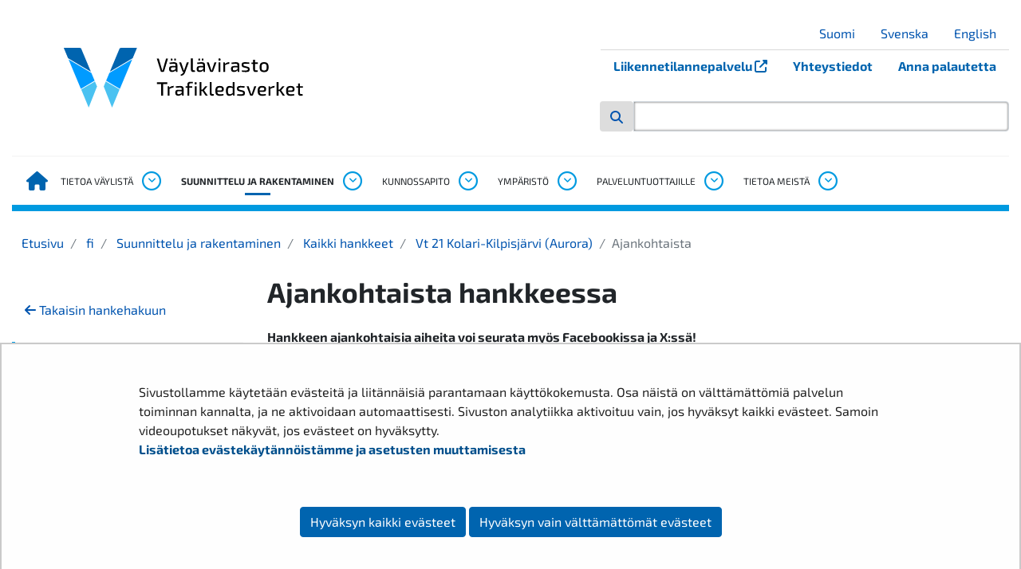

--- FILE ---
content_type: text/html;charset=UTF-8
request_url: https://vayla.fi/vt21kolari-kilpisjarvi/ajankohtaista
body_size: 41065
content:
<!doctype html>
<html class="ltr" dir="ltr" lang="fi-FI">
 <head> 
  <meta charset="UTF-8"> 
  <meta name="viewport" content="width=device-width, initial-scale=1.0"> 
  <link rel="stylesheet" href="/o/yja-vayla-theme/images/icons/fontawesome/css/all.min.css?browserId=chrome&amp;themeId=yjavaylatheme_WAR_yjavaylatheme&amp;minifierType=css&amp;languageId=fi_FI&amp;t=1768236702000" type="text/css"> 
  <link rel="stylesheet" href="/o/common-ui-resources/css/components/nanogallery/nanogallery.css?browserId=chrome&amp;themeId=yjavaylatheme_WAR_yjavaylatheme&amp;minifierType=css&amp;languageId=fi_FI&amp;t=1768236702000
"> 
  <link rel="stylesheet" href="/o/common-ui-resources/fonts/exo-2/main.css?browserId=chrome&amp;themeId=yjavaylatheme_WAR_yjavaylatheme&amp;minifierType=css&amp;languageId=fi_FI&amp;t=1768236702000
"> 
  <title>Ajankohtaista - Väylävirasto</title> 
  <meta content="text/html; charset=UTF-8" http-equiv="content-type"> 
  <script data-senna-track="permanent" src="/o/frontend-js-svg4everybody-web/index.js" type="text/javascript"></script> 
  <link href="https://vayla.fi/o/yja-vayla-theme/images/favicon.ico" rel="shortcut icon"> 
  <script data-senna-track="permanent" src="/o/frontend-js-jquery-web/jquery/jquery.min.js" type="text/javascript"></script> 
  <script data-senna-track="permanent" src="/o/frontend-js-jquery-web/jquery/init.js" type="text/javascript"></script> 
  <script data-senna-track="permanent" src="/o/frontend-js-jquery-web/jquery/ajax.js" type="text/javascript"></script> 
  <script data-senna-track="permanent" src="/o/frontend-js-jquery-web/jquery/bootstrap.bundle.min.js" type="text/javascript"></script> 
  <script data-senna-track="permanent" src="/o/frontend-js-jquery-web/jquery/collapsible_search.js" type="text/javascript"></script> 
  <script data-senna-track="permanent" src="/o/frontend-js-jquery-web/jquery/fm.js" type="text/javascript"></script> 
  <script data-senna-track="permanent" src="/o/frontend-js-jquery-web/jquery/form.js" type="text/javascript"></script> 
  <script data-senna-track="permanent" src="/o/frontend-js-jquery-web/jquery/popper.min.js" type="text/javascript"></script> 
  <script data-senna-track="permanent" src="/o/frontend-js-jquery-web/jquery/side_navigation.js" type="text/javascript"></script> 
  <link data-senna-track="permanent" href="/o/frontend-theme-font-awesome-web/css/main.css" rel="stylesheet" type="text/css"> 
  <meta property="og:locale" content="fi_FI"> 
  <meta property="og:locale:alternate" content="fi_FI"> 
  <meta property="og:locale:alternate" content="sv_SE"> 
  <meta property="og:locale:alternate" content="en_US"> 
  <meta property="og:locale:alternate" content="se_FI"> 
  <meta property="og:site_name" content="Väylävirasto"> 
  <meta property="og:title" content="Ajankohtaista - Väylävirasto"> 
  <meta property="og:type" content="website"> 
  <meta property="og:url" content="https://vayla.fi/vt21kolari-kilpisjarvi/ajankohtaista"> 
  <meta property="og:image" content="https://vayla.fi/documents/25230764/67241678/vaylavirasto_logo-fi_sv_rgb.png/453e80a1-00ab-c347-f9be-42552d247bab?version=1.0&amp;t=1616741478329&amp;imagePreview=1"> 
  <meta property="og:image:secure_url" content="https://vayla.fi/documents/25230764/67241678/vaylavirasto_logo-fi_sv_rgb.png/453e80a1-00ab-c347-f9be-42552d247bab?version=1.0&amp;t=1616741478329&amp;imagePreview=1"> 
  <meta property="og:image:type" content="image/png"> 
  <meta property="og:image:url" content="https://vayla.fi/documents/25230764/67241678/vaylavirasto_logo-fi_sv_rgb.png/453e80a1-00ab-c347-f9be-42552d247bab?version=1.0&amp;t=1616741478329&amp;imagePreview=1"> 
  <meta property="og:image:height" content="1000"> 
  <meta property="og:image:width" content="1200">  
  <link class="lfr-css-file" data-senna-track="temporary" href="https://vayla.fi/o/yja-vayla-theme/css/clay.css?browserId=chrome&amp;themeId=yjavaylatheme_WAR_yjavaylatheme&amp;minifierType=css&amp;languageId=fi_FI&amp;t=1768236702000" id="liferayAUICSS" rel="stylesheet" type="text/css"> 
  <link data-senna-track="temporary" href="/o/frontend-css-web/main.css?browserId=chrome&amp;themeId=yjavaylatheme_WAR_yjavaylatheme&amp;minifierType=css&amp;languageId=fi_FI&amp;t=1699991559480" id="liferayPortalCSS" rel="stylesheet" type="text/css"> 
  <link data-senna-track="temporary" href="/combo?browserId=chrome&amp;minifierType=&amp;themeId=yjavaylatheme_WAR_yjavaylatheme&amp;languageId=fi_FI&amp;com_liferay_journal_content_web_portlet_JournalContentPortlet_INSTANCE_vayla_megamenu_22_0001:%2Fcss%2Fmain.css&amp;com_liferay_product_navigation_product_menu_web_portlet_ProductMenuPortlet:%2Fcss%2Fmain.css&amp;com_liferay_site_navigation_menu_web_portlet_SiteNavigationMenuPortlet_INSTANCE_YQfUqw6mgyUq:%2Fcss%2Fmain.css&amp;fi_yja_language_version_tool_web_portlet_LanguageVersionToolSelectionPortlet_INSTANCE__mobile:%2Fcss%2Fmain.css&amp;t=1768236702000" id="b791c5c0" rel="stylesheet" type="text/css"> 
  <script data-senna-track="temporary" type="text/javascript">
	// <![CDATA[
		var Liferay = Liferay || {};

		Liferay.Browser = {
			acceptsGzip: function() {
				return true;
			},

			

			getMajorVersion: function() {
				return 131.0;
			},

			getRevision: function() {
				return '537.36';
			},
			getVersion: function() {
				return '131.0';
			},

			

			isAir: function() {
				return false;
			},
			isChrome: function() {
				return true;
			},
			isEdge: function() {
				return false;
			},
			isFirefox: function() {
				return false;
			},
			isGecko: function() {
				return true;
			},
			isIe: function() {
				return false;
			},
			isIphone: function() {
				return false;
			},
			isLinux: function() {
				return false;
			},
			isMac: function() {
				return true;
			},
			isMobile: function() {
				return false;
			},
			isMozilla: function() {
				return false;
			},
			isOpera: function() {
				return false;
			},
			isRtf: function() {
				return true;
			},
			isSafari: function() {
				return true;
			},
			isSun: function() {
				return false;
			},
			isWebKit: function() {
				return true;
			},
			isWindows: function() {
				return false;
			}
		};

		Liferay.Data = Liferay.Data || {};

		Liferay.Data.ICONS_INLINE_SVG = true;

		Liferay.Data.NAV_SELECTOR = '#navigation';

		Liferay.Data.NAV_SELECTOR_MOBILE = '#navigationCollapse';

		Liferay.Data.isCustomizationView = function() {
			return false;
		};

		Liferay.Data.notices = [
			

			
		];

		Liferay.PortletKeys = {
			DOCUMENT_LIBRARY: 'com_liferay_document_library_web_portlet_DLPortlet',
			DYNAMIC_DATA_MAPPING: 'com_liferay_dynamic_data_mapping_web_portlet_DDMPortlet',
			ITEM_SELECTOR: 'com_liferay_item_selector_web_portlet_ItemSelectorPortlet'
		};

		Liferay.PropsValues = {
			JAVASCRIPT_SINGLE_PAGE_APPLICATION_TIMEOUT: 0,
			NTLM_AUTH_ENABLED: false,
			UPLOAD_SERVLET_REQUEST_IMPL_MAX_SIZE: 3048576000
		};

		Liferay.ThemeDisplay = {

			

			
				getLayoutId: function() {
					return '809';
				},

				

				getLayoutRelativeControlPanelURL: function() {
					return '/group/vayla/~/control_panel/manage';
				},

				getLayoutRelativeURL: function() {
					return '/vt21kolari-kilpisjarvi/ajankohtaista';
				},
				getLayoutURL: function() {
					return 'https://vayla.fi/vt21kolari-kilpisjarvi/ajankohtaista';
				},
				getParentLayoutId: function() {
					return '461';
				},
				isControlPanel: function() {
					return false;
				},
				isPrivateLayout: function() {
					return 'false';
				},
				isVirtualLayout: function() {
					return false;
				},
			

			getBCP47LanguageId: function() {
				return 'fi-FI';
			},
			getCanonicalURL: function() {

				

				return 'https\x3a\x2f\x2fvayla\x2efi\x2fvt21kolari-kilpisjarvi\x2fajankohtaista';
			},
			getCDNBaseURL: function() {
				return 'https://vayla.fi';
			},
			getCDNDynamicResourcesHost: function() {
				return '';
			},
			getCDNHost: function() {
				return '';
			},
			getCompanyGroupId: function() {
				return '10197';
			},
			getCompanyId: function() {
				return '10157';
			},
			getDefaultLanguageId: function() {
				return 'fi_FI';
			},
			getDoAsUserIdEncoded: function() {
				return '';
			},
			getLanguageId: function() {
				return 'fi_FI';
			},
			getParentGroupId: function() {
				return '25230764';
			},
			getPathContext: function() {
				return '';
			},
			getPathImage: function() {
				return '/image';
			},
			getPathJavaScript: function() {
				return '/o/frontend-js-web';
			},
			getPathMain: function() {
				return '/c';
			},
			getPathThemeImages: function() {
				return 'https://vayla.fi/o/yja-vayla-theme/images';
			},
			getPathThemeRoot: function() {
				return '/o/yja-vayla-theme';
			},
			getPlid: function() {
				return '35632089';
			},
			getPortalURL: function() {
				return 'https://vayla.fi';
			},
			getRealUserId: function() {
				return '10161';
			},
			getScopeGroupId: function() {
				return '25230764';
			},
			getScopeGroupIdOrLiveGroupId: function() {
				return '25230764';
			},
			getSessionId: function() {
				return '';
			},
			getSiteAdminURL: function() {
				return 'https://vayla.fi/group/vayla/~/control_panel/manage?p_p_lifecycle=0&p_p_state=maximized&p_p_mode=view';
			},
			getSiteGroupId: function() {
				return '25230764';
			},
			getURLControlPanel: function() {
				return '/group/control_panel?refererPlid=35632089';
			},
			getURLHome: function() {
				return 'https\x3a\x2f\x2fvayla\x2efi\x2f';
			},
			getUserEmailAddress: function() {
				return '';
			},
			getUserId: function() {
				return '10161';
			},
			getUserName: function() {
				return '';
			},
			isAddSessionIdToURL: function() {
				return false;
			},
			isImpersonated: function() {
				return false;
			},
			isSignedIn: function() {
				return false;
			},

			isStagedPortlet: function() {
				
					
						return false;
					
				
			},

			isStateExclusive: function() {
				return false;
			},
			isStateMaximized: function() {
				return false;
			},
			isStatePopUp: function() {
				return false;
			}
		};

		var themeDisplay = Liferay.ThemeDisplay;

		Liferay.AUI = {

			

			getAvailableLangPath: function() {
				return 'available_languages.jsp?browserId=chrome&themeId=yjavaylatheme_WAR_yjavaylatheme&colorSchemeId=01&languageId=fi_FI&t=1768727169827';
			},
			getCombine: function() {
				return false;
			},
			getComboPath: function() {
				return '/combo/?browserId=chrome&minifierType=&languageId=fi_FI&t=1768243765590&';
			},
			getDateFormat: function() {
				return '%d.%m.%Y';
			},
			getEditorCKEditorPath: function() {
				return '/o/frontend-editor-ckeditor-web';
			},
			getFilter: function() {
				var filter = 'raw';

				
					

				return filter;
			},
			getFilterConfig: function() {
				var instance = this;

				var filterConfig = null;

				if (!instance.getCombine()) {
					filterConfig = {
						replaceStr: '.js' + instance.getStaticResourceURLParams(),
						searchExp: '\\.js$'
					};
				}

				return filterConfig;
			},
			getJavaScriptRootPath: function() {
				return '/o/frontend-js-web';
			},
			getLangPath: function() {
				return 'aui_lang.jsp?browserId=chrome&themeId=yjavaylatheme_WAR_yjavaylatheme&colorSchemeId=01&languageId=fi_FI&t=1768243765590';
			},
			getPortletRootPath: function() {
				return '/html/portlet';
			},
			getStaticResourceURLParams: function() {
				return '?browserId=chrome&minifierType=&languageId=fi_FI&t=1768243765590';
			}
		};

		Liferay.authToken = 'VJYsYUqU';

		

		Liferay.currentURL = '\x2fvt21kolari-kilpisjarvi\x2fajankohtaista';
		Liferay.currentURLEncoded = '\x252Fvt21kolari-kilpisjarvi\x252Fajankohtaista';
	// ]]>
</script> 
  <script src="/o/js_loader_config?t=1768243775498" type="text/javascript"></script> 
  <script data-senna-track="permanent" src="/o/frontend-js-aui-web/aui/aui/aui.js" type="text/javascript"></script> 
  <script data-senna-track="permanent" src="/o/frontend-js-aui-web/liferay/modules.js" type="text/javascript"></script> 
  <script data-senna-track="permanent" src="/o/frontend-js-aui-web/liferay/aui_sandbox.js" type="text/javascript"></script> 
  <script data-senna-track="permanent" src="/o/frontend-js-aui-web/aui/attribute-base/attribute-base.js" type="text/javascript"></script> 
  <script data-senna-track="permanent" src="/o/frontend-js-aui-web/aui/attribute-complex/attribute-complex.js" type="text/javascript"></script> 
  <script data-senna-track="permanent" src="/o/frontend-js-aui-web/aui/attribute-core/attribute-core.js" type="text/javascript"></script> 
  <script data-senna-track="permanent" src="/o/frontend-js-aui-web/aui/attribute-observable/attribute-observable.js" type="text/javascript"></script> 
  <script data-senna-track="permanent" src="/o/frontend-js-aui-web/aui/attribute-extras/attribute-extras.js" type="text/javascript"></script> 
  <script data-senna-track="permanent" src="/o/frontend-js-aui-web/aui/event-custom-base/event-custom-base.js" type="text/javascript"></script> 
  <script data-senna-track="permanent" src="/o/frontend-js-aui-web/aui/event-custom-complex/event-custom-complex.js" type="text/javascript"></script> 
  <script data-senna-track="permanent" src="/o/frontend-js-aui-web/aui/oop/oop.js" type="text/javascript"></script> 
  <script data-senna-track="permanent" src="/o/frontend-js-aui-web/aui/aui-base-lang/aui-base-lang.js" type="text/javascript"></script> 
  <script data-senna-track="permanent" src="/o/frontend-js-aui-web/liferay/dependency.js" type="text/javascript"></script> 
  <script data-senna-track="permanent" src="/o/frontend-js-aui-web/liferay/util.js" type="text/javascript"></script> 
  <script data-senna-track="permanent" src="/o/frontend-js-web/loader/config.js" type="text/javascript"></script> 
  <script data-senna-track="permanent" src="/o/frontend-js-web/loader/loader.js" type="text/javascript"></script> 
  <script data-senna-track="permanent" src="/o/frontend-js-web/liferay/dom_task_runner.js" type="text/javascript"></script> 
  <script data-senna-track="permanent" src="/o/frontend-js-web/liferay/events.js" type="text/javascript"></script> 
  <script data-senna-track="permanent" src="/o/frontend-js-web/liferay/lazy_load.js" type="text/javascript"></script> 
  <script data-senna-track="permanent" src="/o/frontend-js-web/liferay/liferay.js" type="text/javascript"></script> 
  <script data-senna-track="permanent" src="/o/frontend-js-web/liferay/global.bundle.js" type="text/javascript"></script> 
  <script data-senna-track="permanent" src="/o/frontend-js-web/liferay/portlet.js" type="text/javascript"></script> 
  <script data-senna-track="permanent" src="/o/frontend-js-web/liferay/workflow.js" type="text/javascript"></script> 
  <script data-senna-track="temporary" src="/o/js_bundle_config?t=1768243788580" type="text/javascript"></script> 
  <script data-senna-track="temporary" type="text/javascript">
	// <![CDATA[
		
			
				
		

		

		
	// ]]>
</script> 
  <style>
.yja-modal--dialog {
  position: fixed;
  transform: translateX(-100%);
  padding: .875rem;
  transition: transform .25s linear;
  bottom: 5vw;
  max-width: 75vw;
  width: 20rem;
  border: 4px solid #0064af;
  background: white;
  border-left: 0;
  z-index: 20;
}

.yja-modal--dialog.yja-modal--open {
  box-shadow: -1px 1px 43px -9px rgba(0,0,0,0.52);
  transform: translateX(0);
}

.yja-modal__header {
  position: relative;
  display: flex;
  width: 100%;
}

.yja-modal__header > button.yja-modal__button--close {
  border: 1px solid #0064af;
  font-size: .875rem;
  text-transform: uppercase;
  background: transparent;
  margin-left: auto;
  width: 32px;
  height: 32px;
  line-height: 1;
}

.yja-modal__content {
  position:relative;
  text-align: center;
}
.yja-modal__content > h2 { color: #0064af; }
.yja-modal__content > p { font-size: .875rem; }

/* Use non-bold headings in footer */
.footer h1,
.footer h2,
.footer h3,
.footer h4 {
  font-weight: 500;
}

.darker-highlight {
    background-color: #d54400 !important;
    color: #fff !important;
    border-bottom: 1px solid rgb(241.5771812081, 76.4765100671, 68.4228187919) !important;
}
</style> 
  <meta name="google-site-verification" content="TdFyO_wvlO2NS2YzidKVNdJqU894FmqAZ6rs3j9oYmI"> 
  <!--Snoobi siteanalytics V2.0--> 
   
  <link class="lfr-css-file" data-senna-track="temporary" href="https://vayla.fi/o/yja-vayla-theme/css/main.css?browserId=chrome&amp;themeId=yjavaylatheme_WAR_yjavaylatheme&amp;minifierType=css&amp;languageId=fi_FI&amp;t=1768236702000" id="liferayThemeCSS" rel="stylesheet" type="text/css"> 
  <style data-senna-track="temporary" type="text/css">
		.has-control-menu .open-admin-panel .sidenav-menu .add-content-menu .add-application-panel .lfr-content-item {
  height: auto;
  margin-bottom: .75em;
}

/* YJAVAYLA-419, juicer-feed accessibility changes */
.juicer-feed .j-message a {
text-decoration: underline !important;
}

/* Prevent empty ul list being shown */
.juicer-feed .j-meta ul:empty {
display: none;
}

/* Prevent "Text is clipped when resized" error */
.juicer-feed .j-poster,
.juicer-feed .j-poster .j-twitter-poster {
overflow: auto;
}

/* Contrast changes, 1:45 AA ratio as target */
.juicer-feed .j-display-filters {
color: #6b6c7e !important;
}
.juicer-feed .j-display-filters li.all.j-social-icon {
color: #d54400;  
}
.juicer-feed .j-twitter-text.j-social-icon {
color: #0064af;
}
.juicer-feed .j-youtube-text.j-social-icon {
color: #ee0000;
}
.juicer-feed li.feed-item.j-twitter .j-retweet.j-twitter-meta,
.juicer-feed li.feed-item.j-twitter .j-retweet.j-twitter-meta a {
color: #6b6c7e;
}
.juicer-feed .j-poster .j-date {
color: #6b6c7e;
}
	</style> 
  <style data-senna-track="temporary" type="text/css">

		

			

				

					

#p_p_id_com_liferay_journal_content_web_portlet_JournalContentPortlet_INSTANCE_vayla_megamenu_22_0001_ .portlet-content {

}




				

			

		

			

				

					

#p_p_id_com_liferay_journal_content_web_portlet_JournalContentPortlet_INSTANCE_vayla_megamenu_22_0002_ .portlet-content {

}




				

			

		

			

		

			

		

			

		

			

				

					

#p_p_id_com_liferay_journal_content_web_portlet_JournalContentPortlet_INSTANCE_vayla_megamenu_1951_0001_ .portlet-content {

}




				

			

		

			

				

					

#p_p_id_com_liferay_journal_content_web_portlet_JournalContentPortlet_INSTANCE_vayla_megamenu_1951_0002_ .portlet-content {

}




				

			

		

			

				

					

#p_p_id_com_liferay_journal_content_web_portlet_JournalContentPortlet_INSTANCE_vayla_megamenu_1952_0001_ .portlet-content {

}




				

			

		

			

				

					

#p_p_id_com_liferay_journal_content_web_portlet_JournalContentPortlet_INSTANCE_vayla_megamenu_23_0001_ .portlet-content {

}




				

			

		

			

		

			

				

					

#p_p_id_com_liferay_journal_content_web_portlet_JournalContentPortlet_INSTANCE_vayla_megamenu_20_0002_ .portlet-content {

}




				

			

		

			

				

					

#p_p_id_com_liferay_journal_content_web_portlet_JournalContentPortlet_INSTANCE_vayla_megamenu_20_0001_ .portlet-content {

}




				

			

		

			

				

					

#p_p_id_com_liferay_journal_content_web_portlet_JournalContentPortlet_INSTANCE_vayla_megamenu_23_0002_ .portlet-content {

}




				

			

		

			

		

			

		

			

				

					

#p_p_id_com_liferay_site_navigation_breadcrumb_web_portlet_SiteNavigationBreadcrumbPortlet_ .portlet-content {

}




				

			

		

			

		

			

		

			

		

			

				

					

#p_p_id_com_liferay_journal_content_web_portlet_JournalContentPortlet_INSTANCE_vayla_megamenu_1949_0001_ .portlet-content {

}




				

			

		

			

		

			

		

			

				

					

#p_p_id_com_liferay_journal_content_web_portlet_JournalContentPortlet_INSTANCE_vayla_megamenu_1952_0002_ .portlet-content {

}




				

			

		

			

				

					

#p_p_id_com_liferay_journal_content_web_portlet_JournalContentPortlet_INSTANCE_vayla_megamenu_1949_0002_ .portlet-content {

}




				

			

		

			

		

			

		

			

		

			

		

			

		

			

		

			

				

					

#p_p_id_com_liferay_journal_content_web_portlet_JournalContentPortlet_INSTANCE_vayla_megamenu_1950_0001_ .portlet-content {

}




				

			

		

			

				

					

#p_p_id_com_liferay_journal_content_web_portlet_JournalContentPortlet_INSTANCE_vayla_megamenu_1950_0002_ .portlet-content {

}




				

			

		

	</style> 
  <style>
/* Publication Theme Mobile navigation */
.yja-publication .yja-mobile-navigation { display: none; }
/* YJAOM-815 */
.top-frame .has-control-menu.controls-visible .portlet-asset-publisher .portlet-topper{
    z-index: 3;
}

/* YJAY-3881  */
.chrome .input-group .btn:focus, .chrome .input-group .form-control:focus {
    z-index: inherit;
}

/* SD-30779 */ 
*[lang="ar_SA"], *[lang="ar-SA"], *[lang="ar-SA"] *{ direction: rtl !important; }


/* YJALR71-2924 */
.controls-visible.signed-in .portlet-column-content.empty {min-height: 50px;margin-bottom: 10px;border: 1px dashed #d1d1d1;}

/* YJAVNK-1622 */
.has-control-menu .lfr-add-panel.open-admin-panel.sidenav-menu-slider{
    width: 500px !important;
}
.has-control-menu .lfr-admin-panel.sidenav-menu-slider .product-menu{
    width: 500px !important;
} 

</style> 
  <script>
    /* YJAY-1778 */
    (function () {
        window.YjaSearcher = window.YjaSearcher || {};
        window.YjaSearcher.encodeInput = window.YjaSearcher.encodeInput || function (userInput) {
            return encodeURIComponent(userInput).trim()
                .replace(/%2[f|F]/g, '/')
                .replace(/%5[c|C]/g, '%20')
                .replace(",", "%2C")
                .replace("\"", "%22")
                .replace("!", "%21")
                .replace("&", "%26")
                .replace("'", "%27")
                .replace('(', '%28')
                .replace(')', '%29');
        };

        window.YjaSearcher.readInput = window.YjaSearcher.readInput || function (input) {
            input = input || '';
            if (('' + input).trim().indexOf('#') < 0) {
                input = '#' + input;
            }
            var keywords = $(input).val();
            keywords = window.YjaSearcher.encodeInput(keywords);
            return keywords;
        };

        window.YjaSearcher.submitSearchForm = window.YjaSearcher.submitSearchForm || function (input) {
            var keywords = window.YjaSearcher.readInput(input);
            var formSearchUrl = window.YjaSearcher.formSearchUrl;
            if (formSearchUrl && keywords) {
                document.location.href = formSearchUrl + "?q=" + keywords;
            }
        };
    })();
</script> 
  <style data-senna-track="temporary" type="text/css">
</style> 
  <link data-senna-track="permanent" href="https://vayla.fi/combo?browserId=chrome&amp;minifierType=css&amp;languageId=fi_FI&amp;t=1768243762831&amp;/o/yja-common-ui-theme-contributor/css/yja-common-ui.css" rel="stylesheet" type="text/css"> 
  <script data-senna-track="permanent" src="https://vayla.fi/o/yja-common-ui-theme-contributor/js/yja-common-ui.js?browserId=chrome&amp;languageId=fi_FI&amp;t=1768243762831" type="text/javascript"></script> 
  <script type="text/javascript">
// <![CDATA[
Liferay.on(
	'ddmFieldBlur', function(event) {
		if (window.Analytics) {
			Analytics.send(
				'fieldBlurred',
				'Form',
				{
					fieldName: event.fieldName,
					focusDuration: event.focusDuration,
					formId: event.formId,
					formPageTitle: event.formPageTitle,
					page: event.page,
					title: event.title
				}
			);
		}
	}
);

Liferay.on(
	'ddmFieldFocus', function(event) {
		if (window.Analytics) {
			Analytics.send(
				'fieldFocused',
				'Form',
				{
					fieldName: event.fieldName,
					formId: event.formId,
					formPageTitle: event.formPageTitle,
					page: event.page,
					title: event.title
				}
			);
		}
	}
);

Liferay.on(
	'ddmFormPageShow', function(event) {
		if (window.Analytics) {
			Analytics.send(
				'pageViewed',
				'Form',
				{
					formId: event.formId,
					formPageTitle: event.formPageTitle,
					page: event.page,
					title: event.title
				}
			);
		}
	}
);

Liferay.on(
	'ddmFormSubmit', function(event) {
		if (window.Analytics) {
			Analytics.send(
				'formSubmitted',
				'Form',
				{
					formId: event.formId
				}
			);
		}
	}
);

Liferay.on(
	'ddmFormView', function(event) {
		if (window.Analytics) {
			Analytics.send(
				'formViewed',
				'Form',
				{
					formId: event.formId,
					title: event.title
				}
			);
		}
	}
);
// ]]>
</script> 
  <script data-senna-track="temporary" type="text/javascript">
	if (window.Analytics) {
		window._com_liferay_document_library_analytics_isViewFileEntry = false;
	}
</script> 
  <link rel="apple-touch-icon" href="https://vayla.fi/o/yja-vayla-theme/images/apple-touch-icon.png?browserId=chrome&amp;languageId=fi_FI&amp;t=1768236702000"> 
  <link rel="apple-touch-icon" sizes="180x180" href="https://vayla.fi/o/yja-vayla-theme/images/apple-touch-icon.png?browserId=chrome&amp;languageId=fi_FI&amp;t=1768236702000"> 
  <link rel="icon" type="image/png" sizes="32x32" href="https://vayla.fi/o/yja-vayla-theme/images/favicon-32x32.png?browserId=chrome&amp;languageId=fi_FI&amp;t=1768236702000"> 
  <link rel="icon" type="image/png" sizes="16x16" href="https://vayla.fi/o/yja-vayla-theme/images/favicon-16x16.png?browserId=chrome&amp;languageId=fi_FI&amp;t=1768236702000"> 
  <link rel="manifest" href="https://vayla.fi/o/yja-vayla-theme/images/manifest.json?browserId=chrome&amp;languageId=fi_FI&amp;t=1768236702000"> 
  <meta name="msapplication-TileColor" content="#da532c"> 
  <meta name="theme-color" content="#ffffff"> 
  <meta name="twitter:card" content="summary"> 
  <meta name="twitter:title" content="Ajankohtaista - Väylävirasto"> 
  <meta name="twitter:site" content="@vaylafi"> 
  <meta name="twitter:image" content="https://vayla.fi/documents/25230764/67241678/vaylavirasto_logo-fi_sv_rgb.png/453e80a1-00ab-c347-f9be-42552d247bab?version=1.0&amp;t=1616741478329"> 
  <link rel="stylesheet" type="text/css" href="/o/yja-cookie-consent-web/css/main.css?browserId=chrome&amp;themeId=yjavaylatheme_WAR_yjavaylatheme&amp;minifierType=css&amp;languageId=fi_FI&amp;t=1768236702000"> 
 </head> 
 <body class="chrome controls-visible default yui3-skin-sam signed-out public-page site"> 
  <a href="#main-content" id="skip-to-content">Hyppää sisältöön</a> 
  <script>var YjaSearcher = YjaSearcher || {};
YjaSearcher.formSearchUrl = '/haku';</script> 
  <div class=""> 
   <div class="header-wrapper container mb-3"> 
    <header class="header"> 
     <div class="header--mobile"> 
      <div class="mobile-header"> 
       <div class="mobile-section"> 
        <div class="mobile-header__logo__alt"> 
        </div> 
        <div class="mobile-header__logo"> 
         <img class="mobile-header__logo__img" src="https://vayla.fi/o/yja-vayla-theme/images/logos/vaylavirasto_fi_sv_rgb.svg?browserId=chrome&amp;languageId=fi_FI&amp;t=1768236702000" alt="Väylävirasto logo"> 
        </div> 
        <div class="mobile-toggler"> 
         <a href="" class="mobile-toggler__search mobile-toggler__btn btn"> <span class="mobile-toggler__icon fas fa-search"></span> </a> 
         <button class="navbar-toggler" id="js-navbar-toggler" type="button" data-toggle="collapse" data-target="#js-mobile-nav" aria-controls="js-mobile-nav" aria-expanded="false" aria-label="Avaa/Sulje valikko"> <span class="mobile-toggler__symbol" id="js-mobile-nav-open"> <span class="mobile-toggler__icon fas fa-bars"></span> <span class="sr-only">Avaa valikko</span> </span> </button> 
        </div> 
       </div> 
      </div> 
      <nav class="mobile-nav collapse navbar-collapse" id="js-mobile-nav" aria-label="Mobiili navigaatio"> 
       <div class="mobile-nav__lang"> 
        <span class="mobile-toggler__icon fas fa-globe"></span> 
        <div class="portlet-boundary portlet-boundary_fi_yja_language_version_tool_web_portlet_LanguageVersionToolSelectionPortlet_  portlet-static portlet-static-end portlet-barebone language-version-selection-portlet " id="p_p_id_fi_yja_language_version_tool_web_portlet_LanguageVersionToolSelectionPortlet_INSTANCE__mobile_"> 
         <span id="p_fi_yja_language_version_tool_web_portlet_LanguageVersionToolSelectionPortlet_INSTANCE__mobile"></span> 
         <section class="portlet" id="portlet_fi_yja_language_version_tool_web_portlet_LanguageVersionToolSelectionPortlet_INSTANCE__mobile"> 
          <div class="portlet-content"> 
           <div class="autofit-float autofit-row portlet-header"> 
            <div class="autofit-col autofit-col-end"> 
             <div class="autofit-section"> 
             </div> 
            </div> 
           </div> 
           <div class=" portlet-content-container"> 
            <div class="portlet-body"> 
             <ul aria-label="Valitse sivustolla käytettävä kieli" class="fi" id="languageSelectionMenu"> 
              <li class="fi" lang="fi"><a rel="nofollow" href="https://vayla.fi/?p_p_id=fi_yja_language_version_tool_web_portlet_LanguageVersionToolMissingNotificationPortlet&amp;_fi_yja_language_version_tool_web_portlet_LanguageVersionToolMissingNotificationPortlet_missingLanguageVersion=1"><span class="sr-only">Valitse kieli</span> Suomi</a></li> 
              <li class="sv" lang="sv"><a rel="nofollow" href="https://vayla.fi/sv/?p_p_id=fi_yja_language_version_tool_web_portlet_LanguageVersionToolMissingNotificationPortlet&amp;_fi_yja_language_version_tool_web_portlet_LanguageVersionToolMissingNotificationPortlet_missingLanguageVersion=1"><span class="sr-only">Välj språket</span> Svenska</a></li> 
              <li class="en" lang="en"><a rel="nofollow" href="https://vayla.fi/en/?p_p_id=fi_yja_language_version_tool_web_portlet_LanguageVersionToolMissingNotificationPortlet&amp;_fi_yja_language_version_tool_web_portlet_LanguageVersionToolMissingNotificationPortlet_missingLanguageVersion=1"><span class="sr-only">Select language</span> English</a></li> 
             </ul> 
            </div> 
           </div> 
          </div> 
         </section> 
        </div> 
       </div> 
       <div class="vayla_header_0001"></div> 
       <ul class="mobile-nav__list" id="js-mobile-nav-list"> 
        <li class="mobile-nav__list__item  "> 
         <div class="mobile-nav__list__item__links"> 
          <a href="https://vayla.fi/vaylista"> Tietoa väylistä </a> 
          <button data-toggle="collapse" data-target="#js-mainnav-child-0" aria-expanded="false" aria-controls="js-sidenav-child-0" data-parent="#js-mobile-nav" aria-label="Avaa alavalikko, Tietoa väylistä"> <span class="mobile-nav__list__item__icon fa-stack fa-2x"> <span class="far fa-circle fa-stack-2x"></span> <span class="fas fa-angle-down fa-stack-1x"></span> </span> </button> 
         </div> 
         <ul class="mobile-nav__list__children collapse " id="js-mainnav-child-0"> 
          <li class=" has-children"><a id="mobile-nav-37" class="mobile-nav__list__children__item nav-link" href="https://vayla.fi/vaylista/tieverkko"> Tieverkko </a> <button class="lfr-nav-child-toggle" data-toggle="collapse" data-target="#mobile-nav-toggle-37" aria-expanded="false" aria-controls="mobile-toggle-37" aria-label="Avaa alavalikko, Tieverkko"> <span class="sidenav__list__item__symbol fas fa-angle-down"></span> </button> 
           <ul id="mobile-nav-toggle-37" class="collapse"> 
            <li class=" has-children"><a class="mobile-nav__list__children__item nav-link" href="https://vayla.fi/vaylista/tieverkko/turvallisuus"> Turvallisuus tieliikenteessä </a> <button class="lfr-nav-child-toggle" data-toggle="collapse" data-target="#mobile-nav-toggle-133" aria-expanded="false" aria-controls="mobile-toggle-133" aria-label="Avaa alavalikko, Turvallisuus tieliikenteessä"> <span class="sidenav__list__item__symbol fas fa-angle-down"></span> </button> 
             <ul id="mobile-nav-toggle-133" class="collapse"> 
              <li class=" has-children"><a class="mobile-nav__list__children__item nav-link" href="https://vayla.fi/tienpidon-turvallisuuskertomus-2023"> Tienpidon turvallisuuskertomus 2023 </a> <button class="lfr-nav-child-toggle" data-toggle="collapse" data-target="#mobile-nav-toggle-3356" aria-expanded="false" aria-controls="mobile-toggle-3356" aria-label="Avaa alavalikko, Tienpidon turvallisuuskertomus 2023"> <span class="sidenav__list__item__symbol fas fa-angle-down"></span> </button> 
               <ul id="mobile-nav-toggle-3356" class="collapse"> 
                <li class=""><a class="mobile-nav__list__children__item nav-link" href="https://vayla.fi/tienpidon-turvallisuuskertomus-2023/toimintaymparisto-ja-organisaatio"> Toimintaympäristö ja organisaatio </a></li> 
                <li class=""><a class="mobile-nav__list__children__item nav-link" href="https://vayla.fi/tienpidon-turvallisuuskertomus-2023/liikenneturvallisuustilanne-ja-tavoitteet"> Liikenneturvallisuustilanne ja -tavoitteet </a></li> 
                <li class=""><a class="mobile-nav__list__children__item nav-link" href="https://vayla.fi/tienpidon-turvallisuuskertomus-2023/muut-turvallisuuskokonaisuudet"> Muut turvallisuuskokonaisuudet </a></li> 
                <li class=""><a class="mobile-nav__list__children__item nav-link" href="https://vayla.fi/tienpidon-turvallisuuskertomus-2023/osaaminen-ja-koulutus"> Osaaminen ja koulutus </a></li> 
                <li class=""><a class="mobile-nav__list__children__item nav-link" href="https://vayla.fi/tienpidon-turvallisuuskertomus-2023/riskienhallinta"> Riskienhallinta </a></li> 
                <li class=""><a class="mobile-nav__list__children__item nav-link" href="https://vayla.fi/tienpidon-turvallisuuskertomus-2023/ulkopuolisten-tahojen-valvonta-suositukset-ja-esitykset"> Ulkopuolisten tahojen valvonta, suositukset ja esitykset </a></li> 
                <li class=""><a class="mobile-nav__list__children__item nav-link" href="https://vayla.fi/tienpidon-turvallisuuskertomus-2023/yhteenveto"> Yhteenveto </a></li> 
                <li class=""><a class="mobile-nav__list__children__item nav-link" href="https://vayla.fi/tienpidon-turvallisuuskertomus-2023/lahteet"> Lähteet </a></li> 
               </ul></li> 
              <li class=" has-children"><a class="mobile-nav__list__children__item nav-link" href="https://vayla.fi/tienpidon-turvallisuuskertomus-2024"> Tienpidon turvallisuuskertomus 2024 </a> <button class="lfr-nav-child-toggle" data-toggle="collapse" data-target="#mobile-nav-toggle-3682" aria-expanded="false" aria-controls="mobile-toggle-3682" aria-label="Avaa alavalikko, Tienpidon turvallisuuskertomus 2024"> <span class="sidenav__list__item__symbol fas fa-angle-down"></span> </button> 
               <ul id="mobile-nav-toggle-3682" class="collapse"> 
                <li class=""><a class="mobile-nav__list__children__item nav-link" href="https://vayla.fi/tienpidon-turvallisuuskertomus-2024/toimintaymparisto-ja-organisaatio"> Toimintaympäristö ja organisaatio </a></li> 
                <li class=""><a class="mobile-nav__list__children__item nav-link" href="https://vayla.fi/tienpidon-turvallisuuskertomus-2024/liikenneturvallisuustilanne-ja-tavoitteet"> Liikenneturvallisuustilanne ja -tavoitteet </a></li> 
                <li class=""><a class="mobile-nav__list__children__item nav-link" href="https://vayla.fi/tienpidon-turvallisuuskertomus-2024/muut-turvallisuuskokonaisuudet"> Muut turvallisuuskokonaisuudet </a></li> 
                <li class=""><a class="mobile-nav__list__children__item nav-link" href="https://vayla.fi/tienpidon-turvallisuuskertomus-2024/osaaminen-ja-koulutus"> Osaaminen ja koulutus </a></li> 
                <li class=""><a class="mobile-nav__list__children__item nav-link" href="https://vayla.fi/tienpidon-turvallisuuskertomus-2024/riskienhallinta"> Riskienhallinta </a></li> 
                <li class=""><a class="mobile-nav__list__children__item nav-link" href="https://vayla.fi/tienpidon-turvallisuuskertomus-2024/ulkopuolisten-tahojen-valvonta-suositukset-ja-esitykset"> Ulkopuolisten tahojen valvonta, suositukset ja esitykset </a></li> 
                <li class=""><a class="mobile-nav__list__children__item nav-link" href="https://vayla.fi/tienpidon-turvallisuuskertomus-2024/yhteenveto"> Yhteenveto </a></li> 
                <li class=""><a class="mobile-nav__list__children__item nav-link" href="https://vayla.fi/tienpidon-turvallisuuskertomus-2024/lahteet"> Lähteet </a></li> 
               </ul></li> 
              <li class=""><a class="mobile-nav__list__children__item nav-link" href="https://vayla.fi/vaylista/tieverkko/turvallisuus/tunneliturvallisuus"> Tunneliturvallisuus </a></li> 
              <li class=""><a class="mobile-nav__list__children__item nav-link" href="https://vayla.fi/vaylista/tieverkko/turvallisuus/turvallisesti-tietyomaan-lahistolla"> Turvallisesti tietyömaan lähistöllä </a></li> 
              <li class=""><a class="mobile-nav__list__children__item nav-link" href="https://vayla.fi/vaylista/tieverkko/turvallisuus/saattoautot"> Tietyömaiden ohittaminen ja saattoautot </a></li> 
              <li class=""><a class="mobile-nav__list__children__item nav-link" href="https://vayla.fi/vaylista/tieverkko/turvallisuus/vaalimainonta"> Vaalimainonta teiden varsilla </a></li> 
              <li class=""><a class="mobile-nav__list__children__item nav-link" href="https://vayla.fi/vaylista/tieverkko/turvallisuus/nopeusrajoitusohjeen-paivitys"> Nopeusrajoitusohjeen päivitys </a></li> 
             </ul></li> 
            <li class=""><a class="mobile-nav__list__children__item nav-link" href="https://vayla.fi/vaylista/tieverkko/tiemerkinnat"> Tiemerkinnät </a></li> 
            <li class=""><a class="mobile-nav__list__children__item nav-link" href="https://vayla.fi/vaylista/tieverkko/liikennevalo-opastimet"> Liikennevalo-opastimet </a></li> 
           </ul></li> 
          <li class=" has-children"><a id="mobile-nav-38" class="mobile-nav__list__children__item nav-link" href="https://vayla.fi/vaylista/rataverkko"> Rataverkko </a> <button class="lfr-nav-child-toggle" data-toggle="collapse" data-target="#mobile-nav-toggle-38" aria-expanded="false" aria-controls="mobile-toggle-38" aria-label="Avaa alavalikko, Rataverkko"> <span class="sidenav__list__item__symbol fas fa-angle-down"></span> </button> 
           <ul id="mobile-nav-toggle-38" class="collapse"> 
            <li class=" has-children"><a class="mobile-nav__list__children__item nav-link" href="https://vayla.fi/vaylista/rataverkko/turvallisuus"> Turvallisuus rautatieliikenteessä </a> <button class="lfr-nav-child-toggle" data-toggle="collapse" data-target="#mobile-nav-toggle-141" aria-expanded="false" aria-controls="mobile-toggle-141" aria-label="Avaa alavalikko, Turvallisuus rautatieliikenteessä"> <span class="sidenav__list__item__symbol fas fa-angle-down"></span> </button> 
             <ul id="mobile-nav-toggle-141" class="collapse"> 
              <li class=" has-children"><a class="mobile-nav__list__children__item nav-link" href="https://vayla.fi/vaylista/rataverkko/turvallisuus/miksi-rautatiella-ei-saa-liikkua"> Miksi rautatiellä ei saa liikkua? </a> <button class="lfr-nav-child-toggle" data-toggle="collapse" data-target="#mobile-nav-toggle-175" aria-expanded="false" aria-controls="mobile-toggle-175" aria-label="Avaa alavalikko, Miksi rautatiellä ei saa liikkua?"> <span class="sidenav__list__item__symbol fas fa-angle-down"></span> </button> 
               <ul id="mobile-nav-toggle-175" class="collapse"> 
                <li class=" has-children"><a class="mobile-nav__list__children__item nav-link" href="https://vayla.fi/vaylista/rataverkko/turvallisuus/miksi-rautatiella-ei-saa-liikkua/kasvattajille"> Kasvattajille </a> <button class="lfr-nav-child-toggle" data-toggle="collapse" data-target="#mobile-nav-toggle-2829" aria-expanded="false" aria-controls="mobile-toggle-2829" aria-label="Avaa alavalikko, Kasvattajille"> <span class="sidenav__list__item__symbol fas fa-angle-down"></span> </button> 
                 <ul id="mobile-nav-toggle-2829" class="collapse"> 
                  <li class=""><a class="mobile-nav__list__children__item nav-link" href="https://vayla.fi/vaylista/rataverkko/turvallisuus/miksi-rautatiella-ei-saa-liikkua/kasvattajille/kysymyksia-ja-vastauksia"> Kysymyksiä ja vastauksia </a></li> 
                 </ul></li> 
               </ul></li> 
              <li class=""><a class="mobile-nav__list__children__item nav-link" href="https://vayla.fi/vaylista/rataverkko/turvallisuus/turvallisesti-ratatyomaan-lahistolla"> Turvallisesti ratatyömaan lähistöllä </a></li> 
             </ul></li> 
            <li class=" has-children"><a class="mobile-nav__list__children__item nav-link" href="https://vayla.fi/vaylista/rataverkko/tasoristeykset"> Tasoristeykset </a> <button class="lfr-nav-child-toggle" data-toggle="collapse" data-target="#mobile-nav-toggle-142" aria-expanded="false" aria-controls="mobile-toggle-142" aria-label="Avaa alavalikko, Tasoristeykset"> <span class="sidenav__list__item__symbol fas fa-angle-down"></span> </button> 
             <ul id="mobile-nav-toggle-142" class="collapse"> 
              <li class=" has-children"><a class="mobile-nav__list__children__item nav-link" href="https://vayla.fi/vaylista/rataverkko/tasoristeykset/tasoristeysturvallisuus"> Tasoristeysturvallisuus </a> <button class="lfr-nav-child-toggle" data-toggle="collapse" data-target="#mobile-nav-toggle-282" aria-expanded="false" aria-controls="mobile-toggle-282" aria-label="Avaa alavalikko, Tasoristeysturvallisuus"> <span class="sidenav__list__item__symbol fas fa-angle-down"></span> </button> 
               <ul id="mobile-nav-toggle-282" class="collapse"> 
                <li class=""><a class="mobile-nav__list__children__item nav-link" href="https://vayla.fi/vaylista/rataverkko/tasoristeykset/tasoristeysturvallisuus/koulutusmateriaalit"> Koulutusmateriaalit </a></li> 
               </ul></li> 
              <li class=""><a class="mobile-nav__list__children__item nav-link" href="https://vayla.fi/vaylista/rataverkko/tasoristeykset/tasoristeysten-poistaminen"> Tasoristeysten poistaminen </a></li> 
              <li class=""><a class="mobile-nav__list__children__item nav-link" href="https://vayla.fi/vaylista/rataverkko/tasoristeykset/tasoristeysohjelma"> Tasoristeysohjelma </a></li> 
              <li class=""><a class="mobile-nav__list__children__item nav-link" href="https://vayla.fi/vaylista/rataverkko/tasoristeykset/tasoristeyspalvelu"> Tasoristeykset kartalla </a></li> 
              <li class=""><a class="mobile-nav__list__children__item nav-link" href="https://vayla.fi/vaylista/rataverkko/tasoristeykset/usein-kysytyt-kysymykset"> Usein kysytyt kysymykset </a></li> 
             </ul></li> 
            <li class=""><a class="mobile-nav__list__children__item nav-link" href="https://vayla.fi/vaylista/rataverkko/rautatien-suoja-alue"> Rautatien suoja-alue </a></li> 
            <li class=""><a class="mobile-nav__list__children__item nav-link" href="https://vayla.fi/vaylista/rataverkko/yksityisraiteet"> Yksityisraiteet </a></li> 
            <li class=""><a class="mobile-nav__list__children__item nav-link" href="https://vayla.fi/vaylista/rataverkko/matkustajainformaatio"> Matkustajainformaatio </a></li> 
            <li class=""><a class="mobile-nav__list__children__item nav-link" href="https://vayla.fi/vaylista/rataverkko/vahaliikenteiset-radat"> Vähäliikenteiset radat </a></li> 
           </ul></li> 
          <li class=" has-children"><a id="mobile-nav-39" class="mobile-nav__list__children__item nav-link" href="https://vayla.fi/vaylista/vesivaylat"> Vesiväylät </a> <button class="lfr-nav-child-toggle" data-toggle="collapse" data-target="#mobile-nav-toggle-39" aria-expanded="false" aria-controls="mobile-toggle-39" aria-label="Avaa alavalikko, Vesiväylät"> <span class="sidenav__list__item__symbol fas fa-angle-down"></span> </button> 
           <ul id="mobile-nav-toggle-39" class="collapse"> 
            <li class=" has-children"><a class="mobile-nav__list__children__item nav-link" href="https://vayla.fi/vaylista/vesivaylat/kanavat"> Kanavat ja sillat </a> <button class="lfr-nav-child-toggle" data-toggle="collapse" data-target="#mobile-nav-toggle-147" aria-expanded="false" aria-controls="mobile-toggle-147" aria-label="Avaa alavalikko, Kanavat ja sillat"> <span class="sidenav__list__item__symbol fas fa-angle-down"></span> </button> 
             <ul id="mobile-nav-toggle-147" class="collapse"> 
              <li class=" has-children"><a class="mobile-nav__list__children__item nav-link" href="https://vayla.fi/vaylista/vesivaylat/kanavat/saimaan-kanava"> Saimaan kanava </a> <button class="lfr-nav-child-toggle" data-toggle="collapse" data-target="#mobile-nav-toggle-626" aria-expanded="false" aria-controls="mobile-toggle-626" aria-label="Avaa alavalikko, Saimaan kanava"> <span class="sidenav__list__item__symbol fas fa-angle-down"></span> </button> 
               <ul id="mobile-nav-toggle-626" class="collapse"> 
                <li class=""><a class="mobile-nav__list__children__item nav-link" href="https://vayla.fi/vaylista/vesivaylat/kanavat/saimaan-kanava/kauttakulkuohjeet"> Saimaan kanavan kauttakulkuohjeet </a></li> 
                <li class=""><a class="mobile-nav__list__children__item nav-link" href="https://vayla.fi/vaylista/vesivaylat/kanavat/saimaan-kanava/liikennointi-saimaan-kanavassa"> Liikennöinti Saimaan kanavassa </a></li> 
                <li class=""><a class="mobile-nav__list__children__item nav-link" href="https://vayla.fi/vaylista/vesivaylat/kanavat/saimaan-kanava/luotsaus"> Luotsaus Saimaan kanavalla ja Saimaalla </a></li> 
               </ul></li> 
              <li class=""><a class="mobile-nav__list__children__item nav-link" href="https://vayla.fi/vaylista/vesivaylat/kanavat/aukioloajat"> Kanavien ja siltojen aukioloajat </a></li> 
              <li class=""><a class="mobile-nav__list__children__item nav-link" href="https://vayla.fi/vaylista/vesivaylat/kanavat/taipaleen-kanava"> Taipaleen kanava </a></li> 
              <li class=""><a class="mobile-nav__list__children__item nav-link" href="https://vayla.fi/vaylista/vesivaylat/kanavat/konnuksen-kanava"> Konnuksen kanava </a></li> 
              <li class=""><a class="mobile-nav__list__children__item nav-link" href="https://vayla.fi/vaylista/vesivaylat/kanavat/ahkiolahden-kanava"> Ahkiolahden kanava </a></li> 
              <li class=""><a class="mobile-nav__list__children__item nav-link" href="https://vayla.fi/vaylista/vesivaylat/kanavat/nerkoon-kanava"> Nerkoon kanava </a></li> 
              <li class=""><a class="mobile-nav__list__children__item nav-link" href="https://vayla.fi/vaylista/vesivaylat/kanavat/lastukosken-kanava"> Lastukosken kanava </a></li> 
              <li class=""><a class="mobile-nav__list__children__item nav-link" href="https://vayla.fi/vaylista/vesivaylat/kanavat/juankosken-kanava"> Juankosken kanava </a></li> 
              <li class=""><a class="mobile-nav__list__children__item nav-link" href="https://vayla.fi/vaylista/vesivaylat/kanavat/karjalankosken-kanava"> Karjalankosken kanava </a></li> 
              <li class=""><a class="mobile-nav__list__children__item nav-link" href="https://vayla.fi/vaylista/vesivaylat/kanavat/pilpan-kanava"> Pilpan kanava </a></li> 
              <li class=""><a class="mobile-nav__list__children__item nav-link" href="https://vayla.fi/vaylista/vesivaylat/kanavat/vihovuonteen-kanava"> Vihovuonteen kanava </a></li> 
              <li class=""><a class="mobile-nav__list__children__item nav-link" href="https://vayla.fi/vaylista/vesivaylat/kanavat/kerman-kanava"> Kerman kanava </a></li> 
              <li class=""><a class="mobile-nav__list__children__item nav-link" href="https://vayla.fi/vaylista/vesivaylat/kanavat/karvion-kanava"> Karvion kanava </a></li> 
              <li class=""><a class="mobile-nav__list__children__item nav-link" href="https://vayla.fi/vaylista/vesivaylat/kanavat/varistaipaleen-kanava"> Varistaipaleen kanava </a></li> 
              <li class=""><a class="mobile-nav__list__children__item nav-link" href="https://vayla.fi/vaylista/vesivaylat/kanavat/taivallahden-kanava"> Taivallahden kanava </a></li> 
              <li class=""><a class="mobile-nav__list__children__item nav-link" href="https://vayla.fi/vaylista/vesivaylat/kanavat/joensuun-kanava"> Joensuun kanava </a></li> 
              <li class=""><a class="mobile-nav__list__children__item nav-link" href="https://vayla.fi/vaylista/vesivaylat/kanavat/kuurnan-kanava"> Kuurnan kanava </a></li> 
              <li class=""><a class="mobile-nav__list__children__item nav-link" href="https://vayla.fi/vaylista/vesivaylat/kanavat/kaltimon-kanava"> Kaltimon kanava </a></li> 
              <li class=""><a class="mobile-nav__list__children__item nav-link" href="https://vayla.fi/vaylista/vesivaylat/kanavat/vaajakoski"> Keiteleen kanava: Vaajakosken kanava </a></li> 
              <li class=""><a class="mobile-nav__list__children__item nav-link" href="https://vayla.fi/vaylista/vesivaylat/kanavat/kuhankoski"> Keiteleen kanava: Kuhankosken kanava </a></li> 
              <li class=""><a class="mobile-nav__list__children__item nav-link" href="https://vayla.fi/vaylista/vesivaylat/kanavat/kuusa"> Keiteleen kanava: Kuusan kanava </a></li> 
              <li class=""><a class="mobile-nav__list__children__item nav-link" href="https://vayla.fi/vaylista/vesivaylat/kanavat/kapeenkoski"> Keiteleen kanava: Kapeenkosken kanava </a></li> 
              <li class=""><a class="mobile-nav__list__children__item nav-link" href="https://vayla.fi/vaylista/vesivaylat/kanavat/paatela"> Keiteleen kanava: Paatelan kanava </a></li> 
              <li class=""><a class="mobile-nav__list__children__item nav-link" href="https://vayla.fi/vaylista/vesivaylat/kanavat/kalkkisten-kanava"> Kalkkisten kanava </a></li> 
              <li class=""><a class="mobile-nav__list__children__item nav-link" href="https://vayla.fi/vaylista/vesivaylat/kanavat/vaaksyn-kanava"> Vääksyn kanava </a></li> 
              <li class=""><a class="mobile-nav__list__children__item nav-link" href="https://vayla.fi/vaylista/vesivaylat/kanavat/neiturin-kanava"> Neiturin kanava </a></li> 
              <li class=""><a class="mobile-nav__list__children__item nav-link" href="https://vayla.fi/vaylista/vesivaylat/kanavat/kiesiman-kanava"> Kiesimän kanava </a></li> 
              <li class=""><a class="mobile-nav__list__children__item nav-link" href="https://vayla.fi/vaylista/vesivaylat/kanavat/kerkonkosken-kanava"> Kerkonkosken kanava </a></li> 
              <li class=""><a class="mobile-nav__list__children__item nav-link" href="https://vayla.fi/vaylista/vesivaylat/kanavat/kolun-kanava"> Kolun kanava </a></li> 
              <li class=""><a class="mobile-nav__list__children__item nav-link" href="https://vayla.fi/vaylista/vesivaylat/kanavat/lempaalan-kanava"> Lempäälän kanava </a></li> 
              <li class=""><a class="mobile-nav__list__children__item nav-link" href="https://vayla.fi/vaylista/vesivaylat/kanavat/valkeakosken-kanava"> Valkeakosken kanava </a></li> 
              <li class=""><a class="mobile-nav__list__children__item nav-link" href="https://vayla.fi/vaylista/vesivaylat/kanavat/muroleen-kanava"> Muroleen kanava </a></li> 
              <li class=""><a class="mobile-nav__list__children__item nav-link" href="https://vayla.fi/vaylista/vesivaylat/kanavat/herraskosken-kanava"> Herraskosken kanava </a></li> 
             </ul></li> 
            <li class=""><a class="mobile-nav__list__children__item nav-link" href="https://vayla.fi/vaylista/vesivaylat/palaute-ja-ilmoitukset"> Palaute ja ilmoitukset </a></li> 
            <li class=""><a class="mobile-nav__list__children__item nav-link" href="https://vayla.fi/vaylista/vesivaylat/turvallisuus"> Turvallisuus vesiväylillä </a></li> 
            <li class=" has-children"><a class="mobile-nav__list__children__item nav-link" href="https://vayla.fi/vaylista/vesivaylat/turvalaitteet"> Merenkulun turvalaitteet </a> <button class="lfr-nav-child-toggle" data-toggle="collapse" data-target="#mobile-nav-toggle-150" aria-expanded="false" aria-controls="mobile-toggle-150" aria-label="Avaa alavalikko, Merenkulun turvalaitteet"> <span class="sidenav__list__item__symbol fas fa-angle-down"></span> </button> 
             <ul id="mobile-nav-toggle-150" class="collapse"> 
              <li class=""><a class="mobile-nav__list__children__item nav-link" href="https://vayla.fi/vaylista/vesivaylat/turvalaitteet/kayttokuvaukset"> Käyttökuvaukset </a></li> 
              <li class=""><a class="mobile-nav__list__children__item nav-link" href="https://vayla.fi/vaylista/vesivaylat/turvalaitteet/turvalaiteviat"> Vesiväylien turvalaiteviat </a></li> 
             </ul></li> 
            <li class=""><a class="mobile-nav__list__children__item nav-link" href="https://vayla.fi/vaylista/vesivaylat/vesiliikennemerkit"> Vesiliikennemerkit </a></li> 
            <li class=""><a class="mobile-nav__list__children__item nav-link" href="https://vayla.fi/vaylista/vesivaylat/rajoitusalueet"> Vesiliikenteen kielto- ja rajoitusalueet </a></li> 
            <li class=" has-children"><a class="mobile-nav__list__children__item nav-link" href="https://vayla.fi/vaylista/vesivaylat/talvimerenkulku"> Talvimerenkulku </a> <button class="lfr-nav-child-toggle" data-toggle="collapse" data-target="#mobile-nav-toggle-109" aria-expanded="false" aria-controls="mobile-toggle-109" aria-label="Avaa alavalikko, Talvimerenkulku"> <span class="sidenav__list__item__symbol fas fa-angle-down"></span> </button> 
             <ul id="mobile-nav-toggle-109" class="collapse"> 
              <li class=""><a class="mobile-nav__list__children__item nav-link" href="https://vayla.fi/vaylista/vesivaylat/talvimerenkulku/rajoitukset"> Voimassa olevat avustusrajoitukset ja historia </a></li> 
              <li class=""><a class="mobile-nav__list__children__item nav-link" href="https://vayla.fi/vaylista/vesivaylat/talvimerenkulku/yhteystiedot"> Yhteystiedot </a></li> 
             </ul></li> 
           </ul></li> 
          <li class=" has-children"><a id="mobile-nav-41" class="mobile-nav__list__children__item nav-link" href="https://vayla.fi/vaylista/liikennejarjestelma"> Liikennejärjestelmä </a> <button class="lfr-nav-child-toggle" data-toggle="collapse" data-target="#mobile-nav-toggle-41" aria-expanded="false" aria-controls="mobile-toggle-41" aria-label="Avaa alavalikko, Liikennejärjestelmä"> <span class="sidenav__list__item__symbol fas fa-angle-down"></span> </button> 
           <ul id="mobile-nav-toggle-41" class="collapse"> 
            <li class=" has-children"><a class="mobile-nav__list__children__item nav-link" href="https://vayla.fi/vaylista/liikennejarjestelma/henkiloliikenne"> Henkilöliikenne </a> <button class="lfr-nav-child-toggle" data-toggle="collapse" data-target="#mobile-nav-toggle-154" aria-expanded="false" aria-controls="mobile-toggle-154" aria-label="Avaa alavalikko, Henkilöliikenne"> <span class="sidenav__list__item__symbol fas fa-angle-down"></span> </button> 
             <ul id="mobile-nav-toggle-154" class="collapse"> 
              <li class=""><a class="mobile-nav__list__children__item nav-link" href="https://vayla.fi/vaylista/liikennejarjestelma/henkiloliikenne/kavely-pyoraily"> Kävely ja pyöräily </a></li> 
             </ul></li> 
            <li class=""><a class="mobile-nav__list__children__item nav-link" href="https://vayla.fi/vaylista/liikennejarjestelma/tavaraliikenne"> Tavaraliikenne </a></li> 
            <li class=" has-children"><a class="mobile-nav__list__children__item nav-link" href="https://vayla.fi/vaylista/liikennejarjestelma/automaatio"> Liikenteen automaatio </a> <button class="lfr-nav-child-toggle" data-toggle="collapse" data-target="#mobile-nav-toggle-160" aria-expanded="false" aria-controls="mobile-toggle-160" aria-label="Avaa alavalikko, Liikenteen automaatio"> <span class="sidenav__list__item__symbol fas fa-angle-down"></span> </button> 
             <ul id="mobile-nav-toggle-160" class="collapse"> 
              <li class=""><a class="mobile-nav__list__children__item nav-link" href="https://vayla.fi/vaylista/liikennejarjestelma/automaatio/tieliikenteen-automaatio"> Tieliikenteen automaatio </a></li> 
              <li class=" has-children"><a class="mobile-nav__list__children__item nav-link" href="https://vayla.fi/vaylista/liikennejarjestelma/automaatio/meriliikenteen-automaatio"> Meriliikenteen automaatio </a> <button class="lfr-nav-child-toggle" data-toggle="collapse" data-target="#mobile-nav-toggle-753" aria-expanded="false" aria-controls="mobile-toggle-753" aria-label="Avaa alavalikko, Meriliikenteen automaatio"> <span class="sidenav__list__item__symbol fas fa-angle-down"></span> </button> 
               <ul id="mobile-nav-toggle-753" class="collapse"> 
                <li class=""><a class="mobile-nav__list__children__item nav-link" href="https://vayla.fi/vaylista/liikennejarjestelma/automaatio/meriliikenteen-automaatio/alyvayla"> Älyväyläkonseptin jatkokehitys </a></li> 
               </ul></li> 
              <li class=""><a class="mobile-nav__list__children__item nav-link" href="https://vayla.fi/vaylista/liikennejarjestelma/automaatio/rautatieliikenteen-automaatio"> Rautatieliikenteen automaatio </a></li> 
             </ul></li> 
            <li class=""><a class="mobile-nav__list__children__item nav-link" href="https://vayla.fi/vaylista/liikennejarjestelma/paavaylaverkko"> Pääväyläverkko </a></li> 
            <li class=" has-children"><a class="mobile-nav__list__children__item nav-link" href="https://vayla.fi/vaylista/liikennejarjestelma/tent"> Euroopan laajuinen liikenneverkko TEN-T </a> <button class="lfr-nav-child-toggle" data-toggle="collapse" data-target="#mobile-nav-toggle-157" aria-expanded="false" aria-controls="mobile-toggle-157" aria-label="Avaa alavalikko, Euroopan laajuinen liikenneverkko TEN-T"> <span class="sidenav__list__item__symbol fas fa-angle-down"></span> </button> 
             <ul id="mobile-nav-toggle-157" class="collapse"> 
              <li class=""><a class="mobile-nav__list__children__item nav-link" href="https://vayla.fi/vaylista/liikennejarjestelma/tent/cef-haku"> Tietoa saaduista CEF-Liikenne -tuista </a></li> 
             </ul></li> 
           </ul></li> 
          <li class=" has-children"><a id="mobile-nav-134" class="mobile-nav__list__children__item nav-link" href="https://vayla.fi/vaylista/liikennemerkit"> Liikennemerkit </a> <button class="lfr-nav-child-toggle" data-toggle="collapse" data-target="#mobile-nav-toggle-134" aria-expanded="false" aria-controls="mobile-toggle-134" aria-label="Avaa alavalikko, Liikennemerkit"> <span class="sidenav__list__item__symbol fas fa-angle-down"></span> </button> 
           <ul id="mobile-nav-toggle-134" class="collapse"> 
            <li class=""><a class="mobile-nav__list__children__item nav-link" href="https://vayla.fi/vaylista/liikennemerkit/kaikki-merkit"> Kaikki merkit </a></li> 
            <li class=""><a class="mobile-nav__list__children__item nav-link" href="https://vayla.fi/vaylista/liikennemerkit/kokonaan-uudet-merkit"> Kokonaan uudet merkit </a></li> 
            <li class=""><a class="mobile-nav__list__children__item nav-link" href="https://vayla.fi/vaylista/liikennemerkit/varoitusmerkit"> Varoitusmerkit </a></li> 
            <li class=""><a class="mobile-nav__list__children__item nav-link" href="https://vayla.fi/vaylista/liikennemerkit/etuajo-oikeus-ja-vaistamismerkit"> Etuajo-oikeus ja väistämismerkit </a></li> 
            <li class=""><a class="mobile-nav__list__children__item nav-link" href="https://vayla.fi/vaylista/liikennemerkit/kielto-ja-rajoitusmerkit"> Kielto- ja rajoitusmerkit </a></li> 
            <li class=""><a class="mobile-nav__list__children__item nav-link" href="https://vayla.fi/vaylista/liikennemerkit/maaraysmerkit"> Määräysmerkit </a></li> 
            <li class=""><a class="mobile-nav__list__children__item nav-link" href="https://vayla.fi/vaylista/liikennemerkit/saantomerkit"> Sääntömerkit </a></li> 
            <li class=""><a class="mobile-nav__list__children__item nav-link" href="https://vayla.fi/vaylista/liikennemerkit/opastusmerkit"> Opastusmerkit </a></li> 
            <li class=""><a class="mobile-nav__list__children__item nav-link" href="https://vayla.fi/vaylista/liikennemerkit/palvelukohteet"> Palvelukohteet </a></li> 
            <li class=""><a class="mobile-nav__list__children__item nav-link" href="https://vayla.fi/vaylista/liikennemerkit/lisakilvet"> Lisäkilvet </a></li> 
            <li class=""><a class="mobile-nav__list__children__item nav-link" href="https://vayla.fi/vaylista/liikennemerkit/muut-merkit"> Muut merkit </a></li> 
            <li class=""><a class="mobile-nav__list__children__item nav-link" href="https://vayla.fi/tiemerkinnat-uudelleenohjaus"> Tiemerkinnät </a></li> 
            <li class=""><a class="mobile-nav__list__children__item nav-link" href="https://vayla.fi/vaylista/liikennemerkit/usein-kysyttya"> Usein kysyttyä </a></li> 
            <li class=""><a class="mobile-nav__list__children__item nav-link" href="https://vayla.fi/vaylista/liikennemerkit/liikennemerkkitesti"> Liikennemerkkitesti </a></li> 
            <li class=" has-children"><a class="mobile-nav__list__children__item nav-link" href="https://vayla.fi/vaylista/liikennemerkit/arkisto"> Arkisto </a> <button class="lfr-nav-child-toggle" data-toggle="collapse" data-target="#mobile-nav-toggle-201" aria-expanded="false" aria-controls="mobile-toggle-201" aria-label="Avaa alavalikko, Arkisto"> <span class="sidenav__list__item__symbol fas fa-angle-down"></span> </button> 
             <ul id="mobile-nav-toggle-201" class="collapse"> 
              <li class=""><a class="mobile-nav__list__children__item nav-link" href="https://vayla.fi/vaylista/liikennemerkit/arkisto/varoitusmerkit"> Varoitusmerkit </a></li> 
              <li class=""><a class="mobile-nav__list__children__item nav-link" href="https://vayla.fi/vaylista/liikennemerkit/arkisto/etuajo-vaistaminen"> Etuajo-oikeus ja väistämismerkit </a></li> 
              <li class=""><a class="mobile-nav__list__children__item nav-link" href="https://vayla.fi/vaylista/liikennemerkit/arkisto/kielto-ja-rajoitusmerkit"> Kielto- ja rajoitusmerkit </a></li> 
              <li class=""><a class="mobile-nav__list__children__item nav-link" href="https://vayla.fi/vaylista/liikennemerkit/arkisto/lisakilvet"> Lisäkilvet </a></li> 
              <li class=""><a class="mobile-nav__list__children__item nav-link" href="https://vayla.fi/vaylista/liikennemerkit/arkisto/maaraysmerkit"> Määräysmerkit </a></li> 
              <li class=""><a class="mobile-nav__list__children__item nav-link" href="https://vayla.fi/vaylista/liikennemerkit/arkisto/ohjemerkit"> Ohjemerkit </a></li> 
              <li class=""><a class="mobile-nav__list__children__item nav-link" href="https://vayla.fi/vaylista/liikennemerkit/arkisto/opastusmerkit"> Opastusmerkit </a></li> 
              <li class=""><a class="mobile-nav__list__children__item nav-link" href="https://vayla.fi/vaylista/liikennemerkit/arkisto/palvelukohteiden-opastusmerkit"> Palvelukohteiden opastusmerkit </a></li> 
              <li class=""><a class="mobile-nav__list__children__item nav-link" href="https://vayla.fi/vaylista/liikennemerkit/arkisto/tiemerkit"> Tiemerkit </a></li> 
             </ul></li> 
           </ul></li> 
          <li class=" has-children"><a id="mobile-nav-21" class="mobile-nav__list__children__item nav-link" href="https://vayla.fi/vaylista/aineistot"> Tietopalvelut ja -aineistot </a> <button class="lfr-nav-child-toggle" data-toggle="collapse" data-target="#mobile-nav-toggle-21" aria-expanded="false" aria-controls="mobile-toggle-21" aria-label="Avaa alavalikko, Tietopalvelut ja -aineistot"> <span class="sidenav__list__item__symbol fas fa-angle-down"></span> </button> 
           <ul id="mobile-nav-toggle-21" class="collapse"> 
            <li class=" has-children"><a class="mobile-nav__list__children__item nav-link" href="https://vayla.fi/vaylista/aineistot/avoindata"> Avoin data </a> <button class="lfr-nav-child-toggle" data-toggle="collapse" data-target="#mobile-nav-toggle-42" aria-expanded="false" aria-controls="mobile-toggle-42" aria-label="Avaa alavalikko, Avoin data"> <span class="sidenav__list__item__symbol fas fa-angle-down"></span> </button> 
             <ul id="mobile-nav-toggle-42" class="collapse"> 
              <li class=" has-children"><a class="mobile-nav__list__children__item nav-link" href="https://vayla.fi/vaylista/aineistot/avoindata/ajankohtaista"> Uutisarkisto </a> <button class="lfr-nav-child-toggle" data-toggle="collapse" data-target="#mobile-nav-toggle-215" aria-expanded="false" aria-controls="mobile-toggle-215" aria-label="Avaa alavalikko, Uutisarkisto"> <span class="sidenav__list__item__symbol fas fa-angle-down"></span> </button> 
               <ul id="mobile-nav-toggle-215" class="collapse"> 
                <li class=" has-children"><a class="mobile-nav__list__children__item nav-link" href="https://vayla.fi/vaylista/aineistot/avoindata/ajankohtaista/vaylatiedon-hyodyntaminen-selvitys"> Väylätiedon hyödyntäminen -selvitys </a> <button class="lfr-nav-child-toggle" data-toggle="collapse" data-target="#mobile-nav-toggle-2110" aria-expanded="false" aria-controls="mobile-toggle-2110" aria-label="Avaa alavalikko, Väylätiedon hyödyntäminen -selvitys"> <span class="sidenav__list__item__symbol fas fa-angle-down"></span> </button> 
                 <ul id="mobile-nav-toggle-2110" class="collapse"> 
                  <li class=""><a class="mobile-nav__list__children__item nav-link" href="https://vayla.fi/vaylista/aineistot/avoindata/ajankohtaista/vaylatiedon-hyodyntaminen-selvitys/vaylatietojen-kayttotapauksia"> Väylätietojen käyttötapauksia </a></li> 
                 </ul></li> 
               </ul></li> 
              <li class=""><a class="mobile-nav__list__children__item nav-link" href="https://vayla.fi/vaylista/aineistot/avoindata/digiroad"> Digiroad </a></li> 
              <li class=""><a class="mobile-nav__list__children__item nav-link" href="https://vayla.fi/vaylista/aineistot/avoindata/vaylatiedot"> Väylätiedot </a></li> 
              <li class=" has-children"><a class="mobile-nav__list__children__item nav-link" href="https://vayla.fi/vaylista/aineistot/avoindata/karttapalvelut-ja-tyokalut"> Karttapalvelut ja työkalut </a> <button class="lfr-nav-child-toggle" data-toggle="collapse" data-target="#mobile-nav-toggle-3095" aria-expanded="false" aria-controls="mobile-toggle-3095" aria-label="Avaa alavalikko, Karttapalvelut ja työkalut"> <span class="sidenav__list__item__symbol fas fa-angle-down"></span> </button> 
               <ul id="mobile-nav-toggle-3095" class="collapse"> 
                <li class=" has-children"><a class="mobile-nav__list__children__item nav-link" href="https://vayla.fi/vaylista/aineistot/kartat"> Teemakartat </a> <button class="lfr-nav-child-toggle" data-toggle="collapse" data-target="#mobile-nav-toggle-45" aria-expanded="false" aria-controls="mobile-toggle-45" aria-label="Avaa alavalikko, Teemakartat"> <span class="sidenav__list__item__symbol fas fa-angle-down"></span> </button> 
                 <ul id="mobile-nav-toggle-45" class="collapse"> 
                  <li class=""><a class="mobile-nav__list__children__item nav-link" href="https://vayla.fi/vaylista/aineistot/kartat/tiekartat"> Tienumerokartat </a></li> 
                  <li class=""><a class="mobile-nav__list__children__item nav-link" href="https://vayla.fi/vaylista/aineistot/kartat/asemien-lahialuekartat"> Asemien lähialuekartat </a></li> 
                  <li class=""><a class="mobile-nav__list__children__item nav-link" href="https://vayla.fi/vaylista/aineistot/kartat/aikamatkalla-suomessa"> Tarinakartta: Aikamatkalla Suomessa </a></li> 
                 </ul></li> 
                <li class=""><a class="mobile-nav__list__children__item nav-link" href="https://vayla.fi/vaylista/aineistot/avoindata/karttapalvelut-ja-tyokalut/tyokalut"> Työkalut </a></li> 
               </ul></li> 
              <li class=""><a class="mobile-nav__list__children__item nav-link" href="https://vayla.fi/vaylista/aineistot/avoindata/rajapinnat"> Rajapinnat </a></li> 
              <li class=""><a class="mobile-nav__list__children__item nav-link" href="https://vayla.fi/vaylista/aineistot/avoindata/inspire"> INSPIRE </a></li> 
              <li class=" has-children"><a class="mobile-nav__list__children__item nav-link" href="https://vayla.fi/vaylista/aineistot/avoindata/kayttoehdot"> Käyttöehdot </a> <button class="lfr-nav-child-toggle" data-toggle="collapse" data-target="#mobile-nav-toggle-223" aria-expanded="false" aria-controls="mobile-toggle-223" aria-label="Avaa alavalikko, Käyttöehdot"> <span class="sidenav__list__item__symbol fas fa-angle-down"></span> </button> 
               <ul id="mobile-nav-toggle-223" class="collapse"> 
                <li class=""><a class="mobile-nav__list__children__item nav-link" href="https://vayla.fi/vaylista/aineistot/avoindata/kayttoehdot/avoimen-tietokannan-lisenssi"> Liikenneviraston vanha avoimen tiedon käyttölupa </a></li> 
               </ul></li> 
              <li class=""><a class="mobile-nav__list__children__item nav-link" href="https://vayla.fi/uutiskirjeet5"> Uutiskirjeet </a></li> 
             </ul></li> 
            <li class=" has-children"><a class="mobile-nav__list__children__item nav-link" href="https://vayla.fi/vaylista/aineistot/digiroad"> Digiroad </a> <button class="lfr-nav-child-toggle" data-toggle="collapse" data-target="#mobile-nav-toggle-217" aria-expanded="false" aria-controls="mobile-toggle-217" aria-label="Avaa alavalikko, Digiroad"> <span class="sidenav__list__item__symbol fas fa-angle-down"></span> </button> 
             <ul id="mobile-nav-toggle-217" class="collapse"> 
              <li class=" has-children"><a class="mobile-nav__list__children__item nav-link" href="https://vayla.fi/tietoa-digiroadista"> Tietoa Digiroadista </a> <button class="lfr-nav-child-toggle" data-toggle="collapse" data-target="#mobile-nav-toggle-2587" aria-expanded="false" aria-controls="mobile-toggle-2587" aria-label="Avaa alavalikko, Tietoa Digiroadista"> <span class="sidenav__list__item__symbol fas fa-angle-down"></span> </button> 
               <ul id="mobile-nav-toggle-2587" class="collapse"> 
                <li class=""><a class="mobile-nav__list__children__item nav-link" href="https://vayla.fi/digiroadin-siirtyminen-fintrafficille"> Digiroadin siirtyminen Fintrafficille </a></li> 
                <li class=""><a class="mobile-nav__list__children__item nav-link" href="https://vayla.fi/vaylista/aineistot/digiroad/laatu/2-vuotissuunnitelma"> Kaksivuotissuunnitelma </a></li> 
                <li class=""><a class="mobile-nav__list__children__item nav-link" href="https://vayla.fi/valtakunnallinen-laaturaportti"> Valtakunnallinen laaturaportti </a></li> 
               </ul></li> 
              <li class=" has-children"><a class="mobile-nav__list__children__item nav-link" href="https://vayla.fi/vaylista/aineistot/digiroad/yllapito"> Aineiston ylläpito </a> <button class="lfr-nav-child-toggle" data-toggle="collapse" data-target="#mobile-nav-toggle-796" aria-expanded="false" aria-controls="mobile-toggle-796" aria-label="Avaa alavalikko, Aineiston ylläpito"> <span class="sidenav__list__item__symbol fas fa-angle-down"></span> </button> 
               <ul id="mobile-nav-toggle-796" class="collapse"> 
                <li class=" has-children"><a class="mobile-nav__list__children__item nav-link" href="https://vayla.fi/kunnat"> Kunnat </a> <button class="lfr-nav-child-toggle" data-toggle="collapse" data-target="#mobile-nav-toggle-3379" aria-expanded="false" aria-controls="mobile-toggle-3379" aria-label="Avaa alavalikko, Kunnat"> <span class="sidenav__list__item__symbol fas fa-angle-down"></span> </button> 
                 <ul id="mobile-nav-toggle-3379" class="collapse"> 
                  <li class=""><a class="mobile-nav__list__children__item nav-link" href="https://vayla.fi/vaylista/aineistot/digiroad/yllapito/yllapito-ohje-kunnille"> Ylläpitotavat ja -ohje </a></li> 
                 </ul></li> 
                <li class=""><a class="mobile-nav__list__children__item nav-link" href="https://vayla.fi/vaylista/aineistot/digiroad/yllapito/joukkoliikenteen-pysakit"> Joukkoliikenteen pysäkit </a></li> 
                <li class=" has-children"><a class="mobile-nav__list__children__item nav-link" href="https://vayla.fi/vaylista/aineistot/digiroad/yllapito/suunniteltu-rakennusvaiheen-geometria"> Suunniteltu rakennusvaiheen geometria </a> <button class="lfr-nav-child-toggle" data-toggle="collapse" data-target="#mobile-nav-toggle-815" aria-expanded="false" aria-controls="mobile-toggle-815" aria-label="Avaa alavalikko, Suunniteltu rakennusvaiheen geometria"> <span class="sidenav__list__item__symbol fas fa-angle-down"></span> </button> 
                 <ul id="mobile-nav-toggle-815" class="collapse"> 
                  <li class=""><a class="mobile-nav__list__children__item nav-link" href="https://vayla.fi/vaylista/aineistot/digiroad/yllapito/suunniteltu-rakennusvaiheen-geometria/suravage-paaohje"> SURAVAGE-pääohje </a></li> 
                 </ul></li> 
               </ul></li> 
              <li class=" has-children"><a class="mobile-nav__list__children__item nav-link" href="https://vayla.fi/vaylista/aineistot/digiroad/aineisto"> Aineiston käyttäjälle </a> <button class="lfr-nav-child-toggle" data-toggle="collapse" data-target="#mobile-nav-toggle-797" aria-expanded="false" aria-controls="mobile-toggle-797" aria-label="Avaa alavalikko, Aineiston käyttäjälle"> <span class="sidenav__list__item__symbol fas fa-angle-down"></span> </button> 
               <ul id="mobile-nav-toggle-797" class="collapse"> 
                <li class=""><a class="mobile-nav__list__children__item nav-link" href="https://vayla.fi/vaylista/aineistot/digiroad/aineisto/pysakkiaineisto"> Joukkoliikenteen pysäkit </a></li> 
                <li class=""><a class="mobile-nav__list__children__item nav-link" href="https://vayla.fi/vaylista/aineistot/digiroad/aineisto/rajapinnat"> Rajapinnat </a></li> 
                <li class=""><a class="mobile-nav__list__children__item nav-link" href="https://vayla.fi/vaylista/aineistot/digiroad/aineisto/aineistojulkaisut"> Aineistojulkaisut </a></li> 
               </ul></li> 
              <li class=""><a class="mobile-nav__list__children__item nav-link" href="https://vayla.fi/vaylista/aineistot/digiroad/yksityistietietojen-lisaaminen-digiroadiin"> Yksityistiet </a></li> 
              <li class=" has-children"><a class="mobile-nav__list__children__item nav-link" href="https://vayla.fi/vaylista/aineistot/digiroad/tieliikennelaki-2020"> Liikenteenohjauslaitetietojen toimittaminen </a> <button class="lfr-nav-child-toggle" data-toggle="collapse" data-target="#mobile-nav-toggle-804" aria-expanded="false" aria-controls="mobile-toggle-804" aria-label="Avaa alavalikko, Liikenteenohjauslaitetietojen toimittaminen"> <span class="sidenav__list__item__symbol fas fa-angle-down"></span> </button> 
               <ul id="mobile-nav-toggle-804" class="collapse"> 
                <li class=" has-children"><a class="mobile-nav__list__children__item nav-link" href="https://vayla.fi/vaylista/aineistot/digiroad/tieliikennelaki-2020/ohje-viranomaiselle"> Ohje viranomaiselle </a> <button class="lfr-nav-child-toggle" data-toggle="collapse" data-target="#mobile-nav-toggle-1268" aria-expanded="false" aria-controls="mobile-toggle-1268" aria-label="Avaa alavalikko, Ohje viranomaiselle"> <span class="sidenav__list__item__symbol fas fa-angle-down"></span> </button> 
                 <ul id="mobile-nav-toggle-1268" class="collapse"> 
                  <li class=""><a class="mobile-nav__list__children__item nav-link" href="https://vayla.fi/vaylista/aineistot/digiroad/tieliikennelaki-2020/ohje-viranomaiselle/toimitustavan-valinta"> Toimitustavan valinta </a></li> 
                  <li class=""><a class="mobile-nav__list__children__item nav-link" href="https://vayla.fi/vaylista/aineistot/digiroad/tieliikennelaki-2020/ohje-viranomaiselle/kasitemalli-oth"> Aineiston toimitus Digiroad-sovelluksella </a></li> 
                  <li class=""><a class="mobile-nav__list__children__item nav-link" href="https://vayla.fi/vaylista/aineistot/digiroad/tieliikennelaki-2020/ohje-viranomaiselle/aineiston-toimitus-massatoimituksella"> Aineiston toimitus massatoimituksella </a></li> 
                 </ul></li> 
                <li class=" has-children"><a class="mobile-nav__list__children__item nav-link" href="https://vayla.fi/vaylista/aineistot/digiroad/tieliikennelaki-2020/yksityistiet"> Ohje yksityistien pitäjälle </a> <button class="lfr-nav-child-toggle" data-toggle="collapse" data-target="#mobile-nav-toggle-1269" aria-expanded="false" aria-controls="mobile-toggle-1269" aria-label="Avaa alavalikko, Ohje yksityistien pitäjälle"> <span class="sidenav__list__item__symbol fas fa-angle-down"></span> </button> 
                 <ul id="mobile-nav-toggle-1269" class="collapse"> 
                  <li class=""><a class="mobile-nav__list__children__item nav-link" href="https://vayla.fi/vaylista/aineistot/digiroad/tieliikennelaki-2020/yksityistiet/toimitettavien-tietojen-kuvaus"> Toimitettavien tietojen kuvaus </a></li> 
                 </ul></li> 
                <li class=""><a class="mobile-nav__list__children__item nav-link" href="https://vayla.fi/vaylista/aineistot/digiroad/tieliikennelaki-2020/liikennemerkkien-vertailutaulu"> Liikennemerkkien vertailutaulu </a></li> 
                <li class=""><a class="mobile-nav__list__children__item nav-link" href="https://vayla.fi/vaylista/aineistot/digiroad/tieliikennelaki-2020/kasitteet"> Käsitteistö </a></li> 
               </ul></li> 
              <li class=""><a class="mobile-nav__list__children__item nav-link" href="https://vayla.fi/vaylista/aineistot/digiroad/laatu"> Usein kysyttyä Digiroadista </a></li> 
              <li class=""><a class="mobile-nav__list__children__item nav-link" href="https://vayla.fi/vaylista/aineistot/digiroad/yhteiso"> Tapahtumat ja verkosto </a></li> 
              <li class=""><a class="mobile-nav__list__children__item nav-link" href="https://vayla.fi/uutiskirjeet3"> Uutiskirjeet </a></li> 
              <li class=""><a class="mobile-nav__list__children__item nav-link" href="https://vayla.fi/vaylista/aineistot/digiroad/arkisto"> Uutiset </a></li> 
              <li class=""><a class="mobile-nav__list__children__item nav-link" href="https://vayla.fi/vaylista/aineistot/digiroad/yhteystiedot"> Yhteystiedot </a></li> 
             </ul></li> 
            <li class=" has-children"><a class="mobile-nav__list__children__item nav-link" href="https://vayla.fi/vaylista/aineistot/tilastot"> Tilastot </a> <button class="lfr-nav-child-toggle" data-toggle="collapse" data-target="#mobile-nav-toggle-46" aria-expanded="false" aria-controls="mobile-toggle-46" aria-label="Avaa alavalikko, Tilastot"> <span class="sidenav__list__item__symbol fas fa-angle-down"></span> </button> 
             <ul id="mobile-nav-toggle-46" class="collapse"> 
              <li class=" has-children"><a class="mobile-nav__list__children__item nav-link" href="https://vayla.fi/vaylista/aineistot/tilastot/ratatilastot"> Rautatietilastot </a> <button class="lfr-nav-child-toggle" data-toggle="collapse" data-target="#mobile-nav-toggle-210" aria-expanded="false" aria-controls="mobile-toggle-210" aria-label="Avaa alavalikko, Rautatietilastot"> <span class="sidenav__list__item__symbol fas fa-angle-down"></span> </button> 
               <ul id="mobile-nav-toggle-210" class="collapse"> 
                <li class=""><a class="mobile-nav__list__children__item nav-link" href="https://vayla.fi/vaylista/aineistot/tilastot/ratatilastot/rautateiden-henkilo-ja-tavaraliikenne"> Rautateiden henkilö- ja tavaraliikenne </a></li> 
                <li class=""><a class="mobile-nav__list__children__item nav-link" href="https://vayla.fi/vaylista/aineistot/tilastot/ratatilastot/junien-tasmallisyys"> Junien täsmällisyys </a></li> 
                <li class=""><a class="mobile-nav__list__children__item nav-link" href="https://vayla.fi/vaylista/aineistot/tilastot/ratatilastot/tasoristeysonnettomuudet"> Tasoristeysonnettomuudet </a></li> 
               </ul></li> 
              <li class=" has-children"><a class="mobile-nav__list__children__item nav-link" href="https://vayla.fi/vaylista/aineistot/tilastot/tietilastot"> Tietilastot </a> <button class="lfr-nav-child-toggle" data-toggle="collapse" data-target="#mobile-nav-toggle-211" aria-expanded="false" aria-controls="mobile-toggle-211" aria-label="Avaa alavalikko, Tietilastot"> <span class="sidenav__list__item__symbol fas fa-angle-down"></span> </button> 
               <ul id="mobile-nav-toggle-211" class="collapse"> 
                <li class=""><a class="mobile-nav__list__children__item nav-link" href="https://vayla.fi/vaylista/aineistot/tilastot/tietilastot/maanteiden-liikennesuoritteet"> Maanteiden liikennesuoritteet ja pituudet </a></li> 
                <li class=""><a class="mobile-nav__list__children__item nav-link" href="https://vayla.fi/vaylista/aineistot/tilastot/tietilastot/nopeustilastot"> Nopeustilastot </a></li> 
                <li class=""><a class="mobile-nav__list__children__item nav-link" href="https://vayla.fi/vaylista/aineistot/tilastot/tietilastot/rajaliikenne"> Rajaliikennetilastot </a></li> 
                <li class=""><a class="mobile-nav__list__children__item nav-link" href="https://vayla.fi/vaylista/aineistot/tilastot/tietilastot/tieliikenteen-kehitys"> Tieliikenteen kehitys pääteillä </a></li> 
                <li class=""><a class="mobile-nav__list__children__item nav-link" href="https://vayla.fi/vaylista/aineistot/tilastot/tietilastot/liikenneonnettomuudet-maanteilla"> Onnettomuustilastot </a></li> 
               </ul></li> 
              <li class=""><a class="mobile-nav__list__children__item nav-link" href="https://vayla.fi/vaylista/aineistot/tilastot/turvallisuustilastot"> Turvallisuustilastot </a></li> 
             </ul></li> 
           </ul></li> 
          <div class="menu-section-wrapper"> 
           <div class="menu-section-item"> 
            <div class="vayla_megamenu_0001_1949"></div> 
           </div> 
          </div> 
         </ul></li> 
        <li class="mobile-nav__list__item selected current" aria-current="page"> 
         <div class="mobile-nav__list__item__links"> 
          <a href="https://vayla.fi/suunnittelu-rakentaminen" aria-haspopup="true" aria-current="page"> Suunnittelu ja rakentaminen </a> 
          <button data-toggle="collapse" data-target="#js-mainnav-child-1" aria-expanded="false" aria-controls="js-sidenav-child-1" data-parent="#js-mobile-nav" aria-label="Avaa alavalikko, Suunnittelu ja rakentaminen"> <span class="mobile-nav__list__item__icon fa-stack fa-2x"> <span class="far fa-circle fa-stack-2x"></span> <span class="fas fa-angle-down fa-stack-1x"></span> </span> </button> 
         </div> 
         <ul class="mobile-nav__list__children collapse show" id="js-mainnav-child-1"> 
          <li class=""><a id="mobile-nav-1979" class="mobile-nav__list__children__item nav-link" href="https://vayla.fi/hankehaku"> Hankehaku (suunnitteilla ja käynnissä olevat väylähankkeet) </a></li> 
          <li class=" has-children"><a id="mobile-nav-34" class="mobile-nav__list__children__item nav-link" href="https://vayla.fi/suunnittelu-rakentaminen/hankkeiden-suunnittelu"> Hankkeiden suunnittelu </a> <button class="lfr-nav-child-toggle" data-toggle="collapse" data-target="#mobile-nav-toggle-34" aria-expanded="false" aria-controls="mobile-toggle-34" aria-label="Avaa alavalikko, Hankkeiden suunnittelu"> <span class="sidenav__list__item__symbol fas fa-angle-down"></span> </button> 
           <ul id="mobile-nav-toggle-34" class="collapse"> 
            <li class=" has-children"><a class="mobile-nav__list__children__item nav-link" href="https://vayla.fi/suunnittelu-rakentaminen/hankkeiden-suunnittelu/suunnittelukohteiden-tiedot"> Suunnittelukohteiden tiedot </a> <button class="lfr-nav-child-toggle" data-toggle="collapse" data-target="#mobile-nav-toggle-533" aria-expanded="false" aria-controls="mobile-toggle-533" aria-label="Avaa alavalikko, Suunnittelukohteiden tiedot"> <span class="sidenav__list__item__symbol fas fa-angle-down"></span> </button> 
             <ul id="mobile-nav-toggle-533" class="collapse"> 
              <li class=""><a class="mobile-nav__list__children__item nav-link" href="https://vayla.fi/hankehaku1"> Hankehaku </a></li> 
              <li class=" has-children"><a class="mobile-nav__list__children__item nav-link" href="https://vayla.fi/suunnittelu-rakentaminen/hankkeiden-suunnittelu/suunnittelukohteiden-tiedot/hankekortit"> Hankekortit </a> <button class="lfr-nav-child-toggle" data-toggle="collapse" data-target="#mobile-nav-toggle-2271" aria-expanded="false" aria-controls="mobile-toggle-2271" aria-label="Avaa alavalikko, Hankekortit"> <span class="sidenav__list__item__symbol fas fa-angle-down"></span> </button> 
               <ul id="mobile-nav-toggle-2271" class="collapse"> 
                <li class=""><a class="mobile-nav__list__children__item nav-link" href="https://vayla.fi/suunnittelu-rakentaminen/hankkeiden-suunnittelu/suunnittelukohteiden-tiedot/hankekortit/tiekohteet"> Tiekohteet </a></li> 
                <li class=""><a class="mobile-nav__list__children__item nav-link" href="https://vayla.fi/suunnittelu-rakentaminen/hankkeiden-suunnittelu/suunnittelukohteiden-tiedot/hankekortit/ratakohteet"> Ratakohteet </a></li> 
                <li class=""><a class="mobile-nav__list__children__item nav-link" href="https://vayla.fi/suunnittelu-rakentaminen/hankkeiden-suunnittelu/suunnittelukohteiden-tiedot/hankekortit/vesivaylakohteet"> Vesiväyläkohteet </a></li> 
               </ul></li> 
              <li class=""><a class="mobile-nav__list__children__item nav-link" href="https://vayla.fi/suunnittelu-rakentaminen/hankkeiden-suunnittelu/suunnittelukohteiden-tiedot/suunnittelukohteet-kartalla"> Hankekartta </a></li> 
             </ul></li> 
            <li class=""><a class="mobile-nav__list__children__item nav-link" href="https://vayla.fi/suunnittelu-rakentaminen/hankkeiden-suunnittelu/suunnittelun-lahtokohdat"> Suunnittelun lähtökohdat </a></li> 
            <li class=""><a class="mobile-nav__list__children__item nav-link" href="https://vayla.fi/suunnittelu-rakentaminen/hankkeiden-suunnittelu/hankkeiden-suunnittelun-vaiheet"> Hankkeiden suunnittelun vaiheet </a></li> 
            <li class=" has-children"><a class="mobile-nav__list__children__item nav-link" href="https://vayla.fi/suunnittelu-rakentaminen/hankkeiden-suunnittelu/vaikutusten-arviointi"> Vaikutusten arviointi </a> <button class="lfr-nav-child-toggle" data-toggle="collapse" data-target="#mobile-nav-toggle-536" aria-expanded="false" aria-controls="mobile-toggle-536" aria-label="Avaa alavalikko, Vaikutusten arviointi"> <span class="sidenav__list__item__symbol fas fa-angle-down"></span> </button> 
             <ul id="mobile-nav-toggle-536" class="collapse"> 
              <li class=""><a class="mobile-nav__list__children__item nav-link" href="https://vayla.fi/suunnittelu/hankkeiden-suunnittelu/vaikutusten-arviointi/liikennevaylat"> Liikenneväylien hankearviointi </a></li> 
              <li class=""><a class="mobile-nav__list__children__item nav-link" href="https://vayla.fi/suunnittelu/hankkeiden-suunnittelu/vaikutusten-arviointi/ymparistovaikutukset"> Ympäristövaikutusten arviointimenettely (YVA) </a></li> 
             </ul></li> 
            <li class=""><a class="mobile-nav__list__children__item nav-link" href="https://vayla.fi/suunnittelu-rakentaminen/hankkeiden-suunnittelu/osallistu-ja-vaikuta"> Osallistu ja vaikuta </a></li> 
            <li class=""><a class="mobile-nav__list__children__item nav-link" href="https://vayla.fi/suunnittelu-rakentaminen/hankkeiden-suunnittelu/suunnitteluohjelma"> Suunnitteluohjelma </a></li> 
            <li class=""><a class="mobile-nav__list__children__item nav-link" href="https://vayla.fi/suunnittelu-rakentaminen/hankkeiden-suunnittelu/kustannushallinta"> Kustannushallinta </a></li> 
            <li class=""><a class="mobile-nav__list__children__item nav-link" href="https://vayla.fi/suunnittelu-rakentaminen/hankkeiden-suunnittelu/paastolaskenta"> Päästölaskenta </a></li> 
            <li class=""><a class="mobile-nav__list__children__item nav-link" href="https://vayla.fi/suunnittelu-rakentaminen/hankkeiden-suunnittelu/kiertotaloussuunnitelma"> Kiertotaloussuunnitelma </a></li> 
            <li class=""><a class="mobile-nav__list__children__item nav-link" href="https://vayla.fi/suunnittelu-rakentaminen/hankkeiden-suunnittelu/sopimuksellinen-yhteistyo"> Sopimuksellinen yhteistyö </a></li> 
           </ul></li> 
          <li class=" has-children"><a id="mobile-nav-156" class="mobile-nav__list__children__item nav-link" href="https://vayla.fi/suunnittelu-rakentaminen/liikennejarjestelman-suunnittelu"> Liikennejärjestelmän suunnittelu </a> <button class="lfr-nav-child-toggle" data-toggle="collapse" data-target="#mobile-nav-toggle-156" aria-expanded="false" aria-controls="mobile-toggle-156" aria-label="Avaa alavalikko, Liikennejärjestelmän suunnittelu"> <span class="sidenav__list__item__symbol fas fa-angle-down"></span> </button> 
           <ul id="mobile-nav-toggle-156" class="collapse"> 
            <li class=""><a class="mobile-nav__list__children__item nav-link" href="https://vayla.fi/suunnittelu-rakentaminen/valtakunnallinen-liikennejarjestelmasuunnittelu"> Valtakunnallinen liikennejärjestelmäsuunnittelu </a></li> 
            <li class=""><a class="mobile-nav__list__children__item nav-link" href="https://vayla.fi/suunnittelu-rakentaminen/liikennejarjestelman-suunnittelu/alueellinen-liikennejarjestelmasuunnittelu"> Alueellinen liikennejärjestelmäsuunnittelu </a></li> 
            <li class=""><a class="mobile-nav__list__children__item nav-link" href="https://vayla.fi/suunnittelu-rakentaminen/liikennejarjestelman-suunnittelu/yhteistyo"> Maankäytön ja liikennejärjestelmäsuunnittelun yhteistyö </a></li> 
            <li class=""><a class="mobile-nav__list__children__item nav-link" href="https://vayla.fi/suunnittelu-rakentaminen/liikennejarjestelman-suunnittelu/valtion-rooli"> Valtion rooli </a></li> 
            <li class=""><a class="mobile-nav__list__children__item nav-link" href="https://vayla.fi/suunnittelu-rakentaminen/liikennejarjestelman-suunnittelu/rautateiden-kehittaminen"> Rautateiden kehittämiseen varautuminen maankäytössä </a></li> 
            <li class=""><a class="mobile-nav__list__children__item nav-link" href="https://vayla.fi/suunnittelu-rakentaminen/liikennejarjestelman-suunnittelu/investointiohjelma"> Investointiohjelma </a></li> 
            <li class=""><a class="mobile-nav__list__children__item nav-link" href="https://vayla.fi/suunnittelu-rakentaminen/liikennejarjestelman-suunnittelu/raideleveys"> Raideleveys </a></li> 
           </ul></li> 
          <li class=""><a id="mobile-nav-2433" class="mobile-nav__list__children__item nav-link" href="https://vayla.fi/suunnittelu-rakentaminen/hankkeiden-rakentaminen"> Hankkeiden rakentaminen </a></li> 
          <li class=""><a id="mobile-nav-537" class="mobile-nav__list__children__item nav-link" href="https://vayla.fi/suunnittelu/hankkeiden-suunnittelu/turvallisuus-tyomailla"> Turvallisuus työmailla </a></li> 
          <div class="menu-section-wrapper"> 
           <div class="menu-section-item"> 
            <div class="vayla_megamenu_0001_20"></div> 
           </div> 
          </div> 
         </ul></li> 
        <li class="mobile-nav__list__item  "> 
         <div class="mobile-nav__list__item__links"> 
          <a href="https://vayla.fi/kunnossapito"> Kunnossapito </a> 
          <button data-toggle="collapse" data-target="#js-mainnav-child-2" aria-expanded="false" aria-controls="js-sidenav-child-2" data-parent="#js-mobile-nav" aria-label="Avaa alavalikko, Kunnossapito"> <span class="mobile-nav__list__item__icon fa-stack fa-2x"> <span class="far fa-circle fa-stack-2x"></span> <span class="fas fa-angle-down fa-stack-1x"></span> </span> </button> 
         </div> 
         <ul class="mobile-nav__list__children collapse " id="js-mainnav-child-2"> 
          <li class=" has-children"><a id="mobile-nav-132" class="mobile-nav__list__children__item nav-link" href="https://vayla.fi/kunnossapito/tieverkon-kunnossapito"> Tieverkon kunnossapito </a> <button class="lfr-nav-child-toggle" data-toggle="collapse" data-target="#mobile-nav-toggle-132" aria-expanded="false" aria-controls="mobile-toggle-132" aria-label="Avaa alavalikko, Tieverkon kunnossapito"> <span class="sidenav__list__item__symbol fas fa-angle-down"></span> </button> 
           <ul id="mobile-nav-toggle-132" class="collapse"> 
            <li class=""><a class="mobile-nav__list__children__item nav-link" href="https://vayla.fi/kunnossapito/tieverkon-kunnossapito/teiden-kunto"> Teiden kunnosta huolehtiminen </a></li> 
            <li class=" has-children"><a class="mobile-nav__list__children__item nav-link" href="https://vayla.fi/kunnossapito/tieverkon-kunnossapito/paallysteiden-kunto"> Päällysteiden kunto </a> <button class="lfr-nav-child-toggle" data-toggle="collapse" data-target="#mobile-nav-toggle-161" aria-expanded="false" aria-controls="mobile-toggle-161" aria-label="Avaa alavalikko, Päällysteiden kunto"> <span class="sidenav__list__item__symbol fas fa-angle-down"></span> </button> 
             <ul id="mobile-nav-toggle-161" class="collapse"> 
              <li class=""><a class="mobile-nav__list__children__item nav-link" href="https://vayla.fi/kunnossapito/tieverkon-kunnossapito/paallysteiden-kunto/tiemerkinnat"> Tiemerkinnät </a></li> 
             </ul></li> 
            <li class=""><a class="mobile-nav__list__children__item nav-link" href="https://vayla.fi/kunnossapito/tieverkon-kunnossapito/tien-kunnon-arviointi"> Päällysteiden kunnon arviointi </a></li> 
            <li class=""><a class="mobile-nav__list__children__item nav-link" href="https://vayla.fi/kunnossapito/tieverkon-kunnossapito/korjausten-kohdentaminen"> Korjausten kohdentaminen ja korjaustavat </a></li> 
            <li class=" has-children"><a class="mobile-nav__list__children__item nav-link" href="https://vayla.fi/kunnossapito/tieverkon-kunnossapito/talvihoito"> Teiden talvihoito </a> <button class="lfr-nav-child-toggle" data-toggle="collapse" data-target="#mobile-nav-toggle-131" aria-expanded="false" aria-controls="mobile-toggle-131" aria-label="Avaa alavalikko, Teiden talvihoito"> <span class="sidenav__list__item__symbol fas fa-angle-down"></span> </button> 
             <ul id="mobile-nav-toggle-131" class="collapse"> 
              <li class=""><a class="mobile-nav__list__children__item nav-link" href="https://vayla.fi/kunnossapito/tieverkon-kunnossapito/talvihoito/talvinopeudet"> Talvi- ja pimeän ajan nopeusrajoitukset </a></li> 
              <li class=""><a class="mobile-nav__list__children__item nav-link" href="https://vayla.fi/kunnossapito/tieverkon-kunnossapito/talvihoito/liukkauden-torjunta"> Liukkauden torjunta </a></li> 
             </ul></li> 
            <li class=""><a class="mobile-nav__list__children__item nav-link" href="https://vayla.fi/kunnossapito/tieverkon-kunnossapito/painorajoitukset"> Kelirikko ja painorajoitukset </a></li> 
            <li class=" has-children"><a class="mobile-nav__list__children__item nav-link" href="https://vayla.fi/kunnossapito/tieverkon-kunnossapito/kesahoito"> Teiden kesähoito </a> <button class="lfr-nav-child-toggle" data-toggle="collapse" data-target="#mobile-nav-toggle-1959" aria-expanded="false" aria-controls="mobile-toggle-1959" aria-label="Avaa alavalikko, Teiden kesähoito"> <span class="sidenav__list__item__symbol fas fa-angle-down"></span> </button> 
             <ul id="mobile-nav-toggle-1959" class="collapse"> 
              <li class=""><a class="mobile-nav__list__children__item nav-link" href="https://vayla.fi/kunnossapito/tieverkon-kunnossapito/kesahoito/niittotyot"> Niittotyöt </a></li> 
             </ul></li> 
            <li class=""><a class="mobile-nav__list__children__item nav-link" href="https://vayla.fi/kunnossapito/tieverkon-kunnossapito/tietyot"> Tietyöt </a></li> 
            <li class=""><a class="mobile-nav__list__children__item nav-link" href="https://vayla.fi/kunnossapito/tieverkon-kunnossapito/soratiet"> Soratiet </a></li> 
            <li class=""><a class="mobile-nav__list__children__item nav-link" href="https://vayla.fi/kunnossapito/tieverkon-kunnossapito/siltojen-kunnossapito"> Siltojen kunnossapito </a></li> 
            <li class=""><a class="mobile-nav__list__children__item nav-link" href="https://vayla.fi/kunnossapito/tieverkon-kunnossapito/kavelyn-ja-pyorailyn-vaylat"> Kävelyn ja pyöräilyn väylät </a></li> 
           </ul></li> 
          <li class=" has-children"><a id="mobile-nav-140" class="mobile-nav__list__children__item nav-link" href="https://vayla.fi/kunnossapito/rataverkon-kunnossapito"> Rataverkon kunnossapito </a> <button class="lfr-nav-child-toggle" data-toggle="collapse" data-target="#mobile-nav-toggle-140" aria-expanded="false" aria-controls="mobile-toggle-140" aria-label="Avaa alavalikko, Rataverkon kunnossapito"> <span class="sidenav__list__item__symbol fas fa-angle-down"></span> </button> 
           <ul id="mobile-nav-toggle-140" class="collapse"> 
            <li class=""><a class="mobile-nav__list__children__item nav-link" href="https://vayla.fi/kunnossapito/rataverkon-kunnossapito/talvihoito"> Rataverkon talvihoito </a></li> 
            <li class=""><a class="mobile-nav__list__children__item nav-link" href="https://vayla.fi/kunnossapito/rataverkon-kunnossapito/routavauriot"> Ratojen routavauriot </a></li> 
            <li class=""><a class="mobile-nav__list__children__item nav-link" href="https://vayla.fi/kunnossapito/rataverkon-kunnossapito/laiturialueiden-hoito"> Laiturialueiden hoito </a></li> 
            <li class=" has-children"><a class="mobile-nav__list__children__item nav-link" href="https://vayla.fi/kunnossapito/rataverkon-kunnossapito/tyonjako"> Ratojen kunnossapidon työnjako </a> <button class="lfr-nav-child-toggle" data-toggle="collapse" data-target="#mobile-nav-toggle-171" aria-expanded="false" aria-controls="mobile-toggle-171" aria-label="Avaa alavalikko, Ratojen kunnossapidon työnjako"> <span class="sidenav__list__item__symbol fas fa-angle-down"></span> </button> 
             <ul id="mobile-nav-toggle-171" class="collapse"> 
              <li class=""><a class="mobile-nav__list__children__item nav-link" href="https://vayla.fi/kunnossapito/rataverkon-kunnossapito/tyonjako/etela-suomi"> Etelä-Suomi </a></li> 
              <li class=""><a class="mobile-nav__list__children__item nav-link" href="https://vayla.fi/kunnossapito/rataverkon-kunnossapito/tyonjako/ita-suomi"> Itä-Suomi </a></li> 
              <li class=""><a class="mobile-nav__list__children__item nav-link" href="https://vayla.fi/kunnossapito/rataverkon-kunnossapito/tyonjako/lansi-suomi"> Länsi-Suomi </a></li> 
              <li class=""><a class="mobile-nav__list__children__item nav-link" href="https://vayla.fi/kunnossapito/rataverkon-kunnossapito/tyonjako/pohjois-suomi"> Pohjois-Suomi </a></li> 
             </ul></li> 
            <li class=""><a class="mobile-nav__list__children__item nav-link" href="https://vayla.fi/kunnossapito/rataverkon-kunnossapito/kaapelinaytto"> Kaapelinäyttö </a></li> 
            <li class=""><a class="mobile-nav__list__children__item nav-link" href="https://vayla.fi/kunnossapito/rataverkko/riskipuiden-poistaminen"> Riskipuiden poistaminen </a></li> 
            <li class=""><a class="mobile-nav__list__children__item nav-link" href="https://vayla.fi/kunnossapito/rataverkon-kunnossapito/lehtikelit-rautateilla"> Lehtikelit rautateillä </a></li> 
           </ul></li> 
          <li class=""><a id="mobile-nav-148" class="mobile-nav__list__children__item nav-link" href="https://vayla.fi/kunnossapito/vesivaylien-kunnossapito"> Vesiväylien kunnossapito </a></li> 
          <li class=" has-children"><a id="mobile-nav-3098" class="mobile-nav__list__children__item nav-link" href="https://vayla.fi/kunnossapito/vaylanpidon-perussuunnitelma"> Väylänpidon perussuunnitelma </a> <button class="lfr-nav-child-toggle" data-toggle="collapse" data-target="#mobile-nav-toggle-3098" aria-expanded="false" aria-controls="mobile-toggle-3098" aria-label="Avaa alavalikko, Väylänpidon perussuunnitelma"> <span class="sidenav__list__item__symbol fas fa-angle-down"></span> </button> 
           <ul id="mobile-nav-toggle-3098" class="collapse"> 
            <li class=""><a class="mobile-nav__list__children__item nav-link" href="https://vayla.fi/vaylanpidon-vaikutusten-arviointi-ja-onnistumisen-mittarit"> Väylänpidon vaikutusten arviointi ja onnistumisen mittarit </a></li> 
            <li class=""><a class="mobile-nav__list__children__item nav-link" href="https://vayla.fi/kunnossapito/vaylanpidon-perussuunnitelma/vaylien-hoidon-ja-korjauksen-rahoituksen-priorisointi"> Väylien hoidon ja korjauksen rahoituksen priorisointi </a></li> 
           </ul></li> 
          <li class=""><a id="mobile-nav-3584" class="mobile-nav__list__children__item nav-link" href="https://vayla.fi/kunnossapito/vaylien-korjausvelka"> Väylien korjausvelka </a></li> 
          <div class="menu-section-wrapper"> 
           <div class="menu-section-item"> 
            <div class="vayla_megamenu_0001_1951"></div> 
           </div> 
          </div> 
         </ul></li> 
        <li class="mobile-nav__list__item  "> 
         <div class="mobile-nav__list__item__links"> 
          <a href="https://vayla.fi/ymparisto"> Ympäristö </a> 
          <button data-toggle="collapse" data-target="#js-mainnav-child-3" aria-expanded="false" aria-controls="js-sidenav-child-3" data-parent="#js-mobile-nav" aria-label="Avaa alavalikko, Ympäristö"> <span class="mobile-nav__list__item__icon fa-stack fa-2x"> <span class="far fa-circle fa-stack-2x"></span> <span class="fas fa-angle-down fa-stack-1x"></span> </span> </button> 
         </div> 
         <ul class="mobile-nav__list__children collapse " id="js-mainnav-child-3"> 
          <li class=""><a id="mobile-nav-3460" class="mobile-nav__list__children__item nav-link" href="https://vayla.fi/ymparisto/ymparistoperiaatteet"> Ympäristöperiaatteet </a></li> 
          <li class=" has-children"><a id="mobile-nav-59" class="mobile-nav__list__children__item nav-link" href="https://vayla.fi/ymparisto/ilmastonmuutos"> Ilmastonmuutos </a> <button class="lfr-nav-child-toggle" data-toggle="collapse" data-target="#mobile-nav-toggle-59" aria-expanded="false" aria-controls="mobile-toggle-59" aria-label="Avaa alavalikko, Ilmastonmuutos"> <span class="sidenav__list__item__symbol fas fa-angle-down"></span> </button> 
           <ul id="mobile-nav-toggle-59" class="collapse"> 
            <li class=""><a class="mobile-nav__list__children__item nav-link" href="https://vayla.fi/ymparisto/ilmastonmuutos/sopeutuminen"> Ilmastonmuutokseen sopeutuminen </a></li> 
           </ul></li> 
          <li class=" has-children"><a id="mobile-nav-64" class="mobile-nav__list__children__item nav-link" href="https://vayla.fi/ymparisto/luonnon-monimuotoisuus"> Luonnon monimuotoisuus </a> <button class="lfr-nav-child-toggle" data-toggle="collapse" data-target="#mobile-nav-toggle-64" aria-expanded="false" aria-controls="mobile-toggle-64" aria-label="Avaa alavalikko, Luonnon monimuotoisuus"> <span class="sidenav__list__item__symbol fas fa-angle-down"></span> </button> 
           <ul id="mobile-nav-toggle-64" class="collapse"> 
            <li class=""><a class="mobile-nav__list__children__item nav-link" href="https://vayla.fi/ymparisto/luonnon-monimuotoisuus/haitalliset-vieraslajit"> Haitalliset vieraslajit </a></li> 
           </ul></li> 
          <li class=" has-children"><a id="mobile-nav-61" class="mobile-nav__list__children__item nav-link" href="https://vayla.fi/ymparisto/melu-tarina"> Melu ja tärinä </a> <button class="lfr-nav-child-toggle" data-toggle="collapse" data-target="#mobile-nav-toggle-61" aria-expanded="false" aria-controls="mobile-toggle-61" aria-label="Avaa alavalikko, Melu ja tärinä"> <span class="sidenav__list__item__symbol fas fa-angle-down"></span> </button> 
           <ul id="mobile-nav-toggle-61" class="collapse"> 
            <li class=""><a class="mobile-nav__list__children__item nav-link" href="https://vayla.fi/ymparisto/melu-tarina/usein-kysyttya-tarinasta"> Usein kysyttyä tärinästä </a></li> 
            <li class=""><a class="mobile-nav__list__children__item nav-link" href="https://vayla.fi/ymparisto/melu-tarina/louhinnat"> Louhinnat </a></li> 
            <li class=""><a class="mobile-nav__list__children__item nav-link" href="https://vayla.fi/ymparisto/melu-tarina/meluesteet"> Melusuojaukset </a></li> 
           </ul></li> 
          <li class=""><a id="mobile-nav-63" class="mobile-nav__list__children__item nav-link" href="https://vayla.fi/ymparisto/ilman-laatu"> Ilman laatu </a></li> 
          <li class=" has-children"><a id="mobile-nav-66" class="mobile-nav__list__children__item nav-link" href="https://vayla.fi/ymparisto/kiertotalous"> Kiertotalous </a> <button class="lfr-nav-child-toggle" data-toggle="collapse" data-target="#mobile-nav-toggle-66" aria-expanded="false" aria-controls="mobile-toggle-66" aria-label="Avaa alavalikko, Kiertotalous"> <span class="sidenav__list__item__symbol fas fa-angle-down"></span> </button> 
           <ul id="mobile-nav-toggle-66" class="collapse"> 
            <li class=""><a class="mobile-nav__list__children__item nav-link" href="https://vayla.fi/ymparisto/kiertotalous/uusiomateriaalien-teknisen-soveltuvuuden-arviointi"> Uusiomateriaalien teknisen soveltuvuuden arviointi </a></li> 
           </ul></li> 
          <li class=""><a id="mobile-nav-60" class="mobile-nav__list__children__item nav-link" href="https://vayla.fi/ymparisto/pohjavedet-maapera"> Pohjavedet ja maaperä </a></li> 
          <li class=""><a id="mobile-nav-67" class="mobile-nav__list__children__item nav-link" href="https://vayla.fi/ymparisto/pinta-hulevedet"> Pinta- ja hulevedet </a></li> 
          <li class=""><a id="mobile-nav-62" class="mobile-nav__list__children__item nav-link" href="https://vayla.fi/ymparisto/itameren-suojelu"> Itämeren suojelu </a></li> 
          <li class=""><a id="mobile-nav-68" class="mobile-nav__list__children__item nav-link" href="https://vayla.fi/ymparisto/ymparistoyhteistyo"> Ympäristöyhteistyö </a></li> 
          <li class=""><a id="mobile-nav-65" class="mobile-nav__list__children__item nav-link" href="https://vayla.fi/ymparisto/maisema-kulttuuriymparisto"> Maisema ja kulttuuriympäristö </a></li> 
          <li class=""><a id="mobile-nav-129" class="mobile-nav__list__children__item nav-link" href="https://vayla.fi/ymparisto/maisema-kulttuuriymparisto/maanteiden-arvokohteet"> Maanteiden arvokohteet </a></li> 
          <li class=""><a id="mobile-nav-130" class="mobile-nav__list__children__item nav-link" href="https://vayla.fi/ymparisto/maisema-kulttuuriymparisto/kanavamuseot"> Kanavamuseotoiminta ja museokanavat </a></li> 
          <li class=""><a id="mobile-nav-3472" class="mobile-nav__list__children__item nav-link" href="https://vayla.fi/ymparisto/kuljetuskaluston-ja-tyokoneiden-ymparistokriteerit"> Kuljetuskaluston ja työkoneiden ympäristökriteerit </a></li> 
          <div class="menu-section-wrapper"> 
           <div class="menu-section-item"> 
            <div class="vayla_megamenu_0001_40"></div> 
           </div> 
          </div> 
         </ul></li> 
        <li class="mobile-nav__list__item  "> 
         <div class="mobile-nav__list__item__links"> 
          <a href="https://vayla.fi/palveluntuottajat"> Palveluntuottajille </a> 
          <button data-toggle="collapse" data-target="#js-mainnav-child-4" aria-expanded="false" aria-controls="js-sidenav-child-4" data-parent="#js-mobile-nav" aria-label="Avaa alavalikko, Palveluntuottajille"> <span class="mobile-nav__list__item__icon fa-stack fa-2x"> <span class="far fa-circle fa-stack-2x"></span> <span class="fas fa-angle-down fa-stack-1x"></span> </span> </button> 
         </div> 
         <ul class="mobile-nav__list__children collapse " id="js-mainnav-child-4"> 
          <li class=" has-children"><a id="mobile-nav-2291" class="mobile-nav__list__children__item nav-link" href="https://vayla.fi/palveluntuottajat/turvallisuus"> Turvallisuus </a> <button class="lfr-nav-child-toggle" data-toggle="collapse" data-target="#mobile-nav-toggle-2291" aria-expanded="false" aria-controls="mobile-toggle-2291" aria-label="Avaa alavalikko, Turvallisuus"> <span class="sidenav__list__item__symbol fas fa-angle-down"></span> </button> 
           <ul id="mobile-nav-toggle-2291" class="collapse"> 
            <li class=""><a class="mobile-nav__list__children__item nav-link" href="https://vayla.fi/palveluntuottajat/turvallisuus/turvallisuusperiaatteet"> Turvallisuusperiaatteet </a></li> 
            <li class=""><a class="mobile-nav__list__children__item nav-link" href="https://vayla.fi/palveluntuottajat/turvallisuus/digitaalisen-turvallisuuden-periaatteet"> Digitaalisen turvallisuuden periaatteet </a></li> 
            <li class=""><a class="mobile-nav__list__children__item nav-link" href="https://vayla.fi/palveluntuottajat/turvallisuus/inhimilliset-organisatoriset-tekijat"> Inhimilliset ja organisatoriset tekijät </a></li> 
            <li class=""><a class="mobile-nav__list__children__item nav-link" href="https://vayla.fi/palveluntuottajat/turvallisuus/turvallisuuspoikkeamat-ja-havainnot"> Turvallisuuspoikkeamat ja -havainnot </a></li> 
            <li class=" has-children"><a class="mobile-nav__list__children__item nav-link" href="https://vayla.fi/palveluntuottajat/turvallisuus/tyoturvallisuus"> Työturvallisuus </a> <button class="lfr-nav-child-toggle" data-toggle="collapse" data-target="#mobile-nav-toggle-120" aria-expanded="false" aria-controls="mobile-toggle-120" aria-label="Avaa alavalikko, Työturvallisuus"> <span class="sidenav__list__item__symbol fas fa-angle-down"></span> </button> 
             <ul id="mobile-nav-toggle-120" class="collapse"> 
              <li class=""><a class="mobile-nav__list__children__item nav-link" href="https://vayla.fi/palveluntuottajat/turvallisuus/tyoturvallisuus/tyoturvallisuuskoulutukset"> Työturvallisuuskoulutukset </a></li> 
             </ul></li> 
            <li class=" has-children"><a class="mobile-nav__list__children__item nav-link" href="https://vayla.fi/palveluntuottajat/turvallisuus/hyvat-kaytannot"> Väyläviraston hyvät käytännöt </a> <button class="lfr-nav-child-toggle" data-toggle="collapse" data-target="#mobile-nav-toggle-2461" aria-expanded="false" aria-controls="mobile-toggle-2461" aria-label="Avaa alavalikko, Väyläviraston hyvät käytännöt"> <span class="sidenav__list__item__symbol fas fa-angle-down"></span> </button> 
             <ul id="mobile-nav-toggle-2461" class="collapse"> 
              <li class=""><a class="mobile-nav__list__children__item nav-link" href="https://vayla.fi/palveluntuottajat/turvallisuus/eri-liikkujaryhmien-tarpeita"> Eri liikkujaryhmien tarpeita </a></li> 
              <li class=""><a class="mobile-nav__list__children__item nav-link" href="https://vayla.fi/palveluntuottajat/turvallisuus/parhaat-kaytannot/sujuva-liikkuminen-tyomaan-laheisyydessa"> Sujuva liikkuminen työmaan läheisyydessä </a></li> 
             </ul></li> 
            <li class=""><a class="mobile-nav__list__children__item nav-link" href="https://vayla.fi/palveluntuottajat/turvallisuus/turvallisuusjohtamisjarjestelmat"> Turvallisuusjohtamisjärjestelmät ja turvallisuuskulttuuri </a></li> 
           </ul></li> 
          <li class=" has-children"><a id="mobile-nav-49" class="mobile-nav__list__children__item nav-link" href="https://vayla.fi/palveluntuottajat/ammattiliikenne-teilla"> Ammattiliikenne teillä </a> <button class="lfr-nav-child-toggle" data-toggle="collapse" data-target="#mobile-nav-toggle-49" aria-expanded="false" aria-controls="mobile-toggle-49" aria-label="Avaa alavalikko, Ammattiliikenne teillä"> <span class="sidenav__list__item__symbol fas fa-angle-down"></span> </button> 
           <ul id="mobile-nav-toggle-49" class="collapse"> 
            <li class=""><a class="mobile-nav__list__children__item nav-link" href="https://vayla.fi/palveluntuottajat/ammattiliikenne-teilla/lomakkeet-ja-luvat"> Lomakkeet ja luvat </a></li> 
           </ul></li> 
          <li class=" has-children"><a id="mobile-nav-50" class="mobile-nav__list__children__item nav-link" href="https://vayla.fi/palveluntuottajat/ammattiliikenne-raiteilla"> Ammattiliikenne raiteilla </a> <button class="lfr-nav-child-toggle" data-toggle="collapse" data-target="#mobile-nav-toggle-50" aria-expanded="false" aria-controls="mobile-toggle-50" aria-label="Avaa alavalikko, Ammattiliikenne raiteilla"> <span class="sidenav__list__item__symbol fas fa-angle-down"></span> </button> 
           <ul id="mobile-nav-toggle-50" class="collapse"> 
            <li class=" has-children"><a class="mobile-nav__list__children__item nav-link" href="https://vayla.fi/palveluntuottajat/ammattiliikenne-raiteilla/rautateiden-puheviestinta"> Rautateiden liikenneviestintä </a> <button class="lfr-nav-child-toggle" data-toggle="collapse" data-target="#mobile-nav-toggle-104" aria-expanded="false" aria-controls="mobile-toggle-104" aria-label="Avaa alavalikko, Rautateiden liikenneviestintä"> <span class="sidenav__list__item__symbol fas fa-angle-down"></span> </button> 
             <ul id="mobile-nav-toggle-104" class="collapse"> 
              <li class=" has-children"><a class="mobile-nav__list__children__item nav-link" href="https://vayla.fi/palveluntuottajat/ammattiliikenne-raiteilla/rautateiden-puheviestinta/raili-palvelu"> RAILI-palvelu </a> <button class="lfr-nav-child-toggle" data-toggle="collapse" data-target="#mobile-nav-toggle-846" aria-expanded="false" aria-controls="mobile-toggle-846" aria-label="Avaa alavalikko, RAILI-palvelu"> <span class="sidenav__list__item__symbol fas fa-angle-down"></span> </button> 
               <ul id="mobile-nav-toggle-846" class="collapse"> 
                <li class=""><a class="mobile-nav__list__children__item nav-link" href="https://vayla.fi/palveluntuottajat/ammattiliikenne-raiteilla/rautateiden-puheviestinta/raili-palvelu/kayttoluvan-hakeminen"> Käyttöluvan hakeminen </a></li> 
                <li class=""><a class="mobile-nav__list__children__item nav-link" href="https://vayla.fi/palveluntuottajat/ammattiliikenne-raiteilla/rautateiden-puheviestinta/raili-palvelu/virve"> VIRVE </a></li> 
                <li class=""><a class="mobile-nav__list__children__item nav-link" href="https://vayla.fi/palveluntuottajat/ammattiliikenne-raiteilla/rautateiden-puheviestinta/raili-palvelu/rapli"> RAPLI-sovellus </a></li> 
               </ul></li> 
              <li class=""><a class="mobile-nav__list__children__item nav-link" href="https://vayla.fi/palveluntuottajat/ammattiliikenne-raiteilla/rautateiden-puheviestinta/tiedotteet"> Tiedotteet </a></li> 
             </ul></li> 
            <li class=" has-children"><a class="mobile-nav__list__children__item nav-link" href="https://vayla.fi/palveluntuottajat/ammattiliikenne-raiteilla/rataverkon-kaytto"> Rataverkon käyttö </a> <button class="lfr-nav-child-toggle" data-toggle="collapse" data-target="#mobile-nav-toggle-105" aria-expanded="false" aria-controls="mobile-toggle-105" aria-label="Avaa alavalikko, Rataverkon käyttö"> <span class="sidenav__list__item__symbol fas fa-angle-down"></span> </button> 
             <ul id="mobile-nav-toggle-105" class="collapse"> 
              <li class=" has-children"><a class="mobile-nav__list__children__item nav-link" href="https://vayla.fi/palveluntuottajat/ammattiliikenne-raiteilla/rataverkon-kaytto/aikataulukausi-2025"> Aikataulukausi 2025 </a> <button class="lfr-nav-child-toggle" data-toggle="collapse" data-target="#mobile-nav-toggle-3517" aria-expanded="false" aria-controls="mobile-toggle-3517" aria-label="Avaa alavalikko, Aikataulukausi 2025"> <span class="sidenav__list__item__symbol fas fa-angle-down"></span> </button> 
               <ul id="mobile-nav-toggle-3517" class="collapse"> 
                <li class=""><a class="mobile-nav__list__children__item nav-link" href="https://vayla.fi/palveluntuottajat/ammattiliikenne-raiteilla/rataverkon-kaytto/aikataulukausi-2025/ratatyot"> Ratatyöt </a></li> 
                <li class=""><a class="mobile-nav__list__children__item nav-link" href="https://vayla.fi/palveluntuottajat/ammattiliikenne-raiteilla/rataverkon-kaytto/aikataulukausi-2025/kapasiteetin-jako"> Kapasiteetin jako </a></li> 
               </ul></li> 
              <li class=" has-children"><a class="mobile-nav__list__children__item nav-link" href="https://vayla.fi/palveluntuottajat/ammattiliikenne-raiteilla/rataverkon-kaytto/aikataulukausi-2026"> Aikataulukausi 2026 </a> <button class="lfr-nav-child-toggle" data-toggle="collapse" data-target="#mobile-nav-toggle-3518" aria-expanded="false" aria-controls="mobile-toggle-3518" aria-label="Avaa alavalikko, Aikataulukausi 2026"> <span class="sidenav__list__item__symbol fas fa-angle-down"></span> </button> 
               <ul id="mobile-nav-toggle-3518" class="collapse"> 
                <li class=""><a class="mobile-nav__list__children__item nav-link" href="https://vayla.fi/palveluntuottajat/ammattiliikenne-raiteilla/rataverkon-kaytto/aikataulukausi-2026/ratatyot"> Ratatyöt </a></li> 
                <li class=""><a class="mobile-nav__list__children__item nav-link" href="https://vayla.fi/palveluntuottajat/ammattiliikenne-raiteilla/rataverkon-kaytto/aikataulukausi-2026/kapasiteetin-jako"> Kapasiteetin jako </a></li> 
                <li class=""><a class="mobile-nav__list__children__item nav-link" href="https://vayla.fi/palveluntuottajat/ammattiliikenne-raiteilla/rataverkon-kaytto/aikataulukausi-2026/kapasiteetin-ennakkosuunnittelu"> Kapasiteetin ennakkosuunnittelu </a></li> 
               </ul></li> 
              <li class=" has-children"><a class="mobile-nav__list__children__item nav-link" href="https://vayla.fi/palveluntuottajat/ammattiliikenne-raiteilla/rataverkon-kaytto/aikataulukausi-2027"> Aikataulukausi 2027 </a> <button class="lfr-nav-child-toggle" data-toggle="collapse" data-target="#mobile-nav-toggle-3519" aria-expanded="false" aria-controls="mobile-toggle-3519" aria-label="Avaa alavalikko, Aikataulukausi 2027"> <span class="sidenav__list__item__symbol fas fa-angle-down"></span> </button> 
               <ul id="mobile-nav-toggle-3519" class="collapse"> 
                <li class=""><a class="mobile-nav__list__children__item nav-link" href="https://vayla.fi/palveluntuottajat/ammattiliikenne-raiteilla/rataverkon-kaytto/aikataulukausi-2027/ratatyot"> Ratatyöt </a></li> 
                <li class=""><a class="mobile-nav__list__children__item nav-link" href="https://vayla.fi/palveluntuottajat/ammattiliikenne-raiteilla/rataverkon-kaytto/aikataulukausi-2027/kapasiteetin-jako"> Kapasiteetin jako </a></li> 
                <li class=""><a class="mobile-nav__list__children__item nav-link" href="https://vayla.fi/palveluntuottajat/ammattiliikenne-raiteilla/rataverkon-kaytto/aikataulukausi-2027/kapasiteetin-ennakkosuunnittelu"> Kapasiteetin ennakkosuunnittelu </a></li> 
               </ul></li> 
              <li class=" has-children"><a class="mobile-nav__list__children__item nav-link" href="https://vayla.fi/palveluntuottajat/ammattiliikenne-raiteilla/rataverkon-kaytto/aikataulukausi-2028"> Aikataulukausi 2028 </a> <button class="lfr-nav-child-toggle" data-toggle="collapse" data-target="#mobile-nav-toggle-3520" aria-expanded="false" aria-controls="mobile-toggle-3520" aria-label="Avaa alavalikko, Aikataulukausi 2028"> <span class="sidenav__list__item__symbol fas fa-angle-down"></span> </button> 
               <ul id="mobile-nav-toggle-3520" class="collapse"> 
                <li class=""><a class="mobile-nav__list__children__item nav-link" href="https://vayla.fi/palveluntuottajat/ammattiliikenne-raiteilla/rataverkon-kaytto/aikataulukausi-2028/ratatyot"> Ratatyöt </a></li> 
                <li class=""><a class="mobile-nav__list__children__item nav-link" href="https://vayla.fi/palveluntuottajat/ammattiliikenne-raiteilla/rataverkon-kaytto/aikataulukausi-2028/kapasiteetin-jako"> Kapasiteetin jako </a></li> 
                <li class=""><a class="mobile-nav__list__children__item nav-link" href="https://vayla.fi/palveluntuottajat/ammattiliikenne-raiteilla/rataverkon-kaytto/aikataulukausi-2028/kapasiteetin-ennakkosuunnittelu"> Kapasiteetin ennakkosuunnittelu </a></li> 
               </ul></li> 
              <li class=" has-children"><a class="mobile-nav__list__children__item nav-link" href="https://vayla.fi/palveluntuottajat/ammattiliikenne-raiteilla/rataverkon-kaytto/aikataulukausi-2029"> Aikataulukausi 2029 </a> <button class="lfr-nav-child-toggle" data-toggle="collapse" data-target="#mobile-nav-toggle-3521" aria-expanded="false" aria-controls="mobile-toggle-3521" aria-label="Avaa alavalikko, Aikataulukausi 2029"> <span class="sidenav__list__item__symbol fas fa-angle-down"></span> </button> 
               <ul id="mobile-nav-toggle-3521" class="collapse"> 
                <li class=""><a class="mobile-nav__list__children__item nav-link" href="https://vayla.fi/palveluntuottajat/ammattiliikenne-raiteilla/rataverkon-kaytto/aikataulukausi-2029/ratatyot"> Ratatyöt </a></li> 
                <li class=""><a class="mobile-nav__list__children__item nav-link" href="https://vayla.fi/palveluntuottajat/ammattiliikenne-raiteilla/rataverkon-kaytto/aikataulukausi-2029/kapasiteetin-jako"> Kapasiteetin jako </a></li> 
                <li class=""><a class="mobile-nav__list__children__item nav-link" href="https://vayla.fi/palveluntuottajat/ammattiliikenne-raiteilla/rataverkon-kaytto/aikataulukausi-2029/kapasiteetin-ennakkosuunnittelu"> Kapasiteetin ennakkosuunnittelu </a></li> 
               </ul></li> 
              <li class=""><a class="mobile-nav__list__children__item nav-link" href="https://vayla.fi/palveluntuottajat/ammattiliikenne-raiteilla/rataverkon-kaytto/liikennesuunnittelualueet"> Ratatöiden liikennesuunnittelualueet </a></li> 
              <li class=""><a class="mobile-nav__list__children__item nav-link" href="https://vayla.fi/palveluntuottajat/ammattiliikenne-raiteilla/rataverkon-kaytto/ratamaksu"> Ratamaksu </a></li> 
             </ul></li> 
            <li class=" has-children"><a class="mobile-nav__list__children__item nav-link" href="https://vayla.fi/palveluntuottajat/ammattiliikenne-raiteilla/rautateiden-verkkoselostus"> Rautateiden verkkoselostus </a> <button class="lfr-nav-child-toggle" data-toggle="collapse" data-target="#mobile-nav-toggle-106" aria-expanded="false" aria-controls="mobile-toggle-106" aria-label="Avaa alavalikko, Rautateiden verkkoselostus"> <span class="sidenav__list__item__symbol fas fa-angle-down"></span> </button> 
             <ul id="mobile-nav-toggle-106" class="collapse"> 
              <li class=""><a class="mobile-nav__list__children__item nav-link" href="https://vayla.fi/palveluntuottajat/ammattiliikenne-raiteilla/rautateiden-verkkoselostus/palvelupaikan-kuvaukset"> Palvelupaikan ylläpitäjien palvelupaikan kuvaukset </a></li> 
              <li class=""><a class="mobile-nav__list__children__item nav-link" href="https://vayla.fi/palveluntuottajat/ammattiliikenne-raiteilla/rautateiden-verkkoselostus/muut-verkkoselostukset"> Muiden rataverkon haltijoiden verkkoselostukset </a></li> 
             </ul></li> 
            <li class=""><a class="mobile-nav__list__children__item nav-link" href="https://vayla.fi/palveluntuottajat/ammattiliikenne-raiteilla/rataverkon-kayton-sopimukset"> Rataverkon käytön sopimukset </a></li> 
            <li class=" has-children"><a class="mobile-nav__list__children__item nav-link" href="https://vayla.fi/palveluntuottajat/ammattiliikenne-raiteilla/lomakkeet-ja-luvat"> Lomakkeet ja luvat </a> <button class="lfr-nav-child-toggle" data-toggle="collapse" data-target="#mobile-nav-toggle-108" aria-expanded="false" aria-controls="mobile-toggle-108" aria-label="Avaa alavalikko, Lomakkeet ja luvat"> <span class="sidenav__list__item__symbol fas fa-angle-down"></span> </button> 
             <ul id="mobile-nav-toggle-108" class="collapse"> 
              <li class=""><a class="mobile-nav__list__children__item nav-link" href="https://vayla.fi/palveluntuottajat/ammattiliikenne-raiteilla/lomakkeet-ja-luvat/ei-liikennoivat-ratatyokoneet"> Ei-liikennöivät ratatyökoneet </a></li> 
              <li class=""><a class="mobile-nav__list__children__item nav-link" href="https://vayla.fi/palveluntuottajat/ammattiliikenne-raiteilla/lomakkeet-ja-luvat/erikoiskuljetukset"> Erikoiskuljetukset </a></li> 
              <li class=""><a class="mobile-nav__list__children__item nav-link" href="https://vayla.fi/palveluntuottajat/ammattiliikenne-raiteilla/lomakkeet-ja-luvat/piensolutukiasemien-sijoittamisen-ehdot-rautatieymparistossa"> Piensolutukiasemien sijoittamisen ehdot rautatieympäristössä </a></li> 
              <li class=""><a class="mobile-nav__list__children__item nav-link" href="https://vayla.fi/palveluntuottajat/ammattiliikenne-raiteilla/lomakkeet-ja-luvat/lupa-tasoristeyksen-rakentamiseen-ja-siirtamiseen"> Tasoristeys- ja ylitysluvat </a></li> 
             </ul></li> 
            <li class=""><a class="mobile-nav__list__children__item nav-link" href="https://vayla.fi/palveluntuottajat/ratatekninen-oppimiskeskus"> Ratatekninen oppimiskeskus </a></li> 
           </ul></li> 
          <li class=" has-children"><a id="mobile-nav-51" class="mobile-nav__list__children__item nav-link" href="https://vayla.fi/palveluntuottajat/ammattimerenkulku"> Ammattimerenkulku </a> <button class="lfr-nav-child-toggle" data-toggle="collapse" data-target="#mobile-nav-toggle-51" aria-expanded="false" aria-controls="mobile-toggle-51" aria-label="Avaa alavalikko, Ammattimerenkulku"> <span class="sidenav__list__item__symbol fas fa-angle-down"></span> </button> 
           <ul id="mobile-nav-toggle-51" class="collapse"> 
            <li class=" has-children"><a class="mobile-nav__list__children__item nav-link" href="https://vayla.fi/palveluntuottajat/ammattimerenkulku/liikkuminen-vesivaylilla"> Liikkuminen vesiväylillä </a> <button class="lfr-nav-child-toggle" data-toggle="collapse" data-target="#mobile-nav-toggle-110" aria-expanded="false" aria-controls="mobile-toggle-110" aria-label="Avaa alavalikko, Liikkuminen vesiväylillä"> <span class="sidenav__list__item__symbol fas fa-angle-down"></span> </button> 
             <ul id="mobile-nav-toggle-110" class="collapse"> 
              <li class=""><a class="mobile-nav__list__children__item nav-link" href="https://vayla.fi/palveluntuottajat/ammattimerenkulku/liikkuminen-vesivaylilla/vaylakortit"> Väyläkortit </a></li> 
              <li class=""><a class="mobile-nav__list__children__item nav-link" href="https://vayla.fi/palveluntuottajat/ammattimerenkulku/liikkuminen-vesivaylilla/radionavigaatiopalvelut"> Radionavigaatiopalvelut </a></li> 
              <li class=""><a class="mobile-nav__list__children__item nav-link" href="https://vayla.fi/palveluntuottajat/ammattimerenkulku/liikkuminen-vesivaylilla/meriliikenteen-ohjaus"> Meriliikenteen ohjaus </a></li> 
             </ul></li> 
            <li class=""><a class="mobile-nav__list__children__item nav-link" href="https://vayla.fi/palveluntuottajat/ammattimerenkulku/talvimerenkulku"> Talvimerenkulku - ohjaus </a></li> 
            <li class=" has-children"><a class="mobile-nav__list__children__item nav-link" href="https://vayla.fi/palveluntuottajat/ammattimerenkulku/meriliikenteen-hairiot"> Meri- ja vesiliikenteen häiriöt </a> <button class="lfr-nav-child-toggle" data-toggle="collapse" data-target="#mobile-nav-toggle-112" aria-expanded="false" aria-controls="mobile-toggle-112" aria-label="Avaa alavalikko, Meri- ja vesiliikenteen häiriöt"> <span class="sidenav__list__item__symbol fas fa-angle-down"></span> </button> 
             <ul id="mobile-nav-toggle-112" class="collapse"> 
              <li class=""><a class="mobile-nav__list__children__item nav-link" href="https://vayla.fi/palveluntuottajat/ammattimerenkulku/meriliikenteen-hairiot/varoituksia-merenkulkijoille"> Varoituksia merenkulkijoille </a></li> 
             </ul></li> 
            <li class=""><a class="mobile-nav__list__children__item nav-link" href="https://vayla.fi/palveluntuottajat/ammattimerenkulku/n2000-korkeusjarjestelma"> N2000-korkeusjärjestelmä </a></li> 
           </ul></li> 
          <li class=" has-children"><a id="mobile-nav-117" class="mobile-nav__list__children__item nav-link" href="https://vayla.fi/palveluntuottajat/ohjeluettelo"> Ohjeluettelo </a> <button class="lfr-nav-child-toggle" data-toggle="collapse" data-target="#mobile-nav-toggle-117" aria-expanded="false" aria-controls="mobile-toggle-117" aria-label="Avaa alavalikko, Ohjeluettelo"> <span class="sidenav__list__item__symbol fas fa-angle-down"></span> </button> 
           <ul id="mobile-nav-toggle-117" class="collapse"> 
            <li class=""><a class="mobile-nav__list__children__item nav-link" href="https://vayla.fi/palveluntuottajat/ohjeluettelo/materiaalien-laatuvaatimukset"> Materiaalien laatuvaatimukset (tietoa materiaalitoimittajille) </a></li> 
           </ul></li> 
          <li class=" has-children"><a id="mobile-nav-114" class="mobile-nav__list__children__item nav-link" href="https://vayla.fi/palveluntuottajat/hankinnat"> Hankinnat ja kilpailutukset </a> <button class="lfr-nav-child-toggle" data-toggle="collapse" data-target="#mobile-nav-toggle-114" aria-expanded="false" aria-controls="mobile-toggle-114" aria-label="Avaa alavalikko, Hankinnat ja kilpailutukset"> <span class="sidenav__list__item__symbol fas fa-angle-down"></span> </button> 
           <ul id="mobile-nav-toggle-114" class="collapse"> 
            <li class=""><a class="mobile-nav__list__children__item nav-link" href="https://vayla.fi/palveluntuottajat/hankinnat/hankintakategoriat"> Hankintakategoriat </a></li> 
            <li class=""><a class="mobile-nav__list__children__item nav-link" href="https://vayla.fi/palveluntuottajat/hankinnat/hankintaohjelmat"> Hankintaohjelmat </a></li> 
            <li class=""><a class="mobile-nav__list__children__item nav-link" href="https://vayla.fi/palveluntuottajat/hankinnat/puitejarjestelyt"> Puitejärjestelyt </a></li> 
            <li class=""><a class="mobile-nav__list__children__item nav-link" href="https://vayla.fi/palveluntuottajat/hankinnat/rataurakat"> Radan kunnossapidon kilpailutus </a></li> 
            <li class=""><a class="mobile-nav__list__children__item nav-link" href="https://vayla.fi/palveluntuottajat/hankinnat/vesivaylat"> Vesiväylien kunnossapidon kilpailutus </a></li> 
            <li class=""><a class="mobile-nav__list__children__item nav-link" href="https://vayla.fi/palveluntuottajat/hankinnat/tieurakat"> Maanteiden hoidon kilpailutus </a></li> 
            <li class=""><a class="mobile-nav__list__children__item nav-link" href="https://vayla.fi/palveluntuottajat/hankinnat/tiepaallysteet"> Tienpäällystys- ja tiemerkintäurakoiden kilpailutus </a></li> 
            <li class=" has-children"><a class="mobile-nav__list__children__item nav-link" href="https://vayla.fi/palveluntuottajat/hankinnat/ratapuolen-sisaantulourakat"> Ratahankkeiden sisääntulourakat </a> <button class="lfr-nav-child-toggle" data-toggle="collapse" data-target="#mobile-nav-toggle-2846" aria-expanded="false" aria-controls="mobile-toggle-2846" aria-label="Avaa alavalikko, Ratahankkeiden sisääntulourakat"> <span class="sidenav__list__item__symbol fas fa-angle-down"></span> </button> 
             <ul id="mobile-nav-toggle-2846" class="collapse"> 
              <li class=""><a class="mobile-nav__list__children__item nav-link" href="https://vayla.fi/ratahankkeiden-sisaantulourakat-2022"> Ratahankkeiden sisääntulourakat 2022 </a></li> 
              <li class=""><a class="mobile-nav__list__children__item nav-link" href="https://vayla.fi/ratahankkeiden-sisaantulourakat-2023"> Ratahankkeiden sisääntulourakat 2023 </a></li> 
              <li class=""><a class="mobile-nav__list__children__item nav-link" href="https://vayla.fi/palveluntuottajat/hankinnat/ratapuolen-sisaantulourakat/ratahankkeiden-sisaantulourakat-2024"> Ratahankkeiden sisääntulourakat 2024 </a></li> 
             </ul></li> 
            <li class=""><a class="mobile-nav__list__children__item nav-link" href="https://vayla.fi/palveluntuottajat/hankinnat/urakkaluokittelu"> Urakkaluokittelu </a></li> 
            <li class=""><a class="mobile-nav__list__children__item nav-link" href="https://vayla.fi/palveluntuottajat/hankinnat/suunnitteluhankintojen-vaativuusluokittelu"> Suunnitteluhankintojen vaativuusluokittelu </a></li> 
           </ul></li> 
          <li class=" has-children"><a id="mobile-nav-118" class="mobile-nav__list__children__item nav-link" href="https://vayla.fi/palveluntuottajat/aineistot"> Palvelut ja aineistot </a> <button class="lfr-nav-child-toggle" data-toggle="collapse" data-target="#mobile-nav-toggle-118" aria-expanded="false" aria-controls="mobile-toggle-118" aria-label="Avaa alavalikko, Palvelut ja aineistot"> <span class="sidenav__list__item__symbol fas fa-angle-down"></span> </button> 
           <ul id="mobile-nav-toggle-118" class="collapse"> 
            <li class=""><a class="mobile-nav__list__children__item nav-link" href="https://vayla.fi/palveluntuottajat/aineistot/cen-standardisointi"> Rakennustuotteiden standardointi </a></li> 
            <li class=""><a class="mobile-nav__list__children__item nav-link" href="https://vayla.fi/palveluntuottajat/aineistot/puun-kasittely-tiealueella"> Puun käsittely tiealueella </a></li> 
            <li class=""><a class="mobile-nav__list__children__item nav-link" href="https://vayla.fi/palveluntuottajat/aineistot/kayttokeskusalueet"> Käyttökeskusalueet </a></li> 
            <li class=""><a class="mobile-nav__list__children__item nav-link" href="https://vayla.fi/palveluntuottajat/aineistot/ratatieto-palvelu"> Ratatieto-palvelu </a></li> 
            <li class=""><a class="mobile-nav__list__children__item nav-link" href="https://vayla.fi/palveluntuottajat/aineistot/tievelho"> Tievelho </a></li> 
            <li class=""><a class="mobile-nav__list__children__item nav-link" href="https://vayla.fi/palveluntuottajat/aineistot/tutka"> TUTKA </a></li> 
           </ul></li> 
          <li class=" has-children"><a id="mobile-nav-121" class="mobile-nav__list__children__item nav-link" href="https://vayla.fi/palveluntuottajat/koulutukset"> Koulutukset </a> <button class="lfr-nav-child-toggle" data-toggle="collapse" data-target="#mobile-nav-toggle-121" aria-expanded="false" aria-controls="mobile-toggle-121" aria-label="Avaa alavalikko, Koulutukset"> <span class="sidenav__list__item__symbol fas fa-angle-down"></span> </button> 
           <ul id="mobile-nav-toggle-121" class="collapse"> 
            <li class=""><a class="mobile-nav__list__children__item nav-link" href="https://vayla.fi/palveluntuottajat/koulutukset/tieturvakoulutukset"> Tieturvakoulutukset </a></li> 
            <li class=" has-children"><a class="mobile-nav__list__children__item nav-link" href="https://vayla.fi/palveluntuottajat/koulutukset/radanpidon-koulutukset"> Radanpidon koulutukset </a> <button class="lfr-nav-child-toggle" data-toggle="collapse" data-target="#mobile-nav-toggle-806" aria-expanded="false" aria-controls="mobile-toggle-806" aria-label="Avaa alavalikko, Radanpidon koulutukset"> <span class="sidenav__list__item__symbol fas fa-angle-down"></span> </button> 
             <ul id="mobile-nav-toggle-806" class="collapse"> 
              <li class=""><a class="mobile-nav__list__children__item nav-link" href="https://vayla.fi/palveluntuottajat/koulutukset/radanpidon-koulutukset/radanpidon-turvallisuuskoulutuslaitokset"> Radanpidon turvallisuuskoulutuslaitokset </a></li> 
             </ul></li> 
            <li class=""><a class="mobile-nav__list__children__item nav-link" href="https://vayla.fi/palveluntuottajat/koulutukset/suunnittelun-tietoiskut"> Suunnittelun tietoiskut, tie ja rata </a></li> 
           </ul></li> 
          <li class=" has-children"><a id="mobile-nav-119" class="mobile-nav__list__children__item nav-link" href="https://vayla.fi/palveluntuottajat/sillat"> Sillat ja muut taitorakenteet </a> <button class="lfr-nav-child-toggle" data-toggle="collapse" data-target="#mobile-nav-toggle-119" aria-expanded="false" aria-controls="mobile-toggle-119" aria-label="Avaa alavalikko, Sillat ja muut taitorakenteet"> <span class="sidenav__list__item__symbol fas fa-angle-down"></span> </button> 
           <ul id="mobile-nav-toggle-119" class="collapse"> 
            <li class=""><a class="mobile-nav__list__children__item nav-link" href="https://vayla.fi/palveluntuottajat/sillat/ohjeet"> Ohjeet ja tyyppipiirustukset </a></li> 
            <li class=" has-children"><a class="mobile-nav__list__children__item nav-link" href="https://vayla.fi/palveluntuottajat/sillat/tapahtumat-koulutus"> Tapahtumat ja Koulutus </a> <button class="lfr-nav-child-toggle" data-toggle="collapse" data-target="#mobile-nav-toggle-683" aria-expanded="false" aria-controls="mobile-toggle-683" aria-label="Avaa alavalikko, Tapahtumat ja Koulutus"> <span class="sidenav__list__item__symbol fas fa-angle-down"></span> </button> 
             <ul id="mobile-nav-toggle-683" class="collapse"> 
              <li class=""><a class="mobile-nav__list__children__item nav-link" href="https://vayla.fi/palveluntuottajat/sillat/tapahtumat-koulutus/taitorakennerekisterin-ja-taitorakenteiden-tarkastajien-koulutukset"> Taitorakennerekisterin ja taitorakenteiden tarkastajien koulutukset </a></li> 
              <li class=""><a class="mobile-nav__list__children__item nav-link" href="https://vayla.fi/palveluntuottajat/sillat/tapahtumat-koulutus/taitorakenteiden-tarkastajakurssi-2024"> Taitorakenteiden tarkastajakurssi 2024 </a></li> 
              <li class=""><a class="mobile-nav__list__children__item nav-link" href="https://vayla.fi/palveluntuottajat/sillat/koulutus/koulutusten-materiaalia"> Koulutusten materiaalia </a></li> 
              <li class=""><a class="mobile-nav__list__children__item nav-link" href="https://vayla.fi/palveluntuottajat/sillat/koulutus/linkit"> Linkkejä </a></li> 
             </ul></li> 
            <li class=" has-children"><a class="mobile-nav__list__children__item nav-link" href="https://vayla.fi/palveluntuottajat/sillat/tutkimukset"> Tutkimukset ja selvitykset </a> <button class="lfr-nav-child-toggle" data-toggle="collapse" data-target="#mobile-nav-toggle-684" aria-expanded="false" aria-controls="mobile-toggle-684" aria-label="Avaa alavalikko, Tutkimukset ja selvitykset"> <span class="sidenav__list__item__symbol fas fa-angle-down"></span> </button> 
             <ul id="mobile-nav-toggle-684" class="collapse"> 
              <li class=""><a class="mobile-nav__list__children__item nav-link" href="https://vayla.fi/palveluntuottajat/sillat/tutkimukset/alkalikiviaines"> Alkalikiviainesreaktion tutkimus </a></li> 
             </ul></li> 
            <li class=""><a class="mobile-nav__list__children__item nav-link" href="https://vayla.fi/palveluntuottajat/sillat/trex"> Taitorakennerekisteri </a></li> 
            <li class=" has-children"><a class="mobile-nav__list__children__item nav-link" href="https://vayla.fi/palveluntuottajat/sillat/silko"> Siltojen korjausohjeet (SILKO) </a> <button class="lfr-nav-child-toggle" data-toggle="collapse" data-target="#mobile-nav-toggle-688" aria-expanded="false" aria-controls="mobile-toggle-688" aria-label="Avaa alavalikko, Siltojen korjausohjeet (SILKO)"> <span class="sidenav__list__item__symbol fas fa-angle-down"></span> </button> 
             <ul id="mobile-nav-toggle-688" class="collapse"> 
              <li class=""><a class="mobile-nav__list__children__item nav-link" href="https://vayla.fi/palveluntuottajat/sillat/silko/silko-toiminta"> SILKO-toiminta </a></li> 
             </ul></li> 
            <li class=""><a class="mobile-nav__list__children__item nav-link" href="https://vayla.fi/palveluntuottajat/sillat/rakenteiden-suun-tark"> Rakenteiden suunnittelijat ja tarkastajat </a></li> 
            <li class=""><a class="mobile-nav__list__children__item nav-link" href="https://vayla.fi/palveluntuottajat/sillat/toimittajavaatimukset"> Toimittajavaatimukset </a></li> 
            <li class=""><a class="mobile-nav__list__children__item nav-link" href="https://vayla.fi/palveluntuottajat/sillat/arkisto-siltaohjeet"> Arkisto </a></li> 
           </ul></li> 
          <li class=" has-children"><a id="mobile-nav-115" class="mobile-nav__list__children__item nav-link" href="https://vayla.fi/palveluntuottajat/bim"> Inframallit ja tiedonhallinta hankkeilla </a> <button class="lfr-nav-child-toggle" data-toggle="collapse" data-target="#mobile-nav-toggle-115" aria-expanded="false" aria-controls="mobile-toggle-115" aria-label="Avaa alavalikko, Inframallit ja tiedonhallinta hankkeilla"> <span class="sidenav__list__item__symbol fas fa-angle-down"></span> </button> 
           <ul id="mobile-nav-toggle-115" class="collapse"> 
            <li class=""><a class="mobile-nav__list__children__item nav-link" href="https://vayla.fi/palveluntuottajat/bim/inframallit"> Inframallit </a></li> 
            <li class=""><a class="mobile-nav__list__children__item nav-link" href="https://vayla.fi/palveluntuottajat/bim/hankkeiden-tuki"> Hankkeiden tiedonhallinnan tuki </a></li> 
            <li class=""><a class="mobile-nav__list__children__item nav-link" href="https://vayla.fi/palveluntuottajat/bim/bim-tyokalu"> BIM-työkalu </a></li> 
           </ul></li> 
          <li class=" has-children"><a id="mobile-nav-124" class="mobile-nav__list__children__item nav-link" href="https://vayla.fi/palveluntuottajat/yhteistyoverkostot"> Yhteistyöverkostot </a> <button class="lfr-nav-child-toggle" data-toggle="collapse" data-target="#mobile-nav-toggle-124" aria-expanded="false" aria-controls="mobile-toggle-124" aria-label="Avaa alavalikko, Yhteistyöverkostot"> <span class="sidenav__list__item__symbol fas fa-angle-down"></span> </button> 
           <ul id="mobile-nav-toggle-124" class="collapse"> 
            <li class=" has-children"><a class="mobile-nav__list__children__item nav-link" href="https://vayla.fi/palveluntuottajat/yhteistyoverkostot/ratafoorumi"> Ratafoorumi </a> <button class="lfr-nav-child-toggle" data-toggle="collapse" data-target="#mobile-nav-toggle-836" aria-expanded="false" aria-controls="mobile-toggle-836" aria-label="Avaa alavalikko, Ratafoorumi"> <span class="sidenav__list__item__symbol fas fa-angle-down"></span> </button> 
             <ul id="mobile-nav-toggle-836" class="collapse"> 
              <li class=""><a class="mobile-nav__list__children__item nav-link" href="https://vayla.fi/palveluntuottajat/yhteistyoverkostot/rautatiefoorumi/kokoukset"> Kokoukset </a></li> 
              <li class=""><a class="mobile-nav__list__children__item nav-link" href="https://vayla.fi/palveluntuottajat/yhteistyoverkostot/rautatiefoorumi/tyoryhmat"> Työryhmät </a></li> 
             </ul></li> 
            <li class=""><a class="mobile-nav__list__children__item nav-link" href="https://vayla.fi/palveluntuottajat/yhteistyoverkostot/yksityisraiteiden-haltijat"> Yksityisraiteiden haltijoiden yhteistyöryhmä </a></li> 
           </ul></li> 
          <div class="menu-section-wrapper"> 
           <div class="menu-section-item"> 
            <div class="vayla_megamenu_0001_22"></div> 
           </div> 
          </div> 
         </ul></li> 
        <li class="mobile-nav__list__item  "> 
         <div class="mobile-nav__list__item__links"> 
          <a href="https://vayla.fi/tietoa-meista"> Tietoa meistä </a> 
          <button data-toggle="collapse" data-target="#js-mainnav-child-5" aria-expanded="false" aria-controls="js-sidenav-child-5" data-parent="#js-mobile-nav" aria-label="Avaa alavalikko, Tietoa meistä"> <span class="mobile-nav__list__item__icon fa-stack fa-2x"> <span class="far fa-circle fa-stack-2x"></span> <span class="fas fa-angle-down fa-stack-1x"></span> </span> </button> 
         </div> 
         <ul class="mobile-nav__list__children collapse " id="js-mainnav-child-5"> 
          <li class=" has-children"><a id="mobile-nav-58" class="mobile-nav__list__children__item nav-link" href="https://vayla.fi/tietoa-meista/ajankohtaista"> Ajankohtaista </a> <button class="lfr-nav-child-toggle" data-toggle="collapse" data-target="#mobile-nav-toggle-58" aria-expanded="false" aria-controls="mobile-toggle-58" aria-label="Avaa alavalikko, Ajankohtaista"> <span class="sidenav__list__item__symbol fas fa-angle-down"></span> </button> 
           <ul id="mobile-nav-toggle-58" class="collapse"> 
            <li class=" has-children"><a class="mobile-nav__list__children__item nav-link" href="https://vayla.fi/tietoa-meista/ajankohtaista/uutiset"> Uutiset </a> <button class="lfr-nav-child-toggle" data-toggle="collapse" data-target="#mobile-nav-toggle-564" aria-expanded="false" aria-controls="mobile-toggle-564" aria-label="Avaa alavalikko, Uutiset"> <span class="sidenav__list__item__symbol fas fa-angle-down"></span> </button> 
             <ul id="mobile-nav-toggle-564" class="collapse"> 
              <li class=""><a class="mobile-nav__list__children__item nav-link" href="https://vayla.fi/tietoa-meista/ajankohtaista/uutiset/aikaisemmat-tiedotteet"> Aikaisemmat tiedotteet </a></li> 
             </ul></li> 
            <li class=" has-children"><a class="mobile-nav__list__children__item nav-link" href="https://vayla.fi/tietoa-meista/ajankohtaista/uutiskirjeet"> Uutiskirjeet </a> <button class="lfr-nav-child-toggle" data-toggle="collapse" data-target="#mobile-nav-toggle-623" aria-expanded="false" aria-controls="mobile-toggle-623" aria-label="Avaa alavalikko, Uutiskirjeet"> <span class="sidenav__list__item__symbol fas fa-angle-down"></span> </button> 
             <ul id="mobile-nav-toggle-623" class="collapse"> 
              <li class=" has-children"><a class="mobile-nav__list__children__item nav-link" href="https://vayla.fi/tietoa-meista/ajankohtaista/uutiskirjeet/uutiskirje"> Väyläviraston uutiskirje sidosryhmille </a> <button class="lfr-nav-child-toggle" data-toggle="collapse" data-target="#mobile-nav-toggle-624" aria-expanded="false" aria-controls="mobile-toggle-624" aria-label="Avaa alavalikko, Väyläviraston uutiskirje sidosryhmille"> <span class="sidenav__list__item__symbol fas fa-angle-down"></span> </button> 
               <ul id="mobile-nav-toggle-624" class="collapse"> 
                <li class=""><a class="mobile-nav__list__children__item nav-link" href="https://vayla.fi/tietoa-meista/ajankohtaista/uutiskirjeet/uutiskirje/vanhat-uutiskirjeet"> Vanhat uutiskirjeet </a></li> 
               </ul></li> 
              <li class=""><a class="mobile-nav__list__children__item nav-link" href="https://vayla.fi/tietoa-meista/ajankohtaista/uutiskirjeet/rakennuttajauutiskirje"> Rakennuttajauutiset-uutiskirje </a></li> 
              <li class=""><a class="mobile-nav__list__children__item nav-link" href="https://vayla.fi/tietoa-meista/ajankohtaista/uutiskirjeet/bim-uutiskirje"> BIM-uutiskirje </a></li> 
             </ul></li> 
            <li class=""><a class="mobile-nav__list__children__item nav-link" href="https://vayla.fi/tietoa-meista/ajankohtaista/tapahtumat"> Tapahtumat ja koulutukset </a></li> 
            <li class=""><a class="mobile-nav__list__children__item nav-link" href="https://vayla.fi/tietoa-meista/ajankohtaista/kuulutukset"> Kuulutukset </a></li> 
            <li class=""><a class="mobile-nav__list__children__item nav-link" href="https://vayla.fi/tietoa-meista/ajankohtaista/podcastit"> Podcastit </a></li> 
            <li class=""><a class="mobile-nav__list__children__item nav-link" href="https://vayla.fi/tietoa-meista/ajankohtaista/somenostot"> Somenostot </a></li> 
           </ul></li> 
          <li class=" has-children"><a id="mobile-nav-53" class="mobile-nav__list__children__item nav-link" href="https://vayla.fi/tietoa-meista/tapamme-toimia"> Tapamme toimia </a> <button class="lfr-nav-child-toggle" data-toggle="collapse" data-target="#mobile-nav-toggle-53" aria-expanded="false" aria-controls="mobile-toggle-53" aria-label="Avaa alavalikko, Tapamme toimia"> <span class="sidenav__list__item__symbol fas fa-angle-down"></span> </button> 
           <ul id="mobile-nav-toggle-53" class="collapse"> 
            <li class=""><a class="mobile-nav__list__children__item nav-link" href="https://vayla.fi/tietoa-meista/tapamme-toimia/vaylavirasto-selkokielella"> Väylävirasto selkokielellä </a></li> 
            <li class=" has-children"><a class="mobile-nav__list__children__item nav-link" href="https://vayla.fi/tietoa-meista/tapamme-toimia/visio-strategia-arvot"> Strategia </a> <button class="lfr-nav-child-toggle" data-toggle="collapse" data-target="#mobile-nav-toggle-96" aria-expanded="false" aria-controls="mobile-toggle-96" aria-label="Avaa alavalikko, Strategia"> <span class="sidenav__list__item__symbol fas fa-angle-down"></span> </button> 
             <ul id="mobile-nav-toggle-96" class="collapse"> 
              <li class=""><a class="mobile-nav__list__children__item nav-link" href="https://vayla.fi/tietoa-meista/tapamme-toimia/visio-strategia-arvot/eettiset-pelisaannot"> Eettiset pelisäännöt </a></li> 
             </ul></li> 
            <li class=""><a class="mobile-nav__list__children__item nav-link" href="https://vayla.fi/tietoa-meista/tapamme-toimia/organisaatio"> Organisaatio </a></li> 
            <li class=" has-children"><a class="mobile-nav__list__children__item nav-link" href="https://vayla.fi/tietoa-meista/tapamme-toimia/toiminnan-suunnittelu"> Toiminnan suunnittelu ja seuranta </a> <button class="lfr-nav-child-toggle" data-toggle="collapse" data-target="#mobile-nav-toggle-98" aria-expanded="false" aria-controls="mobile-toggle-98" aria-label="Avaa alavalikko, Toiminnan suunnittelu ja seuranta"> <span class="sidenav__list__item__symbol fas fa-angle-down"></span> </button> 
             <ul id="mobile-nav-toggle-98" class="collapse"> 
              <li class=" has-children"><a class="mobile-nav__list__children__item nav-link" href="https://vayla.fi/tietoa-meista/tapamme-toimia/toiminnan-suunnittelu/vaylanpidon-perussuunnitelma"> Väylänpidon perussuunnitelma </a> <button class="lfr-nav-child-toggle" data-toggle="collapse" data-target="#mobile-nav-toggle-2784" aria-expanded="false" aria-controls="mobile-toggle-2784" aria-label="Avaa alavalikko, Väylänpidon perussuunnitelma"> <span class="sidenav__list__item__symbol fas fa-angle-down"></span> </button> 
               <ul id="mobile-nav-toggle-2784" class="collapse"> 
                <li class=" has-children"><a class="mobile-nav__list__children__item nav-link" href="https://vayla.fi/tietoa-meista/tapamme-toimia/toiminnan-suunnittelu/vaylanpidon-perussuunnitelma/vaylanpidon-perussuunnitelma-2024-2027"> Väylänpidon perussuunnitelma 2024-2027 </a> <button class="lfr-nav-child-toggle" data-toggle="collapse" data-target="#mobile-nav-toggle-3628" aria-expanded="false" aria-controls="mobile-toggle-3628" aria-label="Avaa alavalikko, Väylänpidon perussuunnitelma 2024-2027"> <span class="sidenav__list__item__symbol fas fa-angle-down"></span> </button> 
                 <ul id="mobile-nav-toggle-3628" class="collapse"> 
                  <li class=""><a class="mobile-nav__list__children__item nav-link" href="https://vayla.fi/tietoa-meista/tapamme-toimia/toiminnan-suunnittelu/vaylanpidon-perussuunnitelma/vaylanpidon-perussuunnitelma-2024-2027/vaylanpidon-vaikutusten-arviointi-ja-onnistumisen-mittarit"> Väylänpidon vaikutusten arviointi ja onnistumisen mittarit </a></li> 
                  <li class=""><a class="mobile-nav__list__children__item nav-link" href="https://vayla.fi/tietoa-meista/tapamme-toimia/toiminnan-suunnittelu/vaylanpidon-perussuunnitelma/vaylanpidon-perussuunnitelma-2024-2027/vaylien-hoidon-ja-korjauksen-rahoituksen-priorisointi"> Väylien hoidon ja korjauksen rahoituksen priorisointi </a></li> 
                 </ul></li> 
                <li class=" has-children"><a class="mobile-nav__list__children__item nav-link" href="https://vayla.fi/tietoa-meista/tapamme-toimia/toiminnan-suunnittelu/vaylanpidon-perussuunnitelma/vaylanpidon-perussuunnitelma-2023-2026"> Väylänpidon perussuunnitelma 2023-2026 </a> <button class="lfr-nav-child-toggle" data-toggle="collapse" data-target="#mobile-nav-toggle-3308" aria-expanded="false" aria-controls="mobile-toggle-3308" aria-label="Avaa alavalikko, Väylänpidon perussuunnitelma 2023-2026"> <span class="sidenav__list__item__symbol fas fa-angle-down"></span> </button> 
                 <ul id="mobile-nav-toggle-3308" class="collapse"> 
                  <li class=""><a class="mobile-nav__list__children__item nav-link" href="https://vayla.fi/tietoa-meista/tapamme-toimia/toiminnan-suunnittelu/vaylanpidon-perussuunnitelma/vaylanpidon-perussuunnitelma-2023-2026/vaylanpidon-vaikutusten-arviointi-ja-onnistumisen-mittarit"> Väylänpidon vaikutusten arviointi ja onnistumisen mittarit </a></li> 
                 </ul></li> 
                <li class=" has-children"><a class="mobile-nav__list__children__item nav-link" href="https://vayla.fi/tietoa-meista/tapamme-toimia/toiminnan-suunnittelu/vaylanpidon-perussuunnitelma/vaylanpidon-perussuunnitelma-2022-2025"> Väylänpidon perussuunnitelma 2022-2025 </a> <button class="lfr-nav-child-toggle" data-toggle="collapse" data-target="#mobile-nav-toggle-3307" aria-expanded="false" aria-controls="mobile-toggle-3307" aria-label="Avaa alavalikko, Väylänpidon perussuunnitelma 2022-2025"> <span class="sidenav__list__item__symbol fas fa-angle-down"></span> </button> 
                 <ul id="mobile-nav-toggle-3307" class="collapse"> 
                  <li class=""><a class="mobile-nav__list__children__item nav-link" href="https://vayla.fi/tietoa-meista/tapamme-toimia/toiminnan-suunnittelu/vaylanpidon-perussuunnitelma/vaylanpidon-perussuunnitelma-2022-2025/vaikutusten-arviointi-ja-mittarit"> Väylänpidon vaikutusten arviointi ja onnistumisen mittarit </a></li> 
                 </ul></li> 
               </ul></li> 
             </ul></li> 
            <li class=""><a class="mobile-nav__list__children__item nav-link" href="https://vayla.fi/tietoa-meista/tapamme-toimia/ves-tes"> VES- ja TES-asiakirjat </a></li> 
            <li class=" has-children"><a class="mobile-nav__list__children__item nav-link" href="https://vayla.fi/tietoa-meista/medialle"> Medialle </a> <button class="lfr-nav-child-toggle" data-toggle="collapse" data-target="#mobile-nav-toggle-56" aria-expanded="false" aria-controls="mobile-toggle-56" aria-label="Avaa alavalikko, Medialle"> <span class="sidenav__list__item__symbol fas fa-angle-down"></span> </button> 
             <ul id="mobile-nav-toggle-56" class="collapse"> 
              <li class=""><a class="mobile-nav__list__children__item nav-link" href="https://vayla.fi/tietoa-meista/medialle/kuvausohjeistus"> Kuvaaminen rautatiealueella </a></li> 
              <li class=""><a class="mobile-nav__list__children__item nav-link" href="https://vayla.fi/tietoa-meista/medialle/tapahtumien-jarjestaminen-rautatieasemilla-ja-laiturialueilla"> Tapahtumien järjestäminen rautatieasemilla ja laiturialueilla </a></li> 
              <li class=""><a class="mobile-nav__list__children__item nav-link" href="https://vayla.fi/tietoa-meista/medialle/graafinen-ohjeisto"> Graafinen ohjeisto ja logo </a></li> 
              <li class=" has-children"><a class="mobile-nav__list__children__item nav-link" href="https://vayla.fi/tietoa-meista/medialle/sosiaalinen-media"> Sosiaalinen media </a> <button class="lfr-nav-child-toggle" data-toggle="collapse" data-target="#mobile-nav-toggle-93" aria-expanded="false" aria-controls="mobile-toggle-93" aria-label="Avaa alavalikko, Sosiaalinen media"> <span class="sidenav__list__item__symbol fas fa-angle-down"></span> </button> 
               <ul id="mobile-nav-toggle-93" class="collapse"> 
                <li class=""><a class="mobile-nav__list__children__item nav-link" href="https://vayla.fi/tietoa-meista/medialle/sosiaalinen-media/kunnossapito"> Kunnossapidon sosiaalisen median kanavat </a></li> 
               </ul></li> 
             </ul></li> 
            <li class=" has-children"><a class="mobile-nav__list__children__item nav-link" href="https://vayla.fi/tietoa-meista/yhteystiedot"> Yhteystiedot </a> <button class="lfr-nav-child-toggle" data-toggle="collapse" data-target="#mobile-nav-toggle-57" aria-expanded="false" aria-controls="mobile-toggle-57" aria-label="Avaa alavalikko, Yhteystiedot"> <span class="sidenav__list__item__symbol fas fa-angle-down"></span> </button> 
             <ul id="mobile-nav-toggle-57" class="collapse"> 
              <li class=" has-children"><a class="mobile-nav__list__children__item nav-link" href="https://vayla.fi/tietoa-meista/yhteystiedot/palaute"> Anna palautetta </a> <button class="lfr-nav-child-toggle" data-toggle="collapse" data-target="#mobile-nav-toggle-86" aria-expanded="false" aria-controls="mobile-toggle-86" aria-label="Avaa alavalikko, Anna palautetta"> <span class="sidenav__list__item__symbol fas fa-angle-down"></span> </button> 
               <ul id="mobile-nav-toggle-86" class="collapse"> 
                <li class=""><a class="mobile-nav__list__children__item nav-link" href="https://vayla.fi/tietoa-meista/yhteystiedot/palaute/liikennetieto"> Ajankohtainen tieto liikenteestä </a></li> 
               </ul></li> 
              <li class=""><a class="mobile-nav__list__children__item nav-link" href="https://vayla.fi/tietoa-meista/yhteystiedot/henkilohakemisto"> Henkilöhakemisto </a></li> 
              <li class=""><a class="mobile-nav__list__children__item nav-link" href="https://vayla.fi/tietoa-meista/yhteystiedot/sijainti"> Näin löydät Väylävirastoon </a></li> 
              <li class=""><a class="mobile-nav__list__children__item nav-link" href="https://vayla.fi/tietoa-meista/yhteystiedot/laskujen-vastaanottaminen"> Laskujen vastaanottaminen </a></li> 
              <li class=""><a class="mobile-nav__list__children__item nav-link" href="https://vayla.fi/tietoa-meista/yhteystiedot/sahkoinen-allekirjoitus"> Sähköinen allekirjoitus </a></li> 
              <li class=" has-children"><a class="mobile-nav__list__children__item nav-link" href="https://vayla.fi/tietoa-meista/yhteystiedot/tietoa-sivustosta"> Tietoa sivustosta </a> <button class="lfr-nav-child-toggle" data-toggle="collapse" data-target="#mobile-nav-toggle-87" aria-expanded="false" aria-controls="mobile-toggle-87" aria-label="Avaa alavalikko, Tietoa sivustosta"> <span class="sidenav__list__item__symbol fas fa-angle-down"></span> </button> 
               <ul id="mobile-nav-toggle-87" class="collapse"> 
                <li class=" has-children"><a class="mobile-nav__list__children__item nav-link" href="https://vayla.fi/tietoa-meista/yhteystiedot/tietoa-sivustosta/uusi-vayla-fi"> Uusi vayla.fi </a> <button class="lfr-nav-child-toggle" data-toggle="collapse" data-target="#mobile-nav-toggle-738" aria-expanded="false" aria-controls="mobile-toggle-738" aria-label="Avaa alavalikko, Uusi vayla.fi"> <span class="sidenav__list__item__symbol fas fa-angle-down"></span> </button> 
                 <ul id="mobile-nav-toggle-738" class="collapse"> 
                  <li class=""><a class="mobile-nav__list__children__item nav-link" href="https://vayla.fi/tietoa-meista/yhteystiedot/tietoa-sivustosta/uusi-vayla-fi/elementit"> Elementit </a></li> 
                  <li class=""><a class="mobile-nav__list__children__item nav-link" href="https://vayla.fi/tietoa-meista/yhteystiedot/tietoa-sivustosta/uusi-vayla-fi/mallihanke"> Mallihanke </a></li> 
                 </ul></li> 
                <li class=""><a class="mobile-nav__list__children__item nav-link" href="https://vayla.fi/tietoa-meista/yhteystiedot/tietoa-sivustosta/evasteet"> Evästeet </a></li> 
               </ul></li> 
              <li class=" has-children"><a class="mobile-nav__list__children__item nav-link" href="https://vayla.fi/tietoa-meista/yhteystiedot/saavutettavuus"> Saavutettavuus </a> <button class="lfr-nav-child-toggle" data-toggle="collapse" data-target="#mobile-nav-toggle-89" aria-expanded="false" aria-controls="mobile-toggle-89" aria-label="Avaa alavalikko, Saavutettavuus"> <span class="sidenav__list__item__symbol fas fa-angle-down"></span> </button> 
               <ul id="mobile-nav-toggle-89" class="collapse"> 
                <li class=""><a class="mobile-nav__list__children__item nav-link" href="https://vayla.fi/tietoa-meista/yhteystiedot/saavutettavuus/saavutettavuusseloste-ava-palju"> AVA ja PALJU </a></li> 
                <li class=""><a class="mobile-nav__list__children__item nav-link" href="https://vayla.fi/tietoa-meista/yhteystiedot/saavutettavuus/digitaalinen-vaylakortti"> Digitaalinen väyläkortti </a></li> 
                <li class=""><a class="mobile-nav__list__children__item nav-link" href="https://vayla.fi/tietoa-meista/yhteystiedot/saavutettavuus/squat-laskuri"> Squat-laskuri </a></li> 
               </ul></li> 
              <li class=""><a class="mobile-nav__list__children__item nav-link" href="https://vayla.fi/tietoa-meista/yhteystiedot/extranet"> Extranet-palvelu </a></li> 
              <li class=""><a class="mobile-nav__list__children__item nav-link" href="https://vayla.fi/tietoa-meista/yhteystiedot/vaarinkaytosepailyjen-ilmoituskanava"> Väärinkäytösepäilyjen ilmoituskanava </a></li> 
              <li class=" has-children"><a class="mobile-nav__list__children__item nav-link" href="https://vayla.fi/tietoa-meista/yhteystiedot/tietosuoja"> Tietosuoja </a> <button class="lfr-nav-child-toggle" data-toggle="collapse" data-target="#mobile-nav-toggle-2260" aria-expanded="false" aria-controls="mobile-toggle-2260" aria-label="Avaa alavalikko, Tietosuoja"> <span class="sidenav__list__item__symbol fas fa-angle-down"></span> </button> 
               <ul id="mobile-nav-toggle-2260" class="collapse"> 
                <li class=""><a class="mobile-nav__list__children__item nav-link" href="https://vayla.fi/tietoa-meista/yhteystiedot/tietosuoja/henkilotietojen-kasittelyn-periaatteet"> Henkilötietojen käsittelyn periaatteet </a></li> 
                <li class=""><a class="mobile-nav__list__children__item nav-link" href="https://vayla.fi/henkilotietojen-kasittely-teams-palvelussa"> Henkilötietojen käsittely Teams-palvelussa </a></li> 
               </ul></li> 
              <li class=""><a class="mobile-nav__list__children__item nav-link" href="https://vayla.fi/tietoa-meista/yhteystiedot/asiakirjajulkisuuskuvaus"> Asiakirjajulkisuuskuvaus </a></li> 
              <li class=""><a class="mobile-nav__list__children__item nav-link" href="https://vayla.fi/tietoa-meista/yhteystiedot/tietoturvapoikkeamasta-ilmoittaminen"> Tietoturvapoikkeamasta ilmoittaminen </a></li> 
             </ul></li> 
            <li class=""><a class="mobile-nav__list__children__item nav-link" href="https://vayla.fi/tietoa-meista/tapamme-toimia/vastuullisuus"> Vastuullisuus </a></li> 
            <li class=" has-children"><a class="mobile-nav__list__children__item nav-link" href="https://vayla.fi/vastuullisuusraportti-2023"> Vastuullisuusraportti 2023 </a> <button class="lfr-nav-child-toggle" data-toggle="collapse" data-target="#mobile-nav-toggle-3414" aria-expanded="false" aria-controls="mobile-toggle-3414" aria-label="Avaa alavalikko, Vastuullisuusraportti 2023"> <span class="sidenav__list__item__symbol fas fa-angle-down"></span> </button> 
             <ul id="mobile-nav-toggle-3414" class="collapse"> 
              <li class=""><a class="mobile-nav__list__children__item nav-link" href="https://vayla.fi/vastuullisuusraportti-2023/johdanto"> Johdanto </a></li> 
              <li class=""><a class="mobile-nav__list__children__item nav-link" href="https://vayla.fi/vastuullisuusraportti-2023/rakentaa-kestavaa-infrastruktuuria"> Tavoite: Rakentaa kestävää infrastruktuuria </a></li> 
              <li class=""><a class="mobile-nav__list__children__item nav-link" href="https://vayla.fi/vastuullisuusraportti-2023/toimia-kiireellisesti-ilmastomuutosta-vastaan"> Tavoite: Toimia kiireellisesti ilmastomuutosta vastaan </a></li> 
              <li class=""><a class="mobile-nav__list__children__item nav-link" href="https://vayla.fi/vastuullisuusraportti-2023/taata-terveellinen-elama-hyvinvointi-kaiken-ikaisille"> Tavoite: Taata terveellinen elämä ja hyvinvointi kaiken ikäisille </a></li> 
              <li class=" has-children"><a class="mobile-nav__list__children__item nav-link" href="https://vayla.fi/vastuullisuusraportti-2023/toiminnan-jalanjalki"> Toiminnan jalanjälki </a> <button class="lfr-nav-child-toggle" data-toggle="collapse" data-target="#mobile-nav-toggle-3427" aria-expanded="false" aria-controls="mobile-toggle-3427" aria-label="Avaa alavalikko, Toiminnan jalanjälki"> <span class="sidenav__list__item__symbol fas fa-angle-down"></span> </button> 
               <ul id="mobile-nav-toggle-3427" class="collapse"> 
                <li class=""><a class="mobile-nav__list__children__item nav-link" href="https://vayla.fi/vastuullisuusraportti-2023/toiminnan-jalanjalki/ekologinen-vastuu"> Ekologinen vastuu </a></li> 
                <li class=""><a class="mobile-nav__list__children__item nav-link" href="https://vayla.fi/vastuullisuusraportti-2023/toiminnan-jalanjalki/sosiaalinen-vastuu"> Sosiaalinen vastuu </a></li> 
                <li class=""><a class="mobile-nav__list__children__item nav-link" href="https://vayla.fi/vastuullisuusraportti-2023/toiminnan-jalanjalki/taloudellinen-vastuu"> Taloudellinen vastuu </a></li> 
               </ul></li> 
              <li class=""><a class="mobile-nav__list__children__item nav-link" href="https://vayla.fi/vastuullisuusraportti-2023/raportoinnin-laadintatapa"> Raportoinnin laadintatapa </a></li> 
             </ul></li> 
            <li class=" has-children"><a class="mobile-nav__list__children__item nav-link" href="https://vayla.fi/kestavyysraportti-2024"> Kestävyysraportti 2024 </a> <button class="lfr-nav-child-toggle" data-toggle="collapse" data-target="#mobile-nav-toggle-3738" aria-expanded="false" aria-controls="mobile-toggle-3738" aria-label="Avaa alavalikko, Kestävyysraportti 2024"> <span class="sidenav__list__item__symbol fas fa-angle-down"></span> </button> 
             <ul id="mobile-nav-toggle-3738" class="collapse"> 
              <li class=""><a class="mobile-nav__list__children__item nav-link" href="https://vayla.fi/kestavyysraportti-2024/johdanto"> Johdanto </a></li> 
              <li class=""><a class="mobile-nav__list__children__item nav-link" href="https://vayla.fi/kestavyysraportti-2024/rakentaa-kestavaa-infrastruktuuria"> Tavoite: Rakentaa kestävää infrastruktuuria </a></li> 
              <li class=""><a class="mobile-nav__list__children__item nav-link" href="https://vayla.fi/kestavyysraportti-2024/toimia-kiireellisesti-ilmastomuutosta-vastaan"> Tavoite: Toimia kiireellisesti ilmastomuutosta vastaan </a></li> 
              <li class=""><a class="mobile-nav__list__children__item nav-link" href="https://vayla.fi/kestavyysraportti-2024/taata-terveellinen-elama-ja-hyvinvointi-kaiken-ikaisille"> Tavoite: Taata terveellinen elämä ja hyvinvointi kaiken ikäisille </a></li> 
              <li class=" has-children"><a class="mobile-nav__list__children__item nav-link" href="https://vayla.fi/kestavyysraportti-2024/toiminnan-jalanjalki"> Toiminnan jalanjälki </a> <button class="lfr-nav-child-toggle" data-toggle="collapse" data-target="#mobile-nav-toggle-3744" aria-expanded="false" aria-controls="mobile-toggle-3744" aria-label="Avaa alavalikko, Toiminnan jalanjälki"> <span class="sidenav__list__item__symbol fas fa-angle-down"></span> </button> 
               <ul id="mobile-nav-toggle-3744" class="collapse"> 
                <li class=""><a class="mobile-nav__list__children__item nav-link" href="https://vayla.fi/kestavyysraportti-2024/toiminnan-jalanjalki/ekologinen-vastuu"> Ekologinen vastuu </a></li> 
                <li class=""><a class="mobile-nav__list__children__item nav-link" href="https://vayla.fi/kestavyysraportti-2024/toiminnan-jalanjalki/sosiaalinen-vastuu"> Sosiaalinen vastuu </a></li> 
                <li class=""><a class="mobile-nav__list__children__item nav-link" href="https://vayla.fi/kestavyysraportti-2024/toiminnan-jalanjalki/taloudellinen-vastuu"> Taloudellinen vastuu </a></li> 
               </ul></li> 
              <li class=""><a class="mobile-nav__list__children__item nav-link" href="https://vayla.fi/kestavyysraportti-2024/raportoinnin-laadintatapa"> Raportoinnin laadintatapa </a></li> 
             </ul></li> 
           </ul></li> 
          <li class=" has-children"><a id="mobile-nav-54" class="mobile-nav__list__children__item nav-link" href="https://vayla.fi/tietoa-meista/rekry"> Avoimet työpaikat </a> <button class="lfr-nav-child-toggle" data-toggle="collapse" data-target="#mobile-nav-toggle-54" aria-expanded="false" aria-controls="mobile-toggle-54" aria-label="Avaa alavalikko, Avoimet työpaikat"> <span class="sidenav__list__item__symbol fas fa-angle-down"></span> </button> 
           <ul id="mobile-nav-toggle-54" class="collapse"> 
            <li class=""><a class="mobile-nav__list__children__item nav-link" href="https://vayla.fi/tietoa-meista/rekry/opiskelijoille"> Opiskelijoille </a></li> 
            <li class=" has-children"><a class="mobile-nav__list__children__item nav-link" href="https://vayla.fi/tietoa-meista/rekry/tyopaikkana"> Väylävirasto työpaikkana </a> <button class="lfr-nav-child-toggle" data-toggle="collapse" data-target="#mobile-nav-toggle-3282" aria-expanded="false" aria-controls="mobile-toggle-3282" aria-label="Avaa alavalikko, Väylävirasto työpaikkana"> <span class="sidenav__list__item__symbol fas fa-angle-down"></span> </button> 
             <ul id="mobile-nav-toggle-3282" class="collapse"> 
              <li class=""><a class="mobile-nav__list__children__item nav-link" href="https://vayla.fi/tietoa-meista/rekry/tyopaikkana/pia-ja-tomi"> Turvallisuusjohtamisjärjestelmien asiantuntija Pia ja turvallisuuden osastonjohtaja Tomi </a></li> 
              <li class=""><a class="mobile-nav__list__children__item nav-link" href="https://vayla.fi/tietoa-meista/rekry/tyopaikkana/outi-ja-elina"> Tiedonhallinnan asiantuntija Outi ja hankinta-asiantuntija Elina </a></li> 
              <li class=""><a class="mobile-nav__list__children__item nav-link" href="https://vayla.fi/tietoa-meista/rekry/tyopaikkana/kimmo-ja-tuomas"> Vesiväylänpidon asiantuntija Kimmo ja merenkulun asiantuntija Tuomas </a></li> 
              <li class=""><a class="mobile-nav__list__children__item nav-link" href="https://vayla.fi/tietoa-meista/rekry/tyopaikkana/tyontekijatarina-henna-ja-paula"> Ympäristöasiantuntijat Henna ja Paula </a></li> 
              <li class=""><a class="mobile-nav__list__children__item nav-link" href="https://vayla.fi/tietoa-meista/rekry/tyopaikkana/tyontekijatarina-ville-ja-jarkko"> Sähköratajärjestelmien asiantuntija Ville ja maanteiden kunnossapidon asiantuntija Jarkko </a></li> 
              <li class=""><a class="mobile-nav__list__children__item nav-link" href="https://vayla.fi/tietoa-meista/rekry/tyopaikkana/tyontekijatarina-henna-ja-jari"> Vesiväylänpidon asiantuntija Henna ja yksikönpäällikkö Jari </a></li> 
              <li class=""><a class="mobile-nav__list__children__item nav-link" href="https://vayla.fi/tietoa-meista/rekry/tyopaikkana/tyontekijatarina-marketta-ja-anton"> Projekti-insinööri Anton ja projektipäällikkö Marketta </a></li> 
              <li class=""><a class="mobile-nav__list__children__item nav-link" href="https://vayla.fi/tietoa-meista/rekry/tyopaikkana/tyontekijatarina-heli-ja-ari-pekka"> Apulaisjohtaja Heli ja johtaja Ari-Pekka </a></li> 
              <li class=""><a class="mobile-nav__list__children__item nav-link" href="https://vayla.fi/tietoa-meista/rekry/tyopaikkana/tyontekijatarina-juha-pekka"> Projektipäällikkö Juha-Pekka </a></li> 
              <li class=""><a class="mobile-nav__list__children__item nav-link" href="https://vayla.fi/tietoa-meista/rekry/tyopaikkana/tyontekijatarina-marianne-ja-pasi"> Projekti-insinööri Marianne ja projektipäällikkö Pasi </a></li> 
              <li class=""><a class="mobile-nav__list__children__item nav-link" href="https://vayla.fi/tietoa-meista/rekry/tyopaikkana/tyontekijatarina-nea-ja-sari"> Projektihallinnan asiantuntijat Nea ja Sari </a></li> 
              <li class=""><a class="mobile-nav__list__children__item nav-link" href="https://vayla.fi/tietoa-meista/rekry/tyopaikkana/tyontekijatarina-taru-ja-mikko"> Rata-asiantuntijat Mikko ja Taru </a></li> 
              <li class=""><a class="mobile-nav__list__children__item nav-link" href="https://vayla.fi/tietoa-meista/rekry/uratarina-riitta-tammi"> Asiantuntija Riitta </a></li> 
              <li class=""><a class="mobile-nav__list__children__item nav-link" href="https://vayla.fi/tietoa-meista/rekry/uratarina-matti-pesu"> Kehittämispäällikkö Matti </a></li> 
              <li class=""><a class="mobile-nav__list__children__item nav-link" href="https://vayla.fi/tietoa-meista/rekry/uratarina-markku-aijala"> Yksikön päällikkö Markku </a></li> 
              <li class=""><a class="mobile-nav__list__children__item nav-link" href="https://vayla.fi/tietoa-meista/rekry/uratarina-anne-ojala"> Yksikön päällikkö Anne </a></li> 
             </ul></li> 
           </ul></li> 
          <li class=" has-children"><a id="mobile-nav-55" class="mobile-nav__list__children__item nav-link" href="https://vayla.fi/tietoa-meista/tutkimus"> Tutkimus ja kehittäminen </a> <button class="lfr-nav-child-toggle" data-toggle="collapse" data-target="#mobile-nav-toggle-55" aria-expanded="false" aria-controls="mobile-toggle-55" aria-label="Avaa alavalikko, Tutkimus ja kehittäminen"> <span class="sidenav__list__item__symbol fas fa-angle-down"></span> </button> 
           <ul id="mobile-nav-toggle-55" class="collapse"> 
            <li class=" has-children"><a class="mobile-nav__list__children__item nav-link" href="https://vayla.fi/hankkeet/digitalisaatiohanke/tieverkon-kunnonhallinta"> Tieverkon ennakoiva kunnonhallinta </a> <button class="lfr-nav-child-toggle" data-toggle="collapse" data-target="#mobile-nav-toggle-840" aria-expanded="false" aria-controls="mobile-toggle-840" aria-label="Avaa alavalikko, Tieverkon ennakoiva kunnonhallinta"> <span class="sidenav__list__item__symbol fas fa-angle-down"></span> </button> 
             <ul id="mobile-nav-toggle-840" class="collapse"> 
              <li class=""><a class="mobile-nav__list__children__item nav-link" href="https://vayla.fi/hankkeet/digitalisaatiohanke/tieverkon-kunnonhallinta/avoimen-haun-pilottiprojektit"> Avoimen haun pilottiprojektit </a></li> 
              <li class=""><a class="mobile-nav__list__children__item nav-link" href="https://vayla.fi/hankkeet/digitalisaatiohanke/tieverkon-kunnonhallinta/tienpaallystystoiden-digitalisaation-kehittaminen"> Tienpäällystystöiden digitalisaation kehittäminen </a></li> 
             </ul></li> 
            <li class=" has-children"><a class="mobile-nav__list__children__item nav-link" href="https://vayla.fi/hankkeet/digitalisaatiohanke/rataverkon-kunnossapidon-ja-yllapitojarjestelmien-kehittaminen"> Rataverkon kunnossapidon ja ylläpitojärjestelmien kehittäminen </a> <button class="lfr-nav-child-toggle" data-toggle="collapse" data-target="#mobile-nav-toggle-841" aria-expanded="false" aria-controls="mobile-toggle-841" aria-label="Avaa alavalikko, Rataverkon kunnossapidon ja ylläpitojärjestelmien kehittäminen"> <span class="sidenav__list__item__symbol fas fa-angle-down"></span> </button> 
             <ul id="mobile-nav-toggle-841" class="collapse"> 
              <li class=""><a class="mobile-nav__list__children__item nav-link" href="https://vayla.fi/hankkeet/digitalisaatiohanke/rataverkon-kunnossapidon-ja-yllapitojarjestelmien-kehittaminen/avoimen-haun-pilottiprojektit"> Avoimen haun pilottiprojektit </a></li> 
             </ul></li> 
            <li class=""><a class="mobile-nav__list__children__item nav-link" href="https://vayla.fi/tietoa-meista/tutkimus/omaisuudenhallinta"> Omaisuudenhallinnan kehittäminen </a></li> 
           </ul></li> 
          <li class=" has-children"><a id="mobile-nav-47" class="mobile-nav__list__children__item nav-link" href="https://vayla.fi/tietoa-meista/julkaisut"> Julkaisusarjat </a> <button class="lfr-nav-child-toggle" data-toggle="collapse" data-target="#mobile-nav-toggle-47" aria-expanded="false" aria-controls="mobile-toggle-47" aria-label="Avaa alavalikko, Julkaisusarjat"> <span class="sidenav__list__item__symbol fas fa-angle-down"></span> </button> 
           <ul id="mobile-nav-toggle-47" class="collapse"> 
            <li class=""><a class="mobile-nav__list__children__item nav-link" href="https://vayla.fi/tietoa-meista/aineistot/julkaisut/ohjeet"> Ohjeet </a></li> 
            <li class=" has-children"><a class="mobile-nav__list__children__item nav-link" href="https://vayla.fi/tietoa-meista/julkaisut/julkaisut"> Julkaisut </a> <button class="lfr-nav-child-toggle" data-toggle="collapse" data-target="#mobile-nav-toggle-3339" aria-expanded="false" aria-controls="mobile-toggle-3339" aria-label="Avaa alavalikko, Julkaisut"> <span class="sidenav__list__item__symbol fas fa-angle-down"></span> </button> 
             <ul id="mobile-nav-toggle-3339" class="collapse"> 
              <li class=""><a class="mobile-nav__list__children__item nav-link" href="https://vayla.fi/tietoa-meista/julkaisut/julkaisut/2019"> 2019 </a></li> 
              <li class=""><a class="mobile-nav__list__children__item nav-link" href="https://vayla.fi/tietoa-meista/julkaisut/julkaisut/2020"> 2020 </a></li> 
              <li class=""><a class="mobile-nav__list__children__item nav-link" href="https://vayla.fi/tietoa-meista/julkaisut/julkaisut/2021"> 2021 </a></li> 
              <li class=""><a class="mobile-nav__list__children__item nav-link" href="https://vayla.fi/tietoa-meista/julkaisut/julkaisut/2022"> 2022 </a></li> 
              <li class=""><a class="mobile-nav__list__children__item nav-link" href="https://vayla.fi/tietoa-meista/julkaisut/julkaisut/2023"> 2023 </a></li> 
              <li class=""><a class="mobile-nav__list__children__item nav-link" href="https://vayla.fi/tietoa-meista/julkaisut/julkaisut/2024"> 2024 </a></li> 
             </ul></li> 
            <li class=" has-children"><a class="mobile-nav__list__children__item nav-link" href="https://vayla.fi/tietoa-meista/julkaisut/asiakastutkimukset"> Asiakastutkimukset </a> <button class="lfr-nav-child-toggle" data-toggle="collapse" data-target="#mobile-nav-toggle-549" aria-expanded="false" aria-controls="mobile-toggle-549" aria-label="Avaa alavalikko, Asiakastutkimukset"> <span class="sidenav__list__item__symbol fas fa-angle-down"></span> </button> 
             <ul id="mobile-nav-toggle-549" class="collapse"> 
              <li class=""><a class="mobile-nav__list__children__item nav-link" href="https://vayla.fi/tietoa-meista/julkaisut/asiakastutkimukset/korjaus-ja-parantamistarvekysely-2019"> Korjaus- ja parantamistarvekysely 2019 </a></li> 
             </ul></li> 
            <li class=" has-children"><a class="mobile-nav__list__children__item nav-link" href="https://vayla.fi/tietoa-meista/julkaisut/vanhat-julkaisusarjat"> Vanhat julkaisusarjat </a> <button class="lfr-nav-child-toggle" data-toggle="collapse" data-target="#mobile-nav-toggle-3471" aria-expanded="false" aria-controls="mobile-toggle-3471" aria-label="Avaa alavalikko, Vanhat julkaisusarjat"> <span class="sidenav__list__item__symbol fas fa-angle-down"></span> </button> 
             <ul id="mobile-nav-toggle-3471" class="collapse"> 
              <li class=""><a class="mobile-nav__list__children__item nav-link" href="https://vayla.fi/tietoa-meista/julkaisut/oppaat"> Oppaat </a></li> 
              <li class=""><a class="mobile-nav__list__children__item nav-link" href="https://vayla.fi/tietoa-meista/julkaisut/vanhat-julkaisusarjat/tilastojulkaisut"> Tilastojulkaisut </a></li> 
              <li class=""><a class="mobile-nav__list__children__item nav-link" href="https://vayla.fi/tietoa-meista/julkaisut/vanhat-julkaisusarjat/tutkimukset"> Tutkimukset </a></li> 
              <li class=""><a class="mobile-nav__list__children__item nav-link" href="https://vayla.fi/tietoa-meista/julkaisut/vanhat-julkaisusarjat/opinnaytteet"> Opinnäytetyöt </a></li> 
             </ul></li> 
           </ul></li> 
          <div class="menu-section-wrapper"> 
           <div class="menu-section-item"> 
            <div class="vayla_megamenu_0001_23"></div> 
           </div> 
          </div> 
         </ul></li> 
       </ul> 
      </nav> 
     </div> 
     <div class="header--desktop"> 
      <section class="header__section"> 
       <div class="header__logo"> 
        <div class="header__logo__alt"> 
        </div> 
        <a class="header__logo__link" href="/fi"> <span class="sr-only">Linkki etusivulle logosta</span> <img class="header__logo__img" src="https://vayla.fi/o/yja-vayla-theme/images/logos/vaylavirasto_fi_sv_rgb.svg?browserId=chrome&amp;languageId=fi_FI&amp;t=1768236702000" alt="Väylävirasto logo"> </a> 
       </div> 
       <div class="header__additional"> 
        <div class="header__additional__lang"> 
         <span class="fas fa-globe"></span> 
         <div class="portlet-boundary portlet-boundary_fi_yja_language_version_tool_web_portlet_LanguageVersionToolSelectionPortlet_  portlet-static portlet-static-end portlet-barebone language-version-selection-portlet " id="p_p_id_fi_yja_language_version_tool_web_portlet_LanguageVersionToolSelectionPortlet_"> 
          <span id="p_fi_yja_language_version_tool_web_portlet_LanguageVersionToolSelectionPortlet"></span> 
          <section class="portlet" id="portlet_fi_yja_language_version_tool_web_portlet_LanguageVersionToolSelectionPortlet"> 
           <div class="portlet-content"> 
            <div class="autofit-float autofit-row portlet-header"> 
             <div class="autofit-col autofit-col-end"> 
              <div class="autofit-section"> 
              </div> 
             </div> 
            </div> 
            <div class=" portlet-content-container"> 
             <div class="portlet-body"> 
              <ul aria-label="Valitse sivustolla käytettävä kieli" class="fi" id="languageSelectionMenu"> 
               <li class="fi" lang="fi"><a rel="nofollow" href="https://vayla.fi/?p_p_id=fi_yja_language_version_tool_web_portlet_LanguageVersionToolMissingNotificationPortlet&amp;_fi_yja_language_version_tool_web_portlet_LanguageVersionToolMissingNotificationPortlet_missingLanguageVersion=1"><span class="sr-only">Valitse kieli</span> Suomi</a></li> 
               <li class="sv" lang="sv"><a rel="nofollow" href="https://vayla.fi/sv/?p_p_id=fi_yja_language_version_tool_web_portlet_LanguageVersionToolMissingNotificationPortlet&amp;_fi_yja_language_version_tool_web_portlet_LanguageVersionToolMissingNotificationPortlet_missingLanguageVersion=1"><span class="sr-only">Välj språket</span> Svenska</a></li> 
               <li class="en" lang="en"><a rel="nofollow" href="https://vayla.fi/en/?p_p_id=fi_yja_language_version_tool_web_portlet_LanguageVersionToolMissingNotificationPortlet&amp;_fi_yja_language_version_tool_web_portlet_LanguageVersionToolMissingNotificationPortlet_missingLanguageVersion=1"><span class="sr-only">Select language</span> English</a></li> 
              </ul> 
             </div> 
            </div> 
           </div> 
          </section> 
         </div> 
        </div> 
        <div class="header__additional__list vayla_header_0001"> 
         <div class="portlet-boundary portlet-boundary_com_liferay_journal_content_web_portlet_JournalContentPortlet_  portlet-static portlet-static-end portlet-barebone portlet-journal-content " id="p_p_id_com_liferay_journal_content_web_portlet_JournalContentPortlet_INSTANCE_vayla_header_0001_"> 
          <span id="p_com_liferay_journal_content_web_portlet_JournalContentPortlet_INSTANCE_vayla_header_0001"></span> 
          <section class="portlet" id="portlet_com_liferay_journal_content_web_portlet_JournalContentPortlet_INSTANCE_vayla_header_0001"> 
           <div class="portlet-content"> 
            <div class="autofit-float autofit-row portlet-header"> 
             <div class="autofit-col autofit-col-end"> 
              <div class="autofit-section"> 
               <div class="visible-interaction"> 
               </div> 
              </div> 
             </div> 
            </div> 
            <div class=" portlet-content-container"> 
             <div class="portlet-body"> 
              <div class="" data-fragments-editor-item-id="10109-37001430" data-fragments-editor-item-type="fragments-editor-mapped-item"> 
               <div class="journal-content-article " data-analytics-asset-id="37001428" data-analytics-asset-title="Headerin apunavigaation linkit (Väylävirasto)" data-analytics-asset-type="web-content"> 
                <ul class="header__additional__list"> 
                 <li class="header__additional__list__item"><a href="https://liikennetilanne.fintraffic.fi" class="yja-external-link"> Liikennetilannepalvelu <i class="fas fa-external-link-alt"></i> </a></li> 
                 <li class="header__additional__list__item"><a href="/tietoa-meista/yhteystiedot"> Yhteystiedot </a></li> 
                 <li class="header__additional__list__item"><a href="/tietoa-meista/yhteystiedot/palaute"> Anna palautetta </a></li> 
                </ul> 
               </div> 
              </div> 
             </div> 
            </div> 
           </div> 
          </section> 
         </div> 
        </div> 
        <div class="header__additional__search"> 
         <div class="header-search-wrapper d-none d-md-flex justify-content-end"> 
          <form id="topSearchform" class="inline-form search-form w100" action="searchUrl?q=" method="get" name="_header_top_search_form" onsubmit="YjaSearcher.submitSearchForm('#search-field');return false;"> 
           <label class="sr-only" for="search-field">Hakusana</label> 
           <div class="input-group mb-2"> 
            <div class="input-group-prepend"> 
             <button class="btn bnt-link search-btn" type="submit" onclick="YjaSearcher.submitSearchForm('#search-field'); return false;"> 
              <svg class="lexicon-icon lexicon-icon-search" role="presentation" viewbox="0 0 512 512"> 
               <use xlink:href="https://vayla.fi/o/yja-vayla-theme/images/clay/icons.svg#search" /> 
              </svg> <span class="sr-only">Hae</span> </button> 
            </div> 
            <input type="search" id="search-field" class="search-field search-txt form-control" name="keywords"> 
           </div> 
          </form> 
         </div> 
        </div> 
       </div> 
      </section> 
      <section class="header__section"> 
       <nav class="main-nav" aria-label="Päänavigointi"> 
        <ul class="main-nav__list"> 
         <li class="main-nav__list__item"><a href="/fi"> <span class="sr-only">Linkki etusivulle</span> <span class="main-nav__list__item__icon main-nav__list__item__icon--home fas fa-home"></span> </a></li> 
         <li class="main-nav__list__item  "><a class="main-nav__list__item__parent" href="https://vayla.fi/vaylista" style="float: left;"> Tietoa väylistä </a> <button class="js-megamenu-trigger" style="float: right " aria-expanded="false" aria-label="Avaa alavalikko, Tietoa väylistä"> <span class="main-nav__list__item__icon fa-stack fa-2x"> <span class="far fa-circle fa-stack-2x"></span> <span class="fas fa-angle-down fa-stack-1x"></span> </span> </button> 
          <div class="clearfix"></div> 
          <div class="megamenu"> 
           <ul class="megamenu__list" aria-label="Tietoa väylistä Osion sivut"> 
            <li class="megamenu__list__item megamenu__list__item__section"><a class="megamenu__list__item__link " href="https://vayla.fi/vaylista/tieverkko"> <strong> Tieverkko </strong> </a> 
             <ul> 
              <li class="megamenu__list__item"><a class="megamenu__list__item__link " href="https://vayla.fi/vaylista/tieverkko/turvallisuus "> Turvallisuus tieliikenteessä </a></li> 
              <li class="megamenu__list__item"><a class="megamenu__list__item__link " href="https://vayla.fi/vaylista/tieverkko/tiemerkinnat "> Tiemerkinnät </a></li> 
              <li class="megamenu__list__item"><a class="megamenu__list__item__link " href="https://vayla.fi/vaylista/tieverkko/liikennevalo-opastimet "> Liikennevalo-opastimet </a></li> 
             </ul></li> 
            <li class="megamenu__list__item megamenu__list__item__section"><a class="megamenu__list__item__link " href="https://vayla.fi/vaylista/rataverkko"> <strong> Rataverkko </strong> </a> 
             <ul> 
              <li class="megamenu__list__item"><a class="megamenu__list__item__link " href="https://vayla.fi/vaylista/rataverkko/turvallisuus "> Turvallisuus rautatieliikenteessä </a></li> 
              <li class="megamenu__list__item"><a class="megamenu__list__item__link " href="https://vayla.fi/vaylista/rataverkko/tasoristeykset "> Tasoristeykset </a></li> 
              <li class="megamenu__list__item"><a class="megamenu__list__item__link " href="https://vayla.fi/vaylista/rataverkko/rautatien-suoja-alue "> Rautatien suoja-alue </a></li> 
              <li class="megamenu__list__item"><a class="megamenu__list__item__link " href="https://vayla.fi/vaylista/rataverkko/yksityisraiteet "> Yksityisraiteet </a></li> 
              <li class="megamenu__list__item"><a class="megamenu__list__item__link " href="https://vayla.fi/vaylista/rataverkko/matkustajainformaatio "> Matkustajainformaatio </a></li> 
              <li class="megamenu__list__item"><a class="megamenu__list__item__link " href="https://vayla.fi/vaylista/rataverkko/vahaliikenteiset-radat "> Vähäliikenteiset radat </a></li> 
             </ul></li> 
            <li class="megamenu__list__item megamenu__list__item__section"><a class="megamenu__list__item__link " href="https://vayla.fi/vaylista/vesivaylat"> <strong> Vesiväylät </strong> </a> 
             <ul> 
              <li class="megamenu__list__item"><a class="megamenu__list__item__link " href="https://vayla.fi/vaylista/vesivaylat/kanavat "> Kanavat ja sillat </a></li> 
              <li class="megamenu__list__item"><a class="megamenu__list__item__link " href="https://vayla.fi/vaylista/vesivaylat/palaute-ja-ilmoitukset "> Palaute ja ilmoitukset </a></li> 
              <li class="megamenu__list__item"><a class="megamenu__list__item__link " href="https://vayla.fi/vaylista/vesivaylat/turvallisuus "> Turvallisuus vesiväylillä </a></li> 
              <li class="megamenu__list__item"><a class="megamenu__list__item__link " href="https://vayla.fi/vaylista/vesivaylat/turvalaitteet "> Merenkulun turvalaitteet </a></li> 
              <li class="megamenu__list__item"><a class="megamenu__list__item__link " href="https://vayla.fi/vaylista/vesivaylat/vesiliikennemerkit "> Vesiliikennemerkit </a></li> 
              <li class="megamenu__list__item"><a class="megamenu__list__item__link " href="https://vayla.fi/vaylista/vesivaylat/rajoitusalueet "> Vesiliikenteen kielto- ja rajoitusalueet </a></li> 
              <li class="megamenu__list__item"><a class="megamenu__list__item__link " href="https://vayla.fi/vaylista/vesivaylat/talvimerenkulku "> Talvimerenkulku </a></li> 
             </ul></li> 
            <li class="megamenu__list__item megamenu__list__item__section"><a class="megamenu__list__item__link " href="https://vayla.fi/vaylista/liikennejarjestelma"> <strong> Liikennejärjestelmä </strong> </a> 
             <ul> 
              <li class="megamenu__list__item"><a class="megamenu__list__item__link " href="https://vayla.fi/vaylista/liikennejarjestelma/henkiloliikenne "> Henkilöliikenne </a></li> 
              <li class="megamenu__list__item"><a class="megamenu__list__item__link " href="https://vayla.fi/vaylista/liikennejarjestelma/tavaraliikenne "> Tavaraliikenne </a></li> 
              <li class="megamenu__list__item"><a class="megamenu__list__item__link " href="https://vayla.fi/vaylista/liikennejarjestelma/automaatio "> Liikenteen automaatio </a></li> 
              <li class="megamenu__list__item"><a class="megamenu__list__item__link " href="https://vayla.fi/vaylista/liikennejarjestelma/paavaylaverkko "> Pääväyläverkko </a></li> 
              <li class="megamenu__list__item"><a class="megamenu__list__item__link " href="https://vayla.fi/vaylista/liikennejarjestelma/tent "> Euroopan laajuinen liikenneverkko TEN-T </a></li> 
             </ul></li> 
            <li class="megamenu__list__item megamenu__list__item__section"><a class="megamenu__list__item__link " href="https://vayla.fi/vaylista/liikennemerkit"> <strong> Liikennemerkit </strong> </a> 
             <ul> 
              <li class="megamenu__list__item"><a class="megamenu__list__item__link " href="https://vayla.fi/vaylista/liikennemerkit/kaikki-merkit "> Kaikki merkit </a></li> 
              <li class="megamenu__list__item"><a class="megamenu__list__item__link " href="https://vayla.fi/vaylista/liikennemerkit/kokonaan-uudet-merkit "> Kokonaan uudet merkit </a></li> 
              <li class="megamenu__list__item"><a class="megamenu__list__item__link " href="https://vayla.fi/vaylista/liikennemerkit/varoitusmerkit "> Varoitusmerkit </a></li> 
              <li class="megamenu__list__item"><a class="megamenu__list__item__link " href="https://vayla.fi/vaylista/liikennemerkit/etuajo-oikeus-ja-vaistamismerkit "> Etuajo-oikeus ja väistämismerkit </a></li> 
              <li class="megamenu__list__item"><a class="megamenu__list__item__link " href="https://vayla.fi/vaylista/liikennemerkit/kielto-ja-rajoitusmerkit "> Kielto- ja rajoitusmerkit </a></li> 
              <li class="megamenu__list__item"><a class="megamenu__list__item__link " href="https://vayla.fi/vaylista/liikennemerkit/maaraysmerkit "> Määräysmerkit </a></li> 
              <li class="megamenu__list__item"><a class="megamenu__list__item__link " href="https://vayla.fi/vaylista/liikennemerkit/saantomerkit "> Sääntömerkit </a></li> 
              <li class="megamenu__list__item"><a class="megamenu__list__item__link " href="https://vayla.fi/vaylista/liikennemerkit/opastusmerkit "> Opastusmerkit </a></li> 
              <li class="megamenu__list__item"><a class="megamenu__list__item__link " href="https://vayla.fi/vaylista/liikennemerkit/palvelukohteet "> Palvelukohteet </a></li> 
              <li class="megamenu__list__item"><a class="megamenu__list__item__link " href="https://vayla.fi/vaylista/liikennemerkit/lisakilvet "> Lisäkilvet </a></li> 
              <li class="megamenu__list__item"><a class="megamenu__list__item__link " href="https://vayla.fi/vaylista/liikennemerkit/muut-merkit "> Muut merkit </a></li> 
              <li class="megamenu__list__item"><a class="megamenu__list__item__link " href="https://vayla.fi/tiemerkinnat-uudelleenohjaus "> Tiemerkinnät </a></li> 
              <li class="megamenu__list__item"><a class="megamenu__list__item__link " href="https://vayla.fi/vaylista/liikennemerkit/usein-kysyttya "> Usein kysyttyä </a></li> 
              <li class="megamenu__list__item"><a class="megamenu__list__item__link " href="https://vayla.fi/vaylista/liikennemerkit/liikennemerkkitesti "> Liikennemerkkitesti </a></li> 
              <li class="megamenu__list__item"><a class="megamenu__list__item__link " href="https://vayla.fi/vaylista/liikennemerkit/arkisto "> Arkisto </a></li> 
             </ul></li> 
            <li class="megamenu__list__item megamenu__list__item__section"><a class="megamenu__list__item__link " href="https://vayla.fi/vaylista/aineistot"> <strong> Tietopalvelut ja -aineistot </strong> </a> 
             <ul> 
              <li class="megamenu__list__item"><a class="megamenu__list__item__link " href="https://vayla.fi/vaylista/aineistot/avoindata "> Avoin data </a></li> 
              <li class="megamenu__list__item"><a class="megamenu__list__item__link " href="https://vayla.fi/vaylista/aineistot/digiroad "> Digiroad </a></li> 
              <li class="megamenu__list__item"><a class="megamenu__list__item__link " href="https://vayla.fi/vaylista/aineistot/tilastot "> Tilastot </a></li> 
             </ul></li> 
           </ul> 
           <div id=""> 
            <div class="vayla_megamenu_0001_1949"> 
             <div class="portlet-boundary portlet-boundary_com_liferay_journal_content_web_portlet_JournalContentPortlet_  portlet-static portlet-static-end portlet-barebone portlet-journal-content megamenu-nosto" id="p_p_id_com_liferay_journal_content_web_portlet_JournalContentPortlet_INSTANCE_vayla_megamenu_1949_0001_"> 
              <span id="p_com_liferay_journal_content_web_portlet_JournalContentPortlet_INSTANCE_vayla_megamenu_1949_0001"></span> 
              <section class="portlet" id="portlet_com_liferay_journal_content_web_portlet_JournalContentPortlet_INSTANCE_vayla_megamenu_1949_0001"> 
               <div class="portlet-content"> 
                <div class="autofit-float autofit-row portlet-header"> 
                 <div class="autofit-col autofit-col-end"> 
                  <div class="autofit-section"> 
                   <div class="visible-interaction"> 
                   </div> 
                  </div> 
                 </div> 
                </div> 
                <div class=" portlet-content-container"> 
                 <div class="portlet-body"> 
                  <div class="" data-fragments-editor-item-id="10109-37015968" data-fragments-editor-item-type="fragments-editor-mapped-item"> 
                   <div class="journal-content-article " data-analytics-asset-id="37015966" data-analytics-asset-title="Megamenu - Oikopolku - Tietoa Väylistä" data-analytics-asset-type="web-content"> 
                    <h3>Oikopolut</h3> 
                    <p><a href="/vaylista/liikennemerkit" target="">Liikennemerkit</a></p> 
                    <p><a href="/vaylista/aineistot/avoindata" target="">Avoin data</a></p> 
                    <p><a href="/web/vayla/vaylista/aineistot/digiroad">Digiroad</a>, tieverkon tiedot</p> 
                    <p><a href="/vaylista/aineistot/kartat/asemien-lahialuekartat">Rautatieasemien lähialuekartat</a></p> 
                    <div class="yja-meta-content-info"> 
                    </div> 
                   </div> 
                  </div> 
                 </div> 
                </div> 
               </div> 
              </section> 
             </div> 
            </div> 
            <div class=""> 
             <div class="portlet-boundary portlet-boundary_com_liferay_journal_content_web_portlet_JournalContentPortlet_  portlet-static portlet-static-end portlet-barebone portlet-journal-content megamenu-nosto" id="p_p_id_com_liferay_journal_content_web_portlet_JournalContentPortlet_INSTANCE_vayla_megamenu_1949_0002_"> 
              <span id="p_com_liferay_journal_content_web_portlet_JournalContentPortlet_INSTANCE_vayla_megamenu_1949_0002"></span> 
              <section class="portlet" id="portlet_com_liferay_journal_content_web_portlet_JournalContentPortlet_INSTANCE_vayla_megamenu_1949_0002"> 
               <div class="portlet-content"> 
                <div class="autofit-float autofit-row portlet-header"> 
                 <div class="autofit-col autofit-col-end"> 
                  <div class="autofit-section"> 
                   <div class="visible-interaction"> 
                   </div> 
                  </div> 
                 </div> 
                </div> 
                <div class=" portlet-content-container"> 
                 <div class="portlet-body"> 
                  <div class="" data-fragments-editor-item-id="10109-37029062" data-fragments-editor-item-type="fragments-editor-mapped-item"> 
                   <div class="journal-content-article " data-analytics-asset-id="37029060" data-analytics-asset-title="Megamenu - Aiheesta muualla - Tietoa väylistä" data-analytics-asset-type="web-content"> 
                    <h3>Aiheesta muualla</h3> 
                    <p><a href="https://liikennetilanne.fintraffic.fi/" target="_blank" class="yja-external-link">Liikennetilannepalvelu</a></p> 
                    <p>Ilmoitukset liikennettä vaarantavista ongelmista tiestöllä Tienkäyttäjän linjalle 0200 2100 (24 h/vrk, pvm/mpm).</p> 
                    <p><a href="https://palautevayla.fi" target="_blank" class="yja-external-link">Paluteväylä - anna palautetta</a></p> 
                    <p><a href="/suunnittelu-rakentaminen/hankkeiden-suunnittelu">Väylähankkeiden suunnittelu</a></p> 
                    <p><a href="https://www.palautevayla.fi/aspa/fi/liikenteen-asiakaspalvelu-etsi-tietoa" target="_blank" class="yja-external-link">Usein kysyttyä väylistä</a></p> 
                    <div class="yja-meta-content-info"> 
                    </div> 
                   </div> 
                  </div> 
                 </div> 
                </div> 
               </div> 
              </section> 
             </div> 
            </div> 
           </div> 
          </div></li> 
         <li class="main-nav__list__item  current"><a class="main-nav__list__item__parent" href="https://vayla.fi/suunnittelu-rakentaminen" style="float: left;"> Suunnittelu ja rakentaminen </a> <button class="js-megamenu-trigger" style="float: right " aria-expanded="false" aria-label="Avaa alavalikko, Suunnittelu ja rakentaminen"> <span class="main-nav__list__item__icon fa-stack fa-2x"> <span class="far fa-circle fa-stack-2x"></span> <span class="fas fa-angle-down fa-stack-1x"></span> </span> </button> 
          <div class="clearfix"></div> 
          <div class="megamenu"> 
           <ul class="megamenu__list" aria-label="Suunnittelu ja rakentaminen Osion sivut"> 
            <li class="megamenu__list__item megamenu__list__item__section"><a class="megamenu__list__item__link " href="https://vayla.fi/hankehaku"> <strong> Hankehaku (suunnitteilla ja käynnissä olevat väylähankkeet) </strong> </a></li> 
            <li class="megamenu__list__item megamenu__list__item__section"><a class="megamenu__list__item__link " href="https://vayla.fi/suunnittelu-rakentaminen/hankkeiden-suunnittelu"> <strong> Hankkeiden suunnittelu </strong> </a> 
             <ul> 
              <li class="megamenu__list__item"><a class="megamenu__list__item__link " href="https://vayla.fi/suunnittelu-rakentaminen/hankkeiden-suunnittelu/suunnittelukohteiden-tiedot "> Suunnittelukohteiden tiedot </a></li> 
              <li class="megamenu__list__item"><a class="megamenu__list__item__link " href="https://vayla.fi/suunnittelu-rakentaminen/hankkeiden-suunnittelu/suunnittelun-lahtokohdat "> Suunnittelun lähtökohdat </a></li> 
              <li class="megamenu__list__item"><a class="megamenu__list__item__link " href="https://vayla.fi/suunnittelu-rakentaminen/hankkeiden-suunnittelu/hankkeiden-suunnittelun-vaiheet "> Hankkeiden suunnittelun vaiheet </a></li> 
              <li class="megamenu__list__item"><a class="megamenu__list__item__link " href="https://vayla.fi/suunnittelu-rakentaminen/hankkeiden-suunnittelu/vaikutusten-arviointi "> Vaikutusten arviointi </a></li> 
              <li class="megamenu__list__item"><a class="megamenu__list__item__link " href="https://vayla.fi/suunnittelu-rakentaminen/hankkeiden-suunnittelu/osallistu-ja-vaikuta "> Osallistu ja vaikuta </a></li> 
              <li class="megamenu__list__item"><a class="megamenu__list__item__link " href="https://vayla.fi/suunnittelu-rakentaminen/hankkeiden-suunnittelu/suunnitteluohjelma "> Suunnitteluohjelma </a></li> 
              <li class="megamenu__list__item"><a class="megamenu__list__item__link " href="https://vayla.fi/suunnittelu-rakentaminen/hankkeiden-suunnittelu/kustannushallinta "> Kustannushallinta </a></li> 
              <li class="megamenu__list__item"><a class="megamenu__list__item__link " href="https://vayla.fi/suunnittelu-rakentaminen/hankkeiden-suunnittelu/paastolaskenta "> Päästölaskenta </a></li> 
              <li class="megamenu__list__item"><a class="megamenu__list__item__link " href="https://vayla.fi/suunnittelu-rakentaminen/hankkeiden-suunnittelu/kiertotaloussuunnitelma "> Kiertotaloussuunnitelma </a></li> 
              <li class="megamenu__list__item"><a class="megamenu__list__item__link " href="https://vayla.fi/suunnittelu-rakentaminen/hankkeiden-suunnittelu/sopimuksellinen-yhteistyo "> Sopimuksellinen yhteistyö </a></li> 
             </ul></li> 
            <li class="megamenu__list__item megamenu__list__item__section"><a class="megamenu__list__item__link " href="https://vayla.fi/suunnittelu-rakentaminen/liikennejarjestelman-suunnittelu"> <strong> Liikennejärjestelmän suunnittelu </strong> </a> 
             <ul> 
              <li class="megamenu__list__item"><a class="megamenu__list__item__link " href="https://vayla.fi/suunnittelu-rakentaminen/valtakunnallinen-liikennejarjestelmasuunnittelu "> Valtakunnallinen liikennejärjestelmäsuunnittelu </a></li> 
              <li class="megamenu__list__item"><a class="megamenu__list__item__link " href="https://vayla.fi/suunnittelu-rakentaminen/liikennejarjestelman-suunnittelu/alueellinen-liikennejarjestelmasuunnittelu "> Alueellinen liikennejärjestelmäsuunnittelu </a></li> 
              <li class="megamenu__list__item"><a class="megamenu__list__item__link " href="https://vayla.fi/suunnittelu-rakentaminen/liikennejarjestelman-suunnittelu/yhteistyo "> Maankäytön ja liikennejärjestelmäsuunnittelun yhteistyö </a></li> 
              <li class="megamenu__list__item"><a class="megamenu__list__item__link " href="https://vayla.fi/suunnittelu-rakentaminen/liikennejarjestelman-suunnittelu/valtion-rooli "> Valtion rooli </a></li> 
              <li class="megamenu__list__item"><a class="megamenu__list__item__link " href="https://vayla.fi/suunnittelu-rakentaminen/liikennejarjestelman-suunnittelu/rautateiden-kehittaminen "> Rautateiden kehittämiseen varautuminen maankäytössä </a></li> 
              <li class="megamenu__list__item"><a class="megamenu__list__item__link " href="https://vayla.fi/suunnittelu-rakentaminen/liikennejarjestelman-suunnittelu/investointiohjelma "> Investointiohjelma </a></li> 
              <li class="megamenu__list__item"><a class="megamenu__list__item__link " href="https://vayla.fi/suunnittelu-rakentaminen/liikennejarjestelman-suunnittelu/raideleveys "> Raideleveys </a></li> 
             </ul></li> 
            <li class="megamenu__list__item megamenu__list__item__section"><a class="megamenu__list__item__link " href="https://vayla.fi/suunnittelu-rakentaminen/hankkeiden-rakentaminen"> <strong> Hankkeiden rakentaminen </strong> </a></li> 
            <li class="megamenu__list__item megamenu__list__item__section"><a class="megamenu__list__item__link " href="https://vayla.fi/suunnittelu/hankkeiden-suunnittelu/turvallisuus-tyomailla"> <strong> Turvallisuus työmailla </strong> </a></li> 
           </ul> 
           <div id=""> 
            <div class="vayla_megamenu_0001_20"> 
             <div class="portlet-boundary portlet-boundary_com_liferay_journal_content_web_portlet_JournalContentPortlet_  portlet-static portlet-static-end portlet-barebone portlet-journal-content megamenu-nosto" id="p_p_id_com_liferay_journal_content_web_portlet_JournalContentPortlet_INSTANCE_vayla_megamenu_20_0001_"> 
              <span id="p_com_liferay_journal_content_web_portlet_JournalContentPortlet_INSTANCE_vayla_megamenu_20_0001"></span> 
              <section class="portlet" id="portlet_com_liferay_journal_content_web_portlet_JournalContentPortlet_INSTANCE_vayla_megamenu_20_0001"> 
               <div class="portlet-content"> 
                <div class="autofit-float autofit-row portlet-header"> 
                 <div class="autofit-col autofit-col-end"> 
                  <div class="autofit-section"> 
                   <div class="visible-interaction"> 
                   </div> 
                  </div> 
                 </div> 
                </div> 
                <div class=" portlet-content-container"> 
                 <div class="portlet-body"> 
                  <div class="" data-fragments-editor-item-id="10109-37017521" data-fragments-editor-item-type="fragments-editor-mapped-item"> 
                   <div class="journal-content-article " data-analytics-asset-id="37017519" data-analytics-asset-title="Megamenu - Oikopolut - Rakentaminen" data-analytics-asset-type="web-content"> 
                    <h3>Oikopolut</h3> 
                    <p><a href="/tietoa-meista/ajankohtaista/kuulutukset">Kuulutukset</a></p> 
                    <p><a href="/suunnittelu-rakentaminen/hankkeiden-suunnittelu/suunnittelukohteiden-tiedot">Suunnittelukohteiden tiedot&nbsp;</a></p> 
                    <p><a href="/suunnittelu-rakentaminen/-/project/c/35402107-35407685">Käynnissä olevat tiehankkeet</a></p> 
                    <p><a href="/suunnittelu-rakentaminen/-/project/c/35402107-35407684">Käynnissä olevat ratahankkeet</a></p> 
                    <p><a href="/suunnittelu-rakentaminen/-/project/c/35402107-35407686">Käynnissä olevat vesiväylähankkeet</a></p> 
                    <p><a href="/tietoa-meista/julkaisut">Väyläviraston julkaisut</a></p> 
                    <div class="yja-meta-content-info"> 
                    </div> 
                   </div> 
                  </div> 
                 </div> 
                </div> 
               </div> 
              </section> 
             </div> 
            </div> 
            <div class=""> 
             <div class="portlet-boundary portlet-boundary_com_liferay_journal_content_web_portlet_JournalContentPortlet_  portlet-static portlet-static-end portlet-barebone portlet-journal-content megamenu-nosto" id="p_p_id_com_liferay_journal_content_web_portlet_JournalContentPortlet_INSTANCE_vayla_megamenu_20_0002_"> 
              <span id="p_com_liferay_journal_content_web_portlet_JournalContentPortlet_INSTANCE_vayla_megamenu_20_0002"></span> 
              <section class="portlet" id="portlet_com_liferay_journal_content_web_portlet_JournalContentPortlet_INSTANCE_vayla_megamenu_20_0002"> 
               <div class="portlet-content"> 
                <div class="autofit-float autofit-row portlet-header"> 
                 <div class="autofit-col autofit-col-end"> 
                  <div class="autofit-section"> 
                   <div class="visible-interaction"> 
                   </div> 
                  </div> 
                 </div> 
                </div> 
                <div class=" portlet-content-container"> 
                 <div class="portlet-body"> 
                  <div class="" data-fragments-editor-item-id="10109-37056635" data-fragments-editor-item-type="fragments-editor-mapped-item"> 
                   <div class="journal-content-article " data-analytics-asset-id="37056633" data-analytics-asset-title="Megamenu - Aiheesta muualla - Rakentaminen" data-analytics-asset-type="web-content"> 
                    <h3>Aiheesta muualla</h3> 
                    <p><a href="/palveluntuottajat/hankinnat">Hankinnat ja kilpailutukset</a></p> 
                    <p><a href="/palveluntuottajat/ohjeluettelo">Ohjeluettelo palveluntuottajille</a></p> 
                    <p><a href="https://www.vayliensuunnittelu.fi" target="_blank" class="yja-external-link">Valtion liikenneväylien suunnittelu -palvelu</a></p> 
                    <div class="yja-meta-content-info"> 
                    </div> 
                   </div> 
                  </div> 
                 </div> 
                </div> 
               </div> 
              </section> 
             </div> 
            </div> 
           </div> 
          </div></li> 
         <li class="main-nav__list__item  "><a class="main-nav__list__item__parent" href="https://vayla.fi/kunnossapito" style="float: left;"> Kunnossapito </a> <button class="js-megamenu-trigger" style="float: right " aria-expanded="false" aria-label="Avaa alavalikko, Kunnossapito"> <span class="main-nav__list__item__icon fa-stack fa-2x"> <span class="far fa-circle fa-stack-2x"></span> <span class="fas fa-angle-down fa-stack-1x"></span> </span> </button> 
          <div class="clearfix"></div> 
          <div class="megamenu"> 
           <ul class="megamenu__list" aria-label="Kunnossapito Osion sivut"> 
            <li class="megamenu__list__item megamenu__list__item__section"><a class="megamenu__list__item__link " href="https://vayla.fi/kunnossapito/tieverkon-kunnossapito"> <strong> Tieverkon kunnossapito </strong> </a> 
             <ul> 
              <li class="megamenu__list__item"><a class="megamenu__list__item__link " href="https://vayla.fi/kunnossapito/tieverkon-kunnossapito/teiden-kunto "> Teiden kunnosta huolehtiminen </a></li> 
              <li class="megamenu__list__item"><a class="megamenu__list__item__link " href="https://vayla.fi/kunnossapito/tieverkon-kunnossapito/paallysteiden-kunto "> Päällysteiden kunto </a></li> 
              <li class="megamenu__list__item"><a class="megamenu__list__item__link " href="https://vayla.fi/kunnossapito/tieverkon-kunnossapito/tien-kunnon-arviointi "> Päällysteiden kunnon arviointi </a></li> 
              <li class="megamenu__list__item"><a class="megamenu__list__item__link " href="https://vayla.fi/kunnossapito/tieverkon-kunnossapito/korjausten-kohdentaminen "> Korjausten kohdentaminen ja korjaustavat </a></li> 
              <li class="megamenu__list__item"><a class="megamenu__list__item__link " href="https://vayla.fi/kunnossapito/tieverkon-kunnossapito/talvihoito "> Teiden talvihoito </a></li> 
              <li class="megamenu__list__item"><a class="megamenu__list__item__link " href="https://vayla.fi/kunnossapito/tieverkon-kunnossapito/painorajoitukset "> Kelirikko ja painorajoitukset </a></li> 
              <li class="megamenu__list__item"><a class="megamenu__list__item__link " href="https://vayla.fi/kunnossapito/tieverkon-kunnossapito/kesahoito "> Teiden kesähoito </a></li> 
              <li class="megamenu__list__item"><a class="megamenu__list__item__link " href="https://vayla.fi/kunnossapito/tieverkon-kunnossapito/tietyot "> Tietyöt </a></li> 
              <li class="megamenu__list__item"><a class="megamenu__list__item__link " href="https://vayla.fi/kunnossapito/tieverkon-kunnossapito/soratiet "> Soratiet </a></li> 
              <li class="megamenu__list__item"><a class="megamenu__list__item__link " href="https://vayla.fi/kunnossapito/tieverkon-kunnossapito/siltojen-kunnossapito "> Siltojen kunnossapito </a></li> 
              <li class="megamenu__list__item"><a class="megamenu__list__item__link " href="https://vayla.fi/kunnossapito/tieverkon-kunnossapito/kavelyn-ja-pyorailyn-vaylat "> Kävelyn ja pyöräilyn väylät </a></li> 
             </ul></li> 
            <li class="megamenu__list__item megamenu__list__item__section"><a class="megamenu__list__item__link " href="https://vayla.fi/kunnossapito/rataverkon-kunnossapito"> <strong> Rataverkon kunnossapito </strong> </a> 
             <ul> 
              <li class="megamenu__list__item"><a class="megamenu__list__item__link " href="https://vayla.fi/kunnossapito/rataverkon-kunnossapito/talvihoito "> Rataverkon talvihoito </a></li> 
              <li class="megamenu__list__item"><a class="megamenu__list__item__link " href="https://vayla.fi/kunnossapito/rataverkon-kunnossapito/routavauriot "> Ratojen routavauriot </a></li> 
              <li class="megamenu__list__item"><a class="megamenu__list__item__link " href="https://vayla.fi/kunnossapito/rataverkon-kunnossapito/laiturialueiden-hoito "> Laiturialueiden hoito </a></li> 
              <li class="megamenu__list__item"><a class="megamenu__list__item__link " href="https://vayla.fi/kunnossapito/rataverkon-kunnossapito/tyonjako "> Ratojen kunnossapidon työnjako </a></li> 
              <li class="megamenu__list__item"><a class="megamenu__list__item__link " href="https://vayla.fi/kunnossapito/rataverkon-kunnossapito/kaapelinaytto "> Kaapelinäyttö </a></li> 
              <li class="megamenu__list__item"><a class="megamenu__list__item__link " href="https://vayla.fi/kunnossapito/rataverkko/riskipuiden-poistaminen "> Riskipuiden poistaminen </a></li> 
              <li class="megamenu__list__item"><a class="megamenu__list__item__link " href="https://vayla.fi/kunnossapito/rataverkon-kunnossapito/lehtikelit-rautateilla "> Lehtikelit rautateillä </a></li> 
             </ul></li> 
            <li class="megamenu__list__item megamenu__list__item__section"><a class="megamenu__list__item__link " href="https://vayla.fi/kunnossapito/vesivaylien-kunnossapito"> <strong> Vesiväylien kunnossapito </strong> </a></li> 
            <li class="megamenu__list__item megamenu__list__item__section"><a class="megamenu__list__item__link " href="https://vayla.fi/kunnossapito/vaylanpidon-perussuunnitelma"> <strong> Väylänpidon perussuunnitelma </strong> </a> 
             <ul> 
              <li class="megamenu__list__item"><a class="megamenu__list__item__link " href="https://vayla.fi/vaylanpidon-vaikutusten-arviointi-ja-onnistumisen-mittarit "> Väylänpidon vaikutusten arviointi ja onnistumisen mittarit </a></li> 
              <li class="megamenu__list__item"><a class="megamenu__list__item__link " href="https://vayla.fi/kunnossapito/vaylanpidon-perussuunnitelma/vaylien-hoidon-ja-korjauksen-rahoituksen-priorisointi "> Väylien hoidon ja korjauksen rahoituksen priorisointi </a></li> 
             </ul></li> 
            <li class="megamenu__list__item megamenu__list__item__section"><a class="megamenu__list__item__link " href="https://vayla.fi/kunnossapito/vaylien-korjausvelka"> <strong> Väylien korjausvelka </strong> </a></li> 
           </ul> 
           <div id=""> 
            <div class="vayla_megamenu_0001_1951"> 
             <div class="portlet-boundary portlet-boundary_com_liferay_journal_content_web_portlet_JournalContentPortlet_  portlet-static portlet-static-end portlet-barebone portlet-journal-content megamenu-nosto" id="p_p_id_com_liferay_journal_content_web_portlet_JournalContentPortlet_INSTANCE_vayla_megamenu_1951_0001_"> 
              <span id="p_com_liferay_journal_content_web_portlet_JournalContentPortlet_INSTANCE_vayla_megamenu_1951_0001"></span> 
              <section class="portlet" id="portlet_com_liferay_journal_content_web_portlet_JournalContentPortlet_INSTANCE_vayla_megamenu_1951_0001"> 
               <div class="portlet-content"> 
                <div class="autofit-float autofit-row portlet-header"> 
                 <div class="autofit-col autofit-col-end"> 
                  <div class="autofit-section"> 
                   <div class="visible-interaction"> 
                   </div> 
                  </div> 
                 </div> 
                </div> 
                <div class=" portlet-content-container"> 
                 <div class="portlet-body"> 
                  <div class="" data-fragments-editor-item-id="10109-37017940" data-fragments-editor-item-type="fragments-editor-mapped-item"> 
                   <div class="journal-content-article " data-analytics-asset-id="37017938" data-analytics-asset-title="Megamenu - Oikopolut - Kunnossapito" data-analytics-asset-type="web-content"> 
                    <h3>Oikopolut</h3> 
                    <p><a href="https://liikennetilanne.fintraffic.fi/kartta" target="_blank" class="yja-external-link">Tietyöt kartalla</a></p> 
                    <p><a href="/kunnossapito/tieverkon-kunnossapito/talvihoito" target="">Teiden talvihoito ja hoitoluokat</a></p> 
                    <p><a href="/ymparisto/luonnon-monimuotoisuus/haitalliset-vieraslajit">Haitalliset vieraslajit</a></p> 
                    <p><a href="/palveluntuottajat/hankinnat/rataurakat" target="">Ratakunnossapidon kilpailuttaminen</a></p> 
                    <p><a href="/ymparisto/kuljetuskaluston-ja-tyokoneiden-ymparistokriteerit" rel="noopener noreferrer">Kuljetuskaluston ja työkoneiden ympäristökriteerit</a></p> 
                    <div class="yja-meta-content-info"> 
                    </div> 
                   </div> 
                  </div> 
                 </div> 
                </div> 
               </div> 
              </section> 
             </div> 
            </div> 
            <div class=""> 
             <div class="portlet-boundary portlet-boundary_com_liferay_journal_content_web_portlet_JournalContentPortlet_  portlet-static portlet-static-end portlet-barebone portlet-journal-content megamenu-nosto" id="p_p_id_com_liferay_journal_content_web_portlet_JournalContentPortlet_INSTANCE_vayla_megamenu_1951_0002_"> 
              <span id="p_com_liferay_journal_content_web_portlet_JournalContentPortlet_INSTANCE_vayla_megamenu_1951_0002"></span> 
              <section class="portlet" id="portlet_com_liferay_journal_content_web_portlet_JournalContentPortlet_INSTANCE_vayla_megamenu_1951_0002"> 
               <div class="portlet-content"> 
                <div class="autofit-float autofit-row portlet-header"> 
                 <div class="autofit-col autofit-col-end"> 
                  <div class="autofit-section"> 
                   <div class="visible-interaction"> 
                   </div> 
                  </div> 
                 </div> 
                </div> 
                <div class=" portlet-content-container"> 
                 <div class="portlet-body"> 
                  <div class="" data-fragments-editor-item-id="10109-37029082" data-fragments-editor-item-type="fragments-editor-mapped-item"> 
                   <div class="journal-content-article " data-analytics-asset-id="37029080" data-analytics-asset-title="Megamenu - Aiheesta muualla - Kunnossapito" data-analytics-asset-type="web-content"> 
                    <h3>Aiheesta muualla</h3> 
                    <p><a href="https://palautevayla.fi" target="_blank" class="yja-external-link">Palauteväylä - Anna palautetta teistä, rautateistä ja vesiväylistä</a></p> 
                    <p>Ilmoita turvallisuutta vaarantavista vaurioista Tienkäyttäjän linjalle p. 0200 2100 (pvm/mpm)</p> 
                    <p><a href="https://liikennetilanne.fintraffic.fi/" target="_blank" class="yja-external-link">Liikennetilannepalvelu</a></p> 
                    <p><a href="/palveluntuottajat/hankinnat">Hankinnat ja kilpailutukset</a></p> 
                    <div class="yja-meta-content-info"> 
                    </div> 
                   </div> 
                  </div> 
                 </div> 
                </div> 
               </div> 
              </section> 
             </div> 
            </div> 
           </div> 
          </div></li> 
         <li class="main-nav__list__item  "><a class="main-nav__list__item__parent" href="https://vayla.fi/ymparisto" style="float: left;"> Ympäristö </a> <button class="js-megamenu-trigger" style="float: right " aria-expanded="false" aria-label="Avaa alavalikko, Ympäristö"> <span class="main-nav__list__item__icon fa-stack fa-2x"> <span class="far fa-circle fa-stack-2x"></span> <span class="fas fa-angle-down fa-stack-1x"></span> </span> </button> 
          <div class="clearfix"></div> 
          <div class="megamenu"> 
           <ul class="megamenu__list" aria-label="Ympäristö Osion sivut"> 
            <li class="megamenu__list__item megamenu__list__item__section"><a class="megamenu__list__item__link " href="https://vayla.fi/ymparisto/ymparistoperiaatteet"> <strong> Ympäristöperiaatteet </strong> </a></li> 
            <li class="megamenu__list__item megamenu__list__item__section"><a class="megamenu__list__item__link " href="https://vayla.fi/ymparisto/ilmastonmuutos"> <strong> Ilmastonmuutos </strong> </a> 
             <ul> 
              <li class="megamenu__list__item"><a class="megamenu__list__item__link " href="https://vayla.fi/ymparisto/ilmastonmuutos/sopeutuminen "> Ilmastonmuutokseen sopeutuminen </a></li> 
             </ul></li> 
            <li class="megamenu__list__item megamenu__list__item__section"><a class="megamenu__list__item__link " href="https://vayla.fi/ymparisto/luonnon-monimuotoisuus"> <strong> Luonnon monimuotoisuus </strong> </a> 
             <ul> 
              <li class="megamenu__list__item"><a class="megamenu__list__item__link " href="https://vayla.fi/ymparisto/luonnon-monimuotoisuus/haitalliset-vieraslajit "> Haitalliset vieraslajit </a></li> 
             </ul></li> 
            <li class="megamenu__list__item megamenu__list__item__section"><a class="megamenu__list__item__link " href="https://vayla.fi/ymparisto/melu-tarina"> <strong> Melu ja tärinä </strong> </a> 
             <ul> 
              <li class="megamenu__list__item"><a class="megamenu__list__item__link " href="https://vayla.fi/ymparisto/melu-tarina/usein-kysyttya-tarinasta "> Usein kysyttyä tärinästä </a></li> 
              <li class="megamenu__list__item"><a class="megamenu__list__item__link " href="https://vayla.fi/ymparisto/melu-tarina/louhinnat "> Louhinnat </a></li> 
              <li class="megamenu__list__item"><a class="megamenu__list__item__link " href="https://vayla.fi/ymparisto/melu-tarina/meluesteet "> Melusuojaukset </a></li> 
             </ul></li> 
            <li class="megamenu__list__item megamenu__list__item__section"><a class="megamenu__list__item__link " href="https://vayla.fi/ymparisto/ilman-laatu"> <strong> Ilman laatu </strong> </a></li> 
            <li class="megamenu__list__item megamenu__list__item__section"><a class="megamenu__list__item__link " href="https://vayla.fi/ymparisto/kiertotalous"> <strong> Kiertotalous </strong> </a> 
             <ul> 
              <li class="megamenu__list__item"><a class="megamenu__list__item__link " href="https://vayla.fi/ymparisto/kiertotalous/uusiomateriaalien-teknisen-soveltuvuuden-arviointi "> Uusiomateriaalien teknisen soveltuvuuden arviointi </a></li> 
             </ul></li> 
            <li class="megamenu__list__item megamenu__list__item__section"><a class="megamenu__list__item__link " href="https://vayla.fi/ymparisto/pohjavedet-maapera"> <strong> Pohjavedet ja maaperä </strong> </a></li> 
            <li class="megamenu__list__item megamenu__list__item__section"><a class="megamenu__list__item__link " href="https://vayla.fi/ymparisto/pinta-hulevedet"> <strong> Pinta- ja hulevedet </strong> </a></li> 
            <li class="megamenu__list__item megamenu__list__item__section"><a class="megamenu__list__item__link " href="https://vayla.fi/ymparisto/itameren-suojelu"> <strong> Itämeren suojelu </strong> </a></li> 
            <li class="megamenu__list__item megamenu__list__item__section"><a class="megamenu__list__item__link " href="https://vayla.fi/ymparisto/ymparistoyhteistyo"> <strong> Ympäristöyhteistyö </strong> </a></li> 
            <li class="megamenu__list__item megamenu__list__item__section"><a class="megamenu__list__item__link " href="https://vayla.fi/ymparisto/maisema-kulttuuriymparisto"> <strong> Maisema ja kulttuuriympäristö </strong> </a></li> 
            <li class="megamenu__list__item megamenu__list__item__section"><a class="megamenu__list__item__link " href="https://vayla.fi/ymparisto/maisema-kulttuuriymparisto/maanteiden-arvokohteet"> <strong> Maanteiden arvokohteet </strong> </a></li> 
            <li class="megamenu__list__item megamenu__list__item__section"><a class="megamenu__list__item__link " href="https://vayla.fi/ymparisto/maisema-kulttuuriymparisto/kanavamuseot"> <strong> Kanavamuseotoiminta ja museokanavat </strong> </a></li> 
            <li class="megamenu__list__item megamenu__list__item__section"><a class="megamenu__list__item__link " href="https://vayla.fi/ymparisto/kuljetuskaluston-ja-tyokoneiden-ymparistokriteerit"> <strong> Kuljetuskaluston ja työkoneiden ympäristökriteerit </strong> </a></li> 
           </ul> 
           <div id=""> 
            <div class="vayla_megamenu_0001_40"> 
            </div> 
            <div class=""> 
            </div> 
           </div> 
          </div></li> 
         <li class="main-nav__list__item  "><a class="main-nav__list__item__parent" href="https://vayla.fi/palveluntuottajat" style="float: left;"> Palveluntuottajille </a> <button class="js-megamenu-trigger" style="float: right " aria-expanded="false" aria-label="Avaa alavalikko, Palveluntuottajille"> <span class="main-nav__list__item__icon fa-stack fa-2x"> <span class="far fa-circle fa-stack-2x"></span> <span class="fas fa-angle-down fa-stack-1x"></span> </span> </button> 
          <div class="clearfix"></div> 
          <div class="megamenu"> 
           <ul class="megamenu__list" aria-label="Palveluntuottajille Osion sivut"> 
            <li class="megamenu__list__item megamenu__list__item__section"><a class="megamenu__list__item__link " href="https://vayla.fi/palveluntuottajat/turvallisuus"> <strong> Turvallisuus </strong> </a> 
             <ul> 
              <li class="megamenu__list__item"><a class="megamenu__list__item__link " href="https://vayla.fi/palveluntuottajat/turvallisuus/turvallisuusperiaatteet "> Turvallisuusperiaatteet </a></li> 
              <li class="megamenu__list__item"><a class="megamenu__list__item__link " href="https://vayla.fi/palveluntuottajat/turvallisuus/digitaalisen-turvallisuuden-periaatteet "> Digitaalisen turvallisuuden periaatteet </a></li> 
              <li class="megamenu__list__item"><a class="megamenu__list__item__link " href="https://vayla.fi/palveluntuottajat/turvallisuus/inhimilliset-organisatoriset-tekijat "> Inhimilliset ja organisatoriset tekijät </a></li> 
              <li class="megamenu__list__item"><a class="megamenu__list__item__link " href="https://vayla.fi/palveluntuottajat/turvallisuus/turvallisuuspoikkeamat-ja-havainnot "> Turvallisuuspoikkeamat ja -havainnot </a></li> 
              <li class="megamenu__list__item"><a class="megamenu__list__item__link " href="https://vayla.fi/palveluntuottajat/turvallisuus/tyoturvallisuus "> Työturvallisuus </a></li> 
              <li class="megamenu__list__item"><a class="megamenu__list__item__link " href="https://vayla.fi/palveluntuottajat/turvallisuus/hyvat-kaytannot "> Väyläviraston hyvät käytännöt </a></li> 
              <li class="megamenu__list__item"><a class="megamenu__list__item__link " href="https://vayla.fi/palveluntuottajat/turvallisuus/turvallisuusjohtamisjarjestelmat "> Turvallisuusjohtamisjärjestelmät ja turvallisuuskulttuuri </a></li> 
             </ul></li> 
            <li class="megamenu__list__item megamenu__list__item__section"><a class="megamenu__list__item__link " href="https://vayla.fi/palveluntuottajat/ammattiliikenne-teilla"> <strong> Ammattiliikenne teillä </strong> </a> 
             <ul> 
              <li class="megamenu__list__item"><a class="megamenu__list__item__link " href="https://vayla.fi/palveluntuottajat/ammattiliikenne-teilla/lomakkeet-ja-luvat "> Lomakkeet ja luvat </a></li> 
             </ul></li> 
            <li class="megamenu__list__item megamenu__list__item__section"><a class="megamenu__list__item__link " href="https://vayla.fi/palveluntuottajat/ammattiliikenne-raiteilla"> <strong> Ammattiliikenne raiteilla </strong> </a> 
             <ul> 
              <li class="megamenu__list__item"><a class="megamenu__list__item__link " href="https://vayla.fi/palveluntuottajat/ammattiliikenne-raiteilla/rautateiden-puheviestinta "> Rautateiden liikenneviestintä </a></li> 
              <li class="megamenu__list__item"><a class="megamenu__list__item__link " href="https://vayla.fi/palveluntuottajat/ammattiliikenne-raiteilla/rataverkon-kaytto "> Rataverkon käyttö </a></li> 
              <li class="megamenu__list__item"><a class="megamenu__list__item__link " href="https://vayla.fi/palveluntuottajat/ammattiliikenne-raiteilla/rautateiden-verkkoselostus "> Rautateiden verkkoselostus </a></li> 
              <li class="megamenu__list__item"><a class="megamenu__list__item__link " href="https://vayla.fi/palveluntuottajat/ammattiliikenne-raiteilla/rataverkon-kayton-sopimukset "> Rataverkon käytön sopimukset </a></li> 
              <li class="megamenu__list__item"><a class="megamenu__list__item__link " href="https://vayla.fi/palveluntuottajat/ammattiliikenne-raiteilla/lomakkeet-ja-luvat "> Lomakkeet ja luvat </a></li> 
              <li class="megamenu__list__item"><a class="megamenu__list__item__link " href="https://vayla.fi/palveluntuottajat/ratatekninen-oppimiskeskus "> Ratatekninen oppimiskeskus </a></li> 
             </ul></li> 
            <li class="megamenu__list__item megamenu__list__item__section"><a class="megamenu__list__item__link " href="https://vayla.fi/palveluntuottajat/ammattimerenkulku"> <strong> Ammattimerenkulku </strong> </a> 
             <ul> 
              <li class="megamenu__list__item"><a class="megamenu__list__item__link " href="https://vayla.fi/palveluntuottajat/ammattimerenkulku/liikkuminen-vesivaylilla "> Liikkuminen vesiväylillä </a></li> 
              <li class="megamenu__list__item"><a class="megamenu__list__item__link " href="https://vayla.fi/palveluntuottajat/ammattimerenkulku/talvimerenkulku "> Talvimerenkulku - ohjaus </a></li> 
              <li class="megamenu__list__item"><a class="megamenu__list__item__link " href="https://vayla.fi/palveluntuottajat/ammattimerenkulku/meriliikenteen-hairiot "> Meri- ja vesiliikenteen häiriöt </a></li> 
              <li class="megamenu__list__item"><a class="megamenu__list__item__link " href="https://vayla.fi/palveluntuottajat/ammattimerenkulku/n2000-korkeusjarjestelma "> N2000-korkeusjärjestelmä </a></li> 
             </ul></li> 
            <li class="megamenu__list__item megamenu__list__item__section"><a class="megamenu__list__item__link " href="https://vayla.fi/palveluntuottajat/ohjeluettelo"> <strong> Ohjeluettelo </strong> </a> 
             <ul> 
              <li class="megamenu__list__item"><a class="megamenu__list__item__link " href="https://vayla.fi/palveluntuottajat/ohjeluettelo/materiaalien-laatuvaatimukset "> Materiaalien laatuvaatimukset (tietoa materiaalitoimittajille) </a></li> 
             </ul></li> 
            <li class="megamenu__list__item megamenu__list__item__section"><a class="megamenu__list__item__link " href="https://vayla.fi/palveluntuottajat/hankinnat"> <strong> Hankinnat ja kilpailutukset </strong> </a> 
             <ul> 
              <li class="megamenu__list__item"><a class="megamenu__list__item__link " href="https://vayla.fi/palveluntuottajat/hankinnat/hankintakategoriat "> Hankintakategoriat </a></li> 
              <li class="megamenu__list__item"><a class="megamenu__list__item__link " href="https://vayla.fi/palveluntuottajat/hankinnat/hankintaohjelmat "> Hankintaohjelmat </a></li> 
              <li class="megamenu__list__item"><a class="megamenu__list__item__link " href="https://vayla.fi/palveluntuottajat/hankinnat/puitejarjestelyt "> Puitejärjestelyt </a></li> 
              <li class="megamenu__list__item"><a class="megamenu__list__item__link " href="https://vayla.fi/palveluntuottajat/hankinnat/rataurakat "> Radan kunnossapidon kilpailutus </a></li> 
              <li class="megamenu__list__item"><a class="megamenu__list__item__link " href="https://vayla.fi/palveluntuottajat/hankinnat/vesivaylat "> Vesiväylien kunnossapidon kilpailutus </a></li> 
              <li class="megamenu__list__item"><a class="megamenu__list__item__link " href="https://vayla.fi/palveluntuottajat/hankinnat/tieurakat "> Maanteiden hoidon kilpailutus </a></li> 
              <li class="megamenu__list__item"><a class="megamenu__list__item__link " href="https://vayla.fi/palveluntuottajat/hankinnat/tiepaallysteet "> Tienpäällystys- ja tiemerkintäurakoiden kilpailutus </a></li> 
              <li class="megamenu__list__item"><a class="megamenu__list__item__link " href="https://vayla.fi/palveluntuottajat/hankinnat/ratapuolen-sisaantulourakat "> Ratahankkeiden sisääntulourakat </a></li> 
              <li class="megamenu__list__item"><a class="megamenu__list__item__link " href="https://vayla.fi/palveluntuottajat/hankinnat/urakkaluokittelu "> Urakkaluokittelu </a></li> 
              <li class="megamenu__list__item"><a class="megamenu__list__item__link " href="https://vayla.fi/palveluntuottajat/hankinnat/suunnitteluhankintojen-vaativuusluokittelu "> Suunnitteluhankintojen vaativuusluokittelu </a></li> 
             </ul></li> 
            <li class="megamenu__list__item megamenu__list__item__section"><a class="megamenu__list__item__link " href="https://vayla.fi/palveluntuottajat/aineistot"> <strong> Palvelut ja aineistot </strong> </a> 
             <ul> 
              <li class="megamenu__list__item"><a class="megamenu__list__item__link " href="https://vayla.fi/palveluntuottajat/aineistot/cen-standardisointi "> Rakennustuotteiden standardointi </a></li> 
              <li class="megamenu__list__item"><a class="megamenu__list__item__link " href="https://vayla.fi/palveluntuottajat/aineistot/puun-kasittely-tiealueella "> Puun käsittely tiealueella </a></li> 
              <li class="megamenu__list__item"><a class="megamenu__list__item__link " href="https://vayla.fi/palveluntuottajat/aineistot/kayttokeskusalueet "> Käyttökeskusalueet </a></li> 
              <li class="megamenu__list__item"><a class="megamenu__list__item__link " href="https://vayla.fi/palveluntuottajat/aineistot/ratatieto-palvelu "> Ratatieto-palvelu </a></li> 
              <li class="megamenu__list__item"><a class="megamenu__list__item__link " href="https://vayla.fi/palveluntuottajat/aineistot/tievelho "> Tievelho </a></li> 
              <li class="megamenu__list__item"><a class="megamenu__list__item__link " href="https://vayla.fi/palveluntuottajat/aineistot/tutka "> TUTKA </a></li> 
             </ul></li> 
            <li class="megamenu__list__item megamenu__list__item__section"><a class="megamenu__list__item__link " href="https://vayla.fi/palveluntuottajat/koulutukset"> <strong> Koulutukset </strong> </a> 
             <ul> 
              <li class="megamenu__list__item"><a class="megamenu__list__item__link " href="https://vayla.fi/palveluntuottajat/koulutukset/tieturvakoulutukset "> Tieturvakoulutukset </a></li> 
              <li class="megamenu__list__item"><a class="megamenu__list__item__link " href="https://vayla.fi/palveluntuottajat/koulutukset/radanpidon-koulutukset "> Radanpidon koulutukset </a></li> 
              <li class="megamenu__list__item"><a class="megamenu__list__item__link " href="https://vayla.fi/palveluntuottajat/koulutukset/suunnittelun-tietoiskut "> Suunnittelun tietoiskut, tie ja rata </a></li> 
             </ul></li> 
            <li class="megamenu__list__item megamenu__list__item__section"><a class="megamenu__list__item__link " href="https://vayla.fi/palveluntuottajat/sillat"> <strong> Sillat ja muut taitorakenteet </strong> </a> 
             <ul> 
              <li class="megamenu__list__item"><a class="megamenu__list__item__link " href="https://vayla.fi/palveluntuottajat/sillat/ohjeet "> Ohjeet ja tyyppipiirustukset </a></li> 
              <li class="megamenu__list__item"><a class="megamenu__list__item__link " href="https://vayla.fi/palveluntuottajat/sillat/tapahtumat-koulutus "> Tapahtumat ja Koulutus </a></li> 
              <li class="megamenu__list__item"><a class="megamenu__list__item__link " href="https://vayla.fi/palveluntuottajat/sillat/tutkimukset "> Tutkimukset ja selvitykset </a></li> 
              <li class="megamenu__list__item"><a class="megamenu__list__item__link " href="https://vayla.fi/palveluntuottajat/sillat/trex "> Taitorakennerekisteri </a></li> 
              <li class="megamenu__list__item"><a class="megamenu__list__item__link " href="https://vayla.fi/palveluntuottajat/sillat/silko "> Siltojen korjausohjeet (SILKO) </a></li> 
              <li class="megamenu__list__item"><a class="megamenu__list__item__link " href="https://vayla.fi/palveluntuottajat/sillat/rakenteiden-suun-tark "> Rakenteiden suunnittelijat ja tarkastajat </a></li> 
              <li class="megamenu__list__item"><a class="megamenu__list__item__link " href="https://vayla.fi/palveluntuottajat/sillat/toimittajavaatimukset "> Toimittajavaatimukset </a></li> 
              <li class="megamenu__list__item"><a class="megamenu__list__item__link " href="https://vayla.fi/palveluntuottajat/sillat/arkisto-siltaohjeet "> Arkisto </a></li> 
             </ul></li> 
            <li class="megamenu__list__item megamenu__list__item__section"><a class="megamenu__list__item__link " href="https://vayla.fi/palveluntuottajat/bim"> <strong> Inframallit ja tiedonhallinta hankkeilla </strong> </a> 
             <ul> 
              <li class="megamenu__list__item"><a class="megamenu__list__item__link " href="https://vayla.fi/palveluntuottajat/bim/inframallit "> Inframallit </a></li> 
              <li class="megamenu__list__item"><a class="megamenu__list__item__link " href="https://vayla.fi/palveluntuottajat/bim/hankkeiden-tuki "> Hankkeiden tiedonhallinnan tuki </a></li> 
              <li class="megamenu__list__item"><a class="megamenu__list__item__link " href="https://vayla.fi/palveluntuottajat/bim/bim-tyokalu "> BIM-työkalu </a></li> 
             </ul></li> 
            <li class="megamenu__list__item megamenu__list__item__section"><a class="megamenu__list__item__link " href="https://vayla.fi/palveluntuottajat/yhteistyoverkostot"> <strong> Yhteistyöverkostot </strong> </a> 
             <ul> 
              <li class="megamenu__list__item"><a class="megamenu__list__item__link " href="https://vayla.fi/palveluntuottajat/yhteistyoverkostot/ratafoorumi "> Ratafoorumi </a></li> 
              <li class="megamenu__list__item"><a class="megamenu__list__item__link " href="https://vayla.fi/palveluntuottajat/yhteistyoverkostot/yksityisraiteiden-haltijat "> Yksityisraiteiden haltijoiden yhteistyöryhmä </a></li> 
             </ul></li> 
           </ul> 
           <div id=""> 
            <div class="vayla_megamenu_0001_22"> 
             <div class="portlet-boundary portlet-boundary_com_liferay_journal_content_web_portlet_JournalContentPortlet_  portlet-static portlet-static-end portlet-barebone portlet-journal-content megamenu-nosto" id="p_p_id_com_liferay_journal_content_web_portlet_JournalContentPortlet_INSTANCE_vayla_megamenu_22_0001_"> 
              <span id="p_com_liferay_journal_content_web_portlet_JournalContentPortlet_INSTANCE_vayla_megamenu_22_0001"></span> 
              <section class="portlet" id="portlet_com_liferay_journal_content_web_portlet_JournalContentPortlet_INSTANCE_vayla_megamenu_22_0001"> 
               <div class="portlet-content"> 
                <div class="autofit-float autofit-row portlet-header"> 
                 <div class="autofit-col autofit-col-end"> 
                  <div class="autofit-section"> 
                   <div class="visible-interaction"> 
                   </div> 
                  </div> 
                 </div> 
                </div> 
                <div class=" portlet-content-container"> 
                 <div class="portlet-body"> 
                  <div class="" data-fragments-editor-item-id="10109-37017596" data-fragments-editor-item-type="fragments-editor-mapped-item"> 
                   <div class="journal-content-article " data-analytics-asset-id="37017594" data-analytics-asset-title="Megamenu - Oikopolut - Palveluntuottajille" data-analytics-asset-type="web-content"> 
                    <h3>Oikopolut</h3> 
                    <p><a href="/palveluntuottajat/ohjeluettelo" target="">Ohjeluettelo palveluntuottajille</a></p> 
                    <p><a href="/suunnittelu-rakentaminen/liikennejarjestelman-suunnittelu/investointiohjelma" target="">Väyläverkon investointiohjelma</a></p> 
                    <p><a href="/palveluntuottajat/aineistot/cen-standardisointi" target="">EN-standardisointi</a></p> 
                    <p><a href="/ymparisto/kuljetuskaluston-ja-tyokoneiden-ymparistokriteerit" rel="noopener noreferrer">Kuljetuskaluston ja työkoneiden ympäristökriteerit</a></p> 
                    <div class="yja-meta-content-info"> 
                    </div> 
                   </div> 
                  </div> 
                 </div> 
                </div> 
               </div> 
              </section> 
             </div> 
            </div> 
            <div class=""> 
             <div class="portlet-boundary portlet-boundary_com_liferay_journal_content_web_portlet_JournalContentPortlet_  portlet-static portlet-static-end portlet-barebone portlet-journal-content megamenu-nosto" id="p_p_id_com_liferay_journal_content_web_portlet_JournalContentPortlet_INSTANCE_vayla_megamenu_22_0002_"> 
              <span id="p_com_liferay_journal_content_web_portlet_JournalContentPortlet_INSTANCE_vayla_megamenu_22_0002"></span> 
              <section class="portlet" id="portlet_com_liferay_journal_content_web_portlet_JournalContentPortlet_INSTANCE_vayla_megamenu_22_0002"> 
               <div class="portlet-content"> 
                <div class="autofit-float autofit-row portlet-header"> 
                 <div class="autofit-col autofit-col-end"> 
                  <div class="autofit-section"> 
                   <div class="visible-interaction"> 
                   </div> 
                  </div> 
                 </div> 
                </div> 
                <div class=" portlet-content-container"> 
                 <div class="portlet-body"> 
                  <div class="" data-fragments-editor-item-id="10109-37076186" data-fragments-editor-item-type="fragments-editor-mapped-item"> 
                   <div class="journal-content-article " data-analytics-asset-id="37076184" data-analytics-asset-title="Megamenu - Aiheesta muualla - Palveluntuottajille" data-analytics-asset-type="web-content"> 
                    <h3>Aiheesta muualla</h3> 
                    <p><a href="/suunnittelu-rakentaminen/hankkeiden-suunnittelu">Väylähankkeiden suunnittelu</a></p> 
                    <p><a href="https://liikennetilanne.fintraffic.fi/" target="_blank" class="yja-external-link">Liikennetilannepalvelu</a></p> 
                    <p><a href="https://palautevayla.fi/" target="_blank" class="yja-external-link">Palauteväylä - Anna palautetta teistä, rautateistä tai vesiväylistä</a></p> 
                    <div class="yja-meta-content-info"> 
                    </div> 
                   </div> 
                  </div> 
                 </div> 
                </div> 
               </div> 
              </section> 
             </div> 
            </div> 
           </div> 
          </div></li> 
         <li class="main-nav__list__item  "><a class="main-nav__list__item__parent" href="https://vayla.fi/tietoa-meista" style="float: left;"> Tietoa meistä </a> <button class="js-megamenu-trigger" style="float: right " aria-expanded="false" aria-label="Avaa alavalikko, Tietoa meistä"> <span class="main-nav__list__item__icon fa-stack fa-2x"> <span class="far fa-circle fa-stack-2x"></span> <span class="fas fa-angle-down fa-stack-1x"></span> </span> </button> 
          <div class="clearfix"></div> 
          <div class="megamenu"> 
           <ul class="megamenu__list" aria-label="Tietoa meistä Osion sivut"> 
            <li class="megamenu__list__item megamenu__list__item__section"><a class="megamenu__list__item__link " href="https://vayla.fi/tietoa-meista/ajankohtaista"> <strong> Ajankohtaista </strong> </a> 
             <ul> 
              <li class="megamenu__list__item"><a class="megamenu__list__item__link " href="https://vayla.fi/tietoa-meista/ajankohtaista/uutiset "> Uutiset </a></li> 
              <li class="megamenu__list__item"><a class="megamenu__list__item__link " href="https://vayla.fi/tietoa-meista/ajankohtaista/uutiskirjeet "> Uutiskirjeet </a></li> 
              <li class="megamenu__list__item"><a class="megamenu__list__item__link " href="https://vayla.fi/tietoa-meista/ajankohtaista/tapahtumat "> Tapahtumat ja koulutukset </a></li> 
              <li class="megamenu__list__item"><a class="megamenu__list__item__link " href="https://vayla.fi/tietoa-meista/ajankohtaista/kuulutukset "> Kuulutukset </a></li> 
              <li class="megamenu__list__item"><a class="megamenu__list__item__link " href="https://vayla.fi/tietoa-meista/ajankohtaista/podcastit "> Podcastit </a></li> 
              <li class="megamenu__list__item"><a class="megamenu__list__item__link " href="https://vayla.fi/tietoa-meista/ajankohtaista/somenostot "> Somenostot </a></li> 
             </ul></li> 
            <li class="megamenu__list__item megamenu__list__item__section"><a class="megamenu__list__item__link " href="https://vayla.fi/tietoa-meista/tapamme-toimia"> <strong> Tapamme toimia </strong> </a> 
             <ul> 
              <li class="megamenu__list__item"><a class="megamenu__list__item__link " href="https://vayla.fi/tietoa-meista/tapamme-toimia/vaylavirasto-selkokielella "> Väylävirasto selkokielellä </a></li> 
              <li class="megamenu__list__item"><a class="megamenu__list__item__link " href="https://vayla.fi/tietoa-meista/tapamme-toimia/visio-strategia-arvot "> Strategia </a></li> 
              <li class="megamenu__list__item"><a class="megamenu__list__item__link " href="https://vayla.fi/tietoa-meista/tapamme-toimia/organisaatio "> Organisaatio </a></li> 
              <li class="megamenu__list__item"><a class="megamenu__list__item__link " href="https://vayla.fi/tietoa-meista/tapamme-toimia/toiminnan-suunnittelu "> Toiminnan suunnittelu ja seuranta </a></li> 
              <li class="megamenu__list__item"><a class="megamenu__list__item__link " href="https://vayla.fi/tietoa-meista/tapamme-toimia/ves-tes "> VES- ja TES-asiakirjat </a></li> 
              <li class="megamenu__list__item"><a class="megamenu__list__item__link " href="https://vayla.fi/tietoa-meista/medialle "> Medialle </a></li> 
              <li class="megamenu__list__item"><a class="megamenu__list__item__link " href="https://vayla.fi/tietoa-meista/yhteystiedot "> Yhteystiedot </a></li> 
              <li class="megamenu__list__item"><a class="megamenu__list__item__link " href="https://vayla.fi/tietoa-meista/tapamme-toimia/vastuullisuus "> Vastuullisuus </a></li> 
              <li class="megamenu__list__item"><a class="megamenu__list__item__link " href="https://vayla.fi/vastuullisuusraportti-2023 "> Vastuullisuusraportti 2023 </a></li> 
              <li class="megamenu__list__item"><a class="megamenu__list__item__link " href="https://vayla.fi/kestavyysraportti-2024 "> Kestävyysraportti 2024 </a></li> 
             </ul></li> 
            <li class="megamenu__list__item megamenu__list__item__section"><a class="megamenu__list__item__link " href="https://vayla.fi/tietoa-meista/rekry"> <strong> Avoimet työpaikat </strong> </a> 
             <ul> 
              <li class="megamenu__list__item"><a class="megamenu__list__item__link " href="https://vayla.fi/tietoa-meista/rekry/opiskelijoille "> Opiskelijoille </a></li> 
              <li class="megamenu__list__item"><a class="megamenu__list__item__link " href="https://vayla.fi/tietoa-meista/rekry/tyopaikkana "> Väylävirasto työpaikkana </a></li> 
             </ul></li> 
            <li class="megamenu__list__item megamenu__list__item__section"><a class="megamenu__list__item__link " href="https://vayla.fi/tietoa-meista/tutkimus"> <strong> Tutkimus ja kehittäminen </strong> </a> 
             <ul> 
              <li class="megamenu__list__item"><a class="megamenu__list__item__link " href="https://vayla.fi/hankkeet/digitalisaatiohanke/tieverkon-kunnonhallinta "> Tieverkon ennakoiva kunnonhallinta </a></li> 
              <li class="megamenu__list__item"><a class="megamenu__list__item__link " href="https://vayla.fi/hankkeet/digitalisaatiohanke/rataverkon-kunnossapidon-ja-yllapitojarjestelmien-kehittaminen "> Rataverkon kunnossapidon ja ylläpitojärjestelmien kehittäminen </a></li> 
              <li class="megamenu__list__item"><a class="megamenu__list__item__link " href="https://vayla.fi/tietoa-meista/tutkimus/omaisuudenhallinta "> Omaisuudenhallinnan kehittäminen </a></li> 
             </ul></li> 
            <li class="megamenu__list__item megamenu__list__item__section"><a class="megamenu__list__item__link " href="https://vayla.fi/tietoa-meista/julkaisut"> <strong> Julkaisusarjat </strong> </a> 
             <ul> 
              <li class="megamenu__list__item"><a class="megamenu__list__item__link " href="https://vayla.fi/tietoa-meista/aineistot/julkaisut/ohjeet "> Ohjeet </a></li> 
              <li class="megamenu__list__item"><a class="megamenu__list__item__link " href="https://vayla.fi/tietoa-meista/julkaisut/julkaisut "> Julkaisut </a></li> 
              <li class="megamenu__list__item"><a class="megamenu__list__item__link " href="https://vayla.fi/tietoa-meista/julkaisut/asiakastutkimukset "> Asiakastutkimukset </a></li> 
              <li class="megamenu__list__item"><a class="megamenu__list__item__link " href="https://vayla.fi/tietoa-meista/julkaisut/vanhat-julkaisusarjat "> Vanhat julkaisusarjat </a></li> 
             </ul></li> 
           </ul> 
           <div id=""> 
            <div class="vayla_megamenu_0001_23"> 
             <div class="portlet-boundary portlet-boundary_com_liferay_journal_content_web_portlet_JournalContentPortlet_  portlet-static portlet-static-end portlet-barebone portlet-journal-content megamenu-nosto" id="p_p_id_com_liferay_journal_content_web_portlet_JournalContentPortlet_INSTANCE_vayla_megamenu_23_0001_"> 
              <span id="p_com_liferay_journal_content_web_portlet_JournalContentPortlet_INSTANCE_vayla_megamenu_23_0001"></span> 
              <section class="portlet" id="portlet_com_liferay_journal_content_web_portlet_JournalContentPortlet_INSTANCE_vayla_megamenu_23_0001"> 
               <div class="portlet-content"> 
                <div class="autofit-float autofit-row portlet-header"> 
                 <div class="autofit-col autofit-col-end"> 
                  <div class="autofit-section"> 
                   <div class="visible-interaction"> 
                   </div> 
                  </div> 
                 </div> 
                </div> 
                <div class=" portlet-content-container"> 
                 <div class="portlet-body"> 
                  <div class="" data-fragments-editor-item-id="10109-37017554" data-fragments-editor-item-type="fragments-editor-mapped-item"> 
                   <div class="journal-content-article " data-analytics-asset-id="37017552" data-analytics-asset-title="Megamenu - Oikopolut - Tietoa meistä" data-analytics-asset-type="web-content"> 
                    <h3>Oikopolut</h3> 
                    <p><a href="/tietoa-meista/rekry/">Töissä Väylävirastossa ja uratarinat</a></p> 
                    <p><a href="/tietoa-meista/yhteystiedot/henkilohakemisto">Henkilöhakemisto</a></p> 
                    <p><a href="/tietoa-meista/yhteystiedot">Yhteystiedot</a></p> 
                    <p><a href="/tietoa-meista/ajankohtaista/uutiset">Ajankohtaista: Uutiset ja tapahtumat</a></p> 
                    <div class="yja-meta-content-info"> 
                    </div> 
                   </div> 
                  </div> 
                 </div> 
                </div> 
               </div> 
              </section> 
             </div> 
            </div> 
            <div class=""> 
             <div class="portlet-boundary portlet-boundary_com_liferay_journal_content_web_portlet_JournalContentPortlet_  portlet-static portlet-static-end portlet-barebone portlet-journal-content megamenu-nosto" id="p_p_id_com_liferay_journal_content_web_portlet_JournalContentPortlet_INSTANCE_vayla_megamenu_23_0002_"> 
              <span id="p_com_liferay_journal_content_web_portlet_JournalContentPortlet_INSTANCE_vayla_megamenu_23_0002"></span> 
              <section class="portlet" id="portlet_com_liferay_journal_content_web_portlet_JournalContentPortlet_INSTANCE_vayla_megamenu_23_0002"> 
               <div class="portlet-content"> 
                <div class="autofit-float autofit-row portlet-header"> 
                 <div class="autofit-col autofit-col-end"> 
                  <div class="autofit-section"> 
                   <div class="visible-interaction"> 
                   </div> 
                  </div> 
                 </div> 
                </div> 
                <div class=" portlet-content-container"> 
                 <div class="portlet-body"> 
                  <div class="" data-fragments-editor-item-id="10109-37076441" data-fragments-editor-item-type="fragments-editor-mapped-item"> 
                   <div class="journal-content-article " data-analytics-asset-id="37076439" data-analytics-asset-title="Megamenu - Aiheesta muualla - Tietoa meistä" data-analytics-asset-type="web-content"> 
                    <h3>Aiheesta muualla</h3> 
                    <p><a href="https://palautevayla.fi/" target="_blank" class="yja-external-link">Palauteväylä - Anna meille palautetta</a></p> 
                    <p><a href="https://liikennetilanne.fintraffic.fi/" target="_blank" class="yja-external-link">Liikennetilannepalvelu</a></p> 
                    <div class="yja-meta-content-info"> 
                    </div> 
                   </div> 
                  </div> 
                 </div> 
                </div> 
               </div> 
              </section> 
             </div> 
            </div> 
           </div> 
          </div></li> 
        </ul> 
       </nav> 
      </section> 
     </div> 
    </header> 
   </div> 
   <div class="breadcrumbs-wrapper container"> 
    <div class="row"> 
     <div class="col-lg-12"> 
      <div class="portlet-boundary portlet-boundary_com_liferay_site_navigation_breadcrumb_web_portlet_SiteNavigationBreadcrumbPortlet_  portlet-static portlet-static-end portlet-barebone portlet-breadcrumb " id="p_p_id_com_liferay_site_navigation_breadcrumb_web_portlet_SiteNavigationBreadcrumbPortlet_"> 
       <span id="p_com_liferay_site_navigation_breadcrumb_web_portlet_SiteNavigationBreadcrumbPortlet"></span> 
       <section class="portlet" id="portlet_com_liferay_site_navigation_breadcrumb_web_portlet_SiteNavigationBreadcrumbPortlet"> 
        <div class="portlet-content"> 
         <div class="autofit-float autofit-row portlet-header"> 
          <div class="autofit-col autofit-col-end"> 
           <div class="autofit-section"> 
           </div> 
          </div> 
         </div> 
         <div class=" portlet-content-container"> 
          <div class="portlet-body"> 
           <nav aria-label="Murupolku" id="_com_liferay_site_navigation_breadcrumb_web_portlet_SiteNavigationBreadcrumbPortlet_breadcrumbs-defaultScreen"> 
            <ul class="breadcrumb breadcrumb-horizontal yjanav-breadcrumb-frontpage-link"> 
             <li class="first"><a href="https://vayla.fi"> Etusivu </a></li> 
             <li class=""><a href="https://vayla.fi/fi"> fi </a></li> 
             <li class=""><a href="https://vayla.fi/suunnittelu-rakentaminen"> Suunnittelu ja rakentaminen </a></li> 
             <li class=""><a href="https://vayla.fi/kaikki-hankkeet"> Kaikki hankkeet </a></li> 
             <li class=""><a href="https://vayla.fi/vt21kolari-kilpisjarvi"> Vt 21 Kolari-Kilpisjärvi (Aurora) </a></li> 
             <li class="active" aria-current="page">Ajankohtaista</li> 
            </ul> 
           </nav> 
          </div> 
         </div> 
        </div> 
       </section> 
      </div> 
     </div> 
    </div> 
   </div> 
   <section class="" id="content"> 
    <div class="subpage container" id="main-content"> 
     <div class="row"> 
      <div class="subpage-left col-lg-3"> 
       <div class="portlet-layout row"> 
        <div class="portlet-column portlet-column-only col-lg-12" id="column-1"> 
         <div class="portlet-dropzone portlet-column-content portlet-column-content-only" id="layout-column_column-1"> 
          <div class="portlet-boundary portlet-boundary_com_liferay_site_navigation_menu_web_portlet_SiteNavigationMenuPortlet_  portlet-static portlet-static-end portlet-barebone portlet-navigation " id="p_p_id_com_liferay_site_navigation_menu_web_portlet_SiteNavigationMenuPortlet_INSTANCE_YQfUqw6mgyUq_"> 
           <span id="p_com_liferay_site_navigation_menu_web_portlet_SiteNavigationMenuPortlet_INSTANCE_YQfUqw6mgyUq"></span> 
           <section class="portlet" id="portlet_com_liferay_site_navigation_menu_web_portlet_SiteNavigationMenuPortlet_INSTANCE_YQfUqw6mgyUq"> 
            <div class="portlet-content"> 
             <div class="autofit-float autofit-row portlet-header"> 
              <div class="autofit-col autofit-col-end"> 
               <div class="autofit-section"> 
               </div> 
              </div> 
             </div> 
             <div class=" portlet-content-container"> 
              <div class="portlet-body"> 
               <div class="sidenav ignoreFessSearch" id="js-sidenav" role="navigation"> 
                <div class="base-project-page-url-container mb-4 p-3"> 
                 <a href="/suunnittelu-rakentaminen" class="base-project-page-url"> <i class="fa fa-arrow-left" aria-hidden="true"></i> <span>Takaisin hankehakuun</span> </a> 
                </div> 
                <ul class="sidenav__list" id="js-sidenav-list"> 
                 <li class="sidenav__list__item sidenav__list__item__main-parent"><a href="/vt21kolari-kilpisjarvi" class="sidenav__list__item__link"> Vt 21 Kolari-Kilpisjärvi (Aurora) </a></li> 
                 <li class="sidenav__list__item"><a class="sidenav__list__item__link " href="https://vayla.fi/vt21kolari-kilpisjarvi/pohjoissaameksi"> Pohjoissaameksi </a></li> 
                 <li class="sidenav__list__item"><a class="sidenav__list__item__link active" href="https://vayla.fi/vt21kolari-kilpisjarvi/ajankohtaista" aria-current="page"> Ajankohtaista </a></li> 
                 <li class="sidenav__list__item"><a class="sidenav__list__item__link " href="https://vayla.fi/vt21kolari-kilpisjarvi/kuvat-kartat-ja-videot"> Kuvat, kartat ja videot </a></li> 
                 <li class="sidenav__list__item"><a class="sidenav__list__item__link " href="https://vayla.fi/vt21kolari-kilpisjarvi/usein-kysyttya"> Usein kysyttyä </a></li> 
                </ul> 
               </div> 
              </div> 
             </div> 
            </div> 
           </section> 
          </div> 
         </div> 
        </div> 
       </div> 
      </div> 
      <div class="subpage-right col-lg-9" role="main"> 
       <div class="portlet-layout row"> 
        <div class="portlet-column portlet-column-only col-lg-12" id="column-2"> 
         <div class="portlet-dropzone portlet-column-content portlet-column-content-only" id="layout-column_column-2"> 
          <div class="portlet-boundary portlet-boundary_com_liferay_journal_content_web_portlet_JournalContentPortlet_  portlet-static portlet-static-end portlet-barebone portlet-journal-content " id="p_p_id_com_liferay_journal_content_web_portlet_JournalContentPortlet_INSTANCE_mYB3eRW0sHIa_"> 
           <span id="p_com_liferay_journal_content_web_portlet_JournalContentPortlet_INSTANCE_mYB3eRW0sHIa"></span> 
           <section class="portlet" id="portlet_com_liferay_journal_content_web_portlet_JournalContentPortlet_INSTANCE_mYB3eRW0sHIa"> 
            <div class="portlet-content"> 
             <div class="autofit-float autofit-row portlet-header"> 
              <div class="autofit-col autofit-col-end"> 
               <div class="autofit-section"> 
                <div class="visible-interaction"> 
                </div> 
               </div> 
              </div> 
             </div> 
             <div class=" portlet-content-container"> 
              <div class="portlet-body"> 
               <div class="" data-fragments-editor-item-id="10109-35737154" data-fragments-editor-item-type="fragments-editor-mapped-item"> 
                <div class="journal-content-article " data-analytics-asset-id="35737152" data-analytics-asset-title="VT 21 ajankohtaista uusin" data-analytics-asset-type="web-content"> 
                 <style>
        #portlet_com_liferay_journal_content_web_portlet_JournalContentPortlet_INSTANCE_mYB3eRW0sHIa .yja-article-modified-date {
            display: none;
        }
    </style> 
                 <div id="ndxd_contentArticle" class="content-article" data-last-modified="2023-8-28"> 
                  <article class="inner-wrapper"> 
                   <h1 class="content-heading">Ajankohtaista hankkeessa</h1> 
                   <div class="content-section"> 
                    <div class="section-content"> 
                     <p><strong>Hankkeen ajankohtaisia aiheita voi seurata myös Facebookissa ja X:ssä!</strong><br> <font style="font-family: inherit; font-size: inherit; font-style: inherit; font-variant-caps: inherit;"><a href="https://www.facebook.com/vt21kolarikilpisjarvi/" style="color: rgb(0, 102, 204); text-decoration: underline;" class="yja-external-link">Facebook</a>&nbsp;| <a href="https://twitter.com/E8Kolari" class="yja-external-link"><font color="#0066cc">X</font></a></font></p> 
                     <h2>Hankkeen työt etenevät kesällä</h2> 
                     <p>(julkaistu 11.6.2018)</p> 
                     <p>Tiehankkeen työt etenevät kesällä monin paikoin hankealueella. Kesäkauden suurimpia töitä ovat peruskorjaustyöt Kolarin kunnan alueella sekä Palojoensuun ja Peeran palsan siltakohteet. Työt aiheuttavat tilapäistä haittaa liikenteelle.&nbsp;</p> 
                     <p>Kesän peruskorjaustyöt keskittyvät Kolarin kunnan alueelle välillä Kolari-Muonion kunnan raja. Tällä noin 24 kilometrin osuudella tehdään tien leventämistä, rakenteen parantamista ja päällystystöitä kesä-heinäkuun aikana. Lisäksi peruskorjauksen viimeistelytöitä tehdään välillä Muonio-Palojoensuu sekä Kilpisjärvi-Norjan raja kesä-heinäkuun aikana.</p> 
                     <p>Peruskorjaustöiden lisäksi Vt 21 -hankkeen siltatyöt jatkuvat syksyyn 2018 saakka. Tiehankkeen siltaurakkaan lukeutuu yhteensä kahdeksan siltaa Kolarin, Muonion ja Enontekiön kuntien alueella. Kesällä siltatyöt keskittyvät Enontekiön kunnan alueelle, jossa tehdään Palojoensuun sillan ja Peeran palsasillan vesieristys- ja päällystystöitä. Palojoensuun sillalla on kiertotie, joka on käytössä läpi kesäkauden. Peeran palsasilta on otettu liikenteen käyttöön toukokuussa.&nbsp;</p> 
                     <p>&nbsp;</p> 
                     <h2>Peeran palsasilta otetaan liikenteen käyttöön toukokuussa 2018</h2> 
                     <p>(julkaistu 3.5.2018)</p> 
                     <p>Peeran palsasilta sijaitsee Enontekiön kunnassa Kilpisjärven eteläpuolella. Silta on ensimmäinen Suomessa ikiroudan päälle rakennettu silta. Sillan pituus on 92,6 m. Huhtikuun puolivälissä&nbsp;valettiin Palojoensuun sillan ja Peeran palsasillan kannet.</p> 
                     <p>Enontekiön kunnan alueella on tehty läpi talven kolmen isomman sillan töitä, Äijäjoella, Palojoensuussa ja Peerassa. Äijäjoen silta saatiin liikenteelle jo maaliskuun alussa. Palojoensuun sillan kiertotievaihe jatkuu vielä kesäkauden. Näiden siltojen vesieristys- ja päällystystyöt tehdään kesäkaudella.</p> 
                     <p>Hankkeen peruskorjaustyöt jatkuvat kesäkuun alussa 24 kilometrin matkalla Kolarin kunnan puolella välillä Kolari-Muonion kunnan raja. Myös Muonion pohjoispuolella ja Kilpisjärven alueella tehdään kesäkaudella pienempiä viimeistelytöitä.<br> <br> &nbsp;</p> 
                     <h2>Tien peruskorjaustöitä valmistunut</h2> 
                     <p>(julkaistu 17.11.2017)</p> 
                     <p>Tien peruskorjaustyöt Muonion kunnan etelärajan ja Palonjoensuun välillä ovat valmistuneet syksyn 2017 aikana.Syksyllä valmistui myös Kilpisjärven kylän ja Norjan rajan välisen tien päällystystyöt. Työssä saatiin valmiiksi noin 120 kilometriä levennettyä valtatietä ja palsakohteiden parantamista. &nbsp;<br> &nbsp;<br> Tällä hetkellä hankkeessa keskitytään alueen siltatöihin. Ylläsjoen, Pakajoen ja&nbsp; Koskenniskan siltatyöt ovatkin jo valmistuneet. Enontekiön kunnan alueella Palojoensuun siltatyö on käynnissä. Rakentamistöiden ajaksi ajoneuvoliikenne ohjataan kiertotielle nykyiselle kevyen liikenteen sillalle, jota pitkin myös kevyt liikenne kulkee. Äijäjoen uuden sillan rakentaminen jatkuu, ja sen kiertotie on käytössä kuluvan vuoden loppuun saakka. Enontekiön Peerassa on käynnissä palsasillan rakentamiseen liittyvät työt. Tämä Suomen ensimmäinen ikiroudan läpi paalutettava silta rakennetaan talvikaudella 2017. &nbsp;<br> Myös kohteen vieressä olevan Peerajoen sillan leventämistyöt on aloitettu. Muoniossa on käynnissä Sonkajoen sillan leventäminen.<br> &nbsp;<br> Siltakohteet valmistuvat kesäkaudella 2018.</p> 
                     <p>&nbsp;</p> 
                     <h2>Palojoensuun sillan työt alkavat</h2> 
                     <p>(julkaistu 25.9.2017)</p> 
                     <p>Enontekiöllä käynnistyvät Palojoensuun sillan työt viikolla 39. Sillan nykyinen kansi puretaan, ja tilalle rakennetaan kokonaan uusi kansi. Uusittu silta otetaan liikenteen käyttöön kesällä 2018. Rakentamistöiden ajaksi ajoneuvoliikenne ohjataan kiertotielle nykyiselle kevyen liikenteen sillalle, jota pitkin myös kevyt liikenne kulkee. Enontekiön kunnan alueella jatkuu myös Äijäjoen uuden sillan rakentaminen, ja sen kiertotie on käytössä kuluvan vuoden loppuun saakka.</p> 
                     <p><strong>Peruskorjaustöitä valmistuu Kolarin, Muonion ja Enontekiön kuntien alueilla</strong></p> 
                     <p>Ylläsjoen siltatyöt Kolarin kunnan alueella valmistuvat lokakuun aikana. Lisäksi lokakuun puoliväliin mennessä valmistuvat peruskorjaustyöt Muonion kunnan etelärajalta Palojoensuuhun sekä Kilpisjärven kylän ja Norjan rajan välisen osuuden päällystystyöt. Tavoitteena on saada tänä syksynä valmiiksi noin 110 kilometriä levennettyä valtatietä.</p> 
                     <p>&nbsp;</p> 
                     <h2>Kiertotiet Äijäjoen ja Palojoensuun siltakohteissa&nbsp;</h2> 
                     <p style="color: rgb(0, 0, 0); font-family: Arial, Helvetica, sans-serif; font-size: 16px; font-style: normal; font-variant-caps: normal;"><span style="color: rgb(0, 0, 0); font-family: Arial, Helvetica, sans-serif; font-size: 16px; font-style: normal; font-variant-caps: normal;">(julkaistu 24.7.2017)</span></p> 
                     <p style="color: rgb(0, 0, 0); font-family: Arial, Helvetica, sans-serif; font-size: 16px; font-style: normal; font-variant-caps: normal;"><span style="font-family: Arial, Helvetica, sans-serif; font-size: 16px; font-style: normal; font-variant-caps: normal;">Enontekiön kunnan alueella sijaitsevissa&nbsp;</span><span style="font-family: Arial, Helvetica, sans-serif; font-size: 16px; font-style: normal; font-variant-caps: normal;">Äijäjoen ja Palojoensuun siltakohteissa&nbsp;otetaan käyttöön kiertotiet.&nbsp;</span><span style="font-family: Arial, Helvetica, sans-serif; font-size: 16px; font-style: normal; font-variant-caps: normal;">Äijäjoen kohdalle rakennetaan kokonaan uusi silta ja vanha silta puretaan. Kiertotie sillan vieressä otetaan käyttöön 26.7.2017, ja se on käytössä lokakuun loppuun saakka.</span></p> 
                     <p style="color: rgb(0, 0, 0); font-family: Arial, Helvetica, sans-serif; font-size: 16px; font-style: normal; font-variant-caps: normal;">Palojoensuun kohdalla koko sillan kansi uusitaan. Kiertotie otetaan käyttöön noin viikon ajaksi 26.7.2017 alkaen. Myöhemmin syksyllä loka-marraskuussa kiertotie otetaan uudestaan käyttöön koko tulevaksi talvikaudeksi.&nbsp;</p> 
                     <p>&nbsp;</p> 
                     <h2>Hankkeessa kolme kokonaisuutta ja urakoitsijaa</h2> 
                     <p>(julkaistu 15.5.2017)</p> 
                     <p>Hankkeen siltakohteiden urakoitsija on Skanska Infra Oy. Urakkaan kuuluu yhteensä kahdeksan siltaa. Nykyisiä siltoja levennetään, ja niiden kantavuutta lisätään. Äijäjoen nykyinen silta uusitaan kokonaan, ja Palojoensuun sillan kansi uusitaan. Äijäjoen ja Palojoensuun kohdilla parannetaan myös tien geometriaa. Suurin siltakohde on Peeran palsan kohdalle rakennettava uusi silta.</p> 
                     <p>Hankkeen toisen peruskorjausurakan urakoitsija on Lemminkäinen Infra Oy. Urakka sisältää Muonio–Palojoensuu-välin, tieosuuden Kilpisjärven kylän eteläpuolelta Norjan rajalle saakka sekä Iiton, Saarikosken ja Pousujärven palsakohteiden korjauksen. Urakassa tiejaksot levennetään 7,5 metrin päällysteleveyteen ja rakenteita parannetaan. Palsakohteille tehdään suurehkoja massanvaihtoja.</p> 
                     <p>Hankkeen Kolari–Muonio-välin urakoitsija on Skanska Asfaltti Oy. Urakka käsittää tien leventämisen 7,5 metrin päällysteleveyteen sekä rakenteen parantamista. Urakkaan sisältyy myös Muonion kohdan 9 kilometrin älyliikenteen testiosuuden parantaminen.</p> 
                    </div> 
                   </div> 
                  </article> 
                 </div> 
                </div> 
               </div> 
              </div> 
             </div> 
            </div> 
           </section> 
          </div> 
         </div> 
        </div> 
       </div> 
      </div> 
     </div> 
    </div> 
    <form action="#" aria-hidden="true" class="hide" id="hrefFm" method="post" name="hrefFm"> 
     <span></span> 
     <button hidden type="submit">Piilotettu</button> 
    </form> 
   </section> 
   <footer class="footer"> 
    <div class="container"> 
     <div class="row"> 
      <div class="col-lg-3"> 
       <div class="portlet-boundary portlet-boundary_com_liferay_journal_content_web_portlet_JournalContentPortlet_  portlet-static portlet-static-end portlet-barebone portlet-journal-content " id="p_p_id_com_liferay_journal_content_web_portlet_JournalContentPortlet_INSTANCE_vayla_footer_0001_"> 
        <span id="p_com_liferay_journal_content_web_portlet_JournalContentPortlet_INSTANCE_vayla_footer_0001"></span> 
        <section class="portlet" id="portlet_com_liferay_journal_content_web_portlet_JournalContentPortlet_INSTANCE_vayla_footer_0001"> 
         <div class="portlet-content"> 
          <div class="autofit-float autofit-row portlet-header"> 
           <div class="autofit-col autofit-col-end"> 
            <div class="autofit-section"> 
             <div class="visible-interaction"> 
             </div> 
            </div> 
           </div> 
          </div> 
          <div class=" portlet-content-container"> 
           <div class="portlet-body"> 
            <div class="" data-fragments-editor-item-id="10109-36542465" data-fragments-editor-item-type="fragments-editor-mapped-item"> 
             <div class="journal-content-article " data-analytics-asset-id="36542463" data-analytics-asset-title="Footer sivuston kuvaus (Väylävirasto)" data-analytics-asset-type="web-content"> 
              <div class="footer__description"> 
               <div class="footer__description__item"> 
                <picture data-fileentryid="37892893"> 
                 <source media="(max-width:128px)" srcset="/o/adaptive-media/image/37892893/Thumbnail-128x128/vayla_alla_fi_sv_rgb.png?t=1600416795162"> 
                 <source media="(max-width:1000px) and (min-width:128px)" srcset="/o/adaptive-media/image/37892893/Preview-1000x0/vayla_alla_fi_sv_rgb.png?t=1600416795162"> 
                 <img aria-label="Logo" alt="Väyläviraston suomi-ruotsi-logo." data-fileentryid="37892893" src="/documents/35644980/36542466/vayla_alla_fi_sv_rgb.png/0b424e8e-d000-d961-88f5-d0d0ebfdb723?t=1600416795162"> 
                </picture> 
               </div> 
               <div class="footer__description__item">
                 Väylävirasto vastaa valtion tieverkon, rautateiden ja vesiväylien kehittämisestä sekä kunnossapidosta. Näin edistämme yhteiskunnan hyvinvointia ja elinkeinoelämän kilpailukykyä. 
               </div> 
               <div class="footer__description__item footer_description__social"> 
                <a class="footer__description__item footer_description__social__item yja-external-link" href="https://www.facebook.com/vaylafi/" title="Facebook" target="_blank"> <span class="fa-stack fa-2x"> <i class="fas fa-circle fa-stack-2x"></i> <i class="fab fa-facebook-square fa-stack-1x fa-inverse"></i> </span> 
                 <div class="sr-only">
                   Facebook 
                 </div> </a> 
                <a class="footer__description__item footer_description__social__item yja-external-link" href="https://twitter.com/vaylafi" title="Twitter" target="_blank"> <span class="fa-stack fa-2x"> <i class="fas fa-circle fa-stack-2x"></i> <i class="fab fab fa-x-twitter fa-stack-1x fa-inverse"></i> </span> 
                 <div class="sr-only">
                   Twitter 
                 </div> </a> 
                <a class="footer__description__item footer_description__social__item yja-external-link" href="https://instagram.com/vaylafi" title="Instagram" target="_blank"> <span class="fa-stack fa-2x"> <i class="fas fa-circle fa-stack-2x"></i> <i class="fab fab fa-instagram fa-stack-1x fa-inverse"></i> </span> 
                 <div class="sr-only">
                   Instagram 
                 </div> </a> 
                <a class="footer__description__item footer_description__social__item yja-external-link" href="https://www.linkedin.com/company/vaylafi" title="LinkedIn" target="_blank"> <span class="fa-stack fa-2x"> <i class="fas fa-circle fa-stack-2x"></i> <i class="fab fab fa-linkedin fa-stack-1x fa-inverse"></i> </span> 
                 <div class="sr-only">
                   LinkedIn 
                 </div> </a> 
                <a class="footer__description__item footer_description__social__item yja-external-link" href="https://flickr.com/vaylafi" title="Flickr" target="_blank"> <span class="fa-stack fa-2x"> <i class="fas fa-circle fa-stack-2x"></i> <i class="fab fab fa-flickr fa-stack-1x fa-inverse"></i> </span> 
                 <div class="sr-only">
                   Flickr 
                 </div> </a> 
                <a class="footer__description__item footer_description__social__item yja-external-link" href="https://www.youtube.com/c/vaylafi" title="YouTube" target="_blank"> <span class="fa-stack fa-2x"> <i class="fas fa-circle fa-stack-2x"></i> <i class="fab fab fa-youtube fa-stack-1x fa-inverse"></i> </span> 
                 <div class="sr-only">
                   YouTube 
                 </div> </a> 
               </div> 
              </div> 
              <style>
/* Styles overwriting theme styling */
.article-highlight__heading__title {
padding-top: 3rem;
background-image: linear-gradient(180deg, rgba(0, 0, 0, 0) 5%, rgb(0 0 0 / 80%) 50%);
}

div.embed-responsive:before{ display: block !important; }
</style> 
              <script>
$(document).ready(function() {
    $('.scroll-to-top').click(function() {
        $('.header__logo__link').focus();
    });
    $('.mobile-header__logo__img').wrap("<a href='/fi'></a>");
    $('.fessForm').children('form').children('table').attr("role", "presentation");
    $('.ftl-script-error')
    .contents()
    .filter(function() {
        return this.nodeType === 3;
    }).wrap('<span class="d-none"/>');
});
$(document).ready(function()
    {setTimeout(function(){
        $('.yja-external-link').children('span').remove('.sr-only');
        $('.yja-external-link').each(function() {
            $(this).append('<span class="external-link-notification sr-only">Tämä on ulkoinen linkki</span>');
        });
    }, 1000);
});
</script> 
             </div> 
            </div> 
           </div> 
          </div> 
         </div> 
        </section> 
       </div> 
       <div class="portlet-boundary portlet-boundary_com_liferay_journal_content_web_portlet_JournalContentPortlet_  portlet-static portlet-static-end portlet-barebone portlet-journal-content " id="p_p_id_com_liferay_journal_content_web_portlet_JournalContentPortlet_INSTANCE_vayla_footer_0002_"> 
        <span id="p_com_liferay_journal_content_web_portlet_JournalContentPortlet_INSTANCE_vayla_footer_0002"></span> 
        <section class="portlet" id="portlet_com_liferay_journal_content_web_portlet_JournalContentPortlet_INSTANCE_vayla_footer_0002"> 
         <div class="portlet-content"> 
          <div class="autofit-float autofit-row portlet-header"> 
           <div class="autofit-col autofit-col-end"> 
            <div class="autofit-section"> 
             <div class="visible-interaction"> 
             </div> 
            </div> 
           </div> 
          </div> 
          <div class=" portlet-content-container"> 
           <div class="portlet-body"> 
            <div class="" data-fragments-editor-item-id="10109-37893568" data-fragments-editor-item-type="fragments-editor-mapped-item"> 
             <div class="journal-content-article " data-analytics-asset-id="37893566" data-analytics-asset-title="Footer - Yhteystiedot (Väylävirasto)" data-analytics-asset-type="web-content"> 
              <div class="footer__contact"> 
               <div class="footer__contact__content"> 
                <p><strong>Asiointi</strong><br> Vaihde 0295 34 3000<br> Pasilan aulapalvelu 0295 34 3003<br> <a href="/cdn-cgi/l/email-protection" class="__cf_email__" data-cfemail="8de6e4ffe7ecece0e2cdfbecf4e1eca3ebe4">[email&#160;protected]</a><br> <a href="/tietoa-meista/yhteystiedot/palaute" rel="noopener noreferrer" target="">Palautekanavat</a></p> 
                <p><strong>Postiosoite</strong><br> Väylävirasto<br> PL 33<br> 00521 HELSINKI</p> 
               </div> 
               <div class="footer__contact__links"> 
                <a class="footer__contact__links__item" href="/tietoa-meista/yhteystiedot/saavutettavuus"> Saavutettavuus </a> 
                <a class="footer__contact__links__item" href="/tietoa-meista/yhteystiedot/tietoa-sivustosta"> Tietoa sivustosta </a> 
                <a class="footer__contact__links__item" href="/tietoa-meista/yhteystiedot/tietosuoja"> Tietosuoja </a> 
                <a class="footer__contact__links__item" href="/tietoa-meista/yhteystiedot/tietoa-sivustosta/evasteet"> Evästeet </a> 
                <a class="footer__contact__links__item" href="/tietoa-meista/medialle/sosiaalinen-media"> Sosiaalinen media </a> 
                <a class="footer__contact__links__item" href="/tietoa-meista/yhteystiedot/asiakirjajulkisuuskuvaus"> Asiakirjajulkisuuskuvaus </a> 
               </div> 
               <div class="footer__copyright mt-3"> 
                <span>© Väylävirasto</span> 
               </div> 
              </div> 
             </div> 
            </div> 
           </div> 
          </div> 
         </div> 
        </section> 
       </div> 
      </div> 
      <div class="footer__nav col-lg-6"> 
       <ul class="footer__nav__list"> 
        <li class="footer__nav__list__item"><a class="" href="https://vayla.fi/vaylista"> <strong> Tietoa väylistä </strong> </a> 
         <ul> 
          <li><a class="" href="https://vayla.fi/vaylista/tieverkko"> Tieverkko </a></li> 
          <li><a class="" href="https://vayla.fi/vaylista/rataverkko"> Rataverkko </a></li> 
          <li><a class="" href="https://vayla.fi/vaylista/vesivaylat"> Vesiväylät </a></li> 
          <li><a class="" href="https://vayla.fi/vaylista/liikennejarjestelma"> Liikennejärjestelmä </a></li> 
          <li><a class="" href="https://vayla.fi/vaylista/liikennemerkit"> Liikennemerkit </a></li> 
          <li><a class="" href="https://vayla.fi/vaylista/aineistot"> Tietopalvelut ja -aineistot </a></li> 
         </ul></li> 
        <li class="footer__nav__list__item"><a class="" href="https://vayla.fi/suunnittelu-rakentaminen"> <strong> Suunnittelu ja rakentaminen </strong> </a> 
         <ul> 
          <li><a class="" href="https://vayla.fi/hankehaku"> Hankehaku (suunnitteilla ja käynnissä olevat väylähankkeet) </a></li> 
          <li><a class="" href="https://vayla.fi/suunnittelu-rakentaminen/hankkeiden-suunnittelu"> Hankkeiden suunnittelu </a></li> 
          <li><a class="" href="https://vayla.fi/suunnittelu-rakentaminen/liikennejarjestelman-suunnittelu"> Liikennejärjestelmän suunnittelu </a></li> 
          <li><a class="" href="https://vayla.fi/suunnittelu-rakentaminen/hankkeiden-rakentaminen"> Hankkeiden rakentaminen </a></li> 
          <li><a class="" href="https://vayla.fi/suunnittelu/hankkeiden-suunnittelu/turvallisuus-tyomailla"> Turvallisuus työmailla </a></li> 
         </ul></li> 
        <li class="footer__nav__list__item"><a class="" href="https://vayla.fi/kunnossapito"> <strong> Kunnossapito </strong> </a> 
         <ul> 
          <li><a class="" href="https://vayla.fi/kunnossapito/tieverkon-kunnossapito"> Tieverkon kunnossapito </a></li> 
          <li><a class="" href="https://vayla.fi/kunnossapito/rataverkon-kunnossapito"> Rataverkon kunnossapito </a></li> 
          <li><a class="" href="https://vayla.fi/kunnossapito/vesivaylien-kunnossapito"> Vesiväylien kunnossapito </a></li> 
          <li><a class="" href="https://vayla.fi/kunnossapito/vaylanpidon-perussuunnitelma"> Väylänpidon perussuunnitelma </a></li> 
          <li><a class="" href="https://vayla.fi/kunnossapito/vaylien-korjausvelka"> Väylien korjausvelka </a></li> 
         </ul></li> 
        <li class="footer__nav__list__item"><a class="" href="https://vayla.fi/ymparisto"> <strong> Ympäristö </strong> </a> 
         <ul> 
          <li><a class="" href="https://vayla.fi/ymparisto/ymparistoperiaatteet"> Ympäristöperiaatteet </a></li> 
          <li><a class="" href="https://vayla.fi/ymparisto/ilmastonmuutos"> Ilmastonmuutos </a></li> 
          <li><a class="" href="https://vayla.fi/ymparisto/luonnon-monimuotoisuus"> Luonnon monimuotoisuus </a></li> 
          <li><a class="" href="https://vayla.fi/ymparisto/melu-tarina"> Melu ja tärinä </a></li> 
          <li><a class="" href="https://vayla.fi/ymparisto/ilman-laatu"> Ilman laatu </a></li> 
          <li><a class="" href="https://vayla.fi/ymparisto/kiertotalous"> Kiertotalous </a></li> 
          <li><a class="" href="https://vayla.fi/ymparisto/pohjavedet-maapera"> Pohjavedet ja maaperä </a></li> 
          <li><a class="" href="https://vayla.fi/ymparisto/pinta-hulevedet"> Pinta- ja hulevedet </a></li> 
          <li><a class="" href="https://vayla.fi/ymparisto/itameren-suojelu"> Itämeren suojelu </a></li> 
          <li><a class="" href="https://vayla.fi/ymparisto/ymparistoyhteistyo"> Ympäristöyhteistyö </a></li> 
          <li><a class="" href="https://vayla.fi/ymparisto/maisema-kulttuuriymparisto"> Maisema ja kulttuuriympäristö </a></li> 
          <li><a class="" href="https://vayla.fi/ymparisto/maisema-kulttuuriymparisto/maanteiden-arvokohteet"> Maanteiden arvokohteet </a></li> 
          <li><a class="" href="https://vayla.fi/ymparisto/maisema-kulttuuriymparisto/kanavamuseot"> Kanavamuseotoiminta ja museokanavat </a></li> 
          <li><a class="" href="https://vayla.fi/ymparisto/kuljetuskaluston-ja-tyokoneiden-ymparistokriteerit"> Kuljetuskaluston ja työkoneiden ympäristökriteerit </a></li> 
         </ul></li> 
        <li class="footer__nav__list__item"><a class="" href="https://vayla.fi/palveluntuottajat"> <strong> Palveluntuottajille </strong> </a> 
         <ul> 
          <li><a class="" href="https://vayla.fi/palveluntuottajat/turvallisuus"> Turvallisuus </a></li> 
          <li><a class="" href="https://vayla.fi/palveluntuottajat/ammattiliikenne-teilla"> Ammattiliikenne teillä </a></li> 
          <li><a class="" href="https://vayla.fi/palveluntuottajat/ammattiliikenne-raiteilla"> Ammattiliikenne raiteilla </a></li> 
          <li><a class="" href="https://vayla.fi/palveluntuottajat/ammattimerenkulku"> Ammattimerenkulku </a></li> 
          <li><a class="" href="https://vayla.fi/palveluntuottajat/ohjeluettelo"> Ohjeluettelo </a></li> 
          <li><a class="" href="https://vayla.fi/palveluntuottajat/hankinnat"> Hankinnat ja kilpailutukset </a></li> 
          <li><a class="" href="https://vayla.fi/palveluntuottajat/aineistot"> Palvelut ja aineistot </a></li> 
          <li><a class="" href="https://vayla.fi/palveluntuottajat/koulutukset"> Koulutukset </a></li> 
          <li><a class="" href="https://vayla.fi/palveluntuottajat/sillat"> Sillat ja muut taitorakenteet </a></li> 
          <li><a class="" href="https://vayla.fi/palveluntuottajat/bim"> Inframallit ja tiedonhallinta hankkeilla </a></li> 
          <li><a class="" href="https://vayla.fi/palveluntuottajat/yhteistyoverkostot"> Yhteistyöverkostot </a></li> 
         </ul></li> 
        <li class="footer__nav__list__item"><a class="" href="https://vayla.fi/tietoa-meista"> <strong> Tietoa meistä </strong> </a> 
         <ul> 
          <li><a class="" href="https://vayla.fi/tietoa-meista/ajankohtaista"> Ajankohtaista </a></li> 
          <li><a class="" href="https://vayla.fi/tietoa-meista/tapamme-toimia"> Tapamme toimia </a></li> 
          <li><a class="" href="https://vayla.fi/tietoa-meista/rekry"> Avoimet työpaikat </a></li> 
          <li><a class="" href="https://vayla.fi/tietoa-meista/tutkimus"> Tutkimus ja kehittäminen </a></li> 
          <li><a class="" href="https://vayla.fi/tietoa-meista/julkaisut"> Julkaisusarjat </a></li> 
         </ul></li> 
       </ul> 
      </div> 
      <div class="col-lg-3"> 
       <div class="portlet-boundary portlet-boundary_com_liferay_journal_content_web_portlet_JournalContentPortlet_  portlet-static portlet-static-end portlet-barebone portlet-journal-content " id="p_p_id_com_liferay_journal_content_web_portlet_JournalContentPortlet_INSTANCE_vayla_footer_0003_"> 
        <span id="p_com_liferay_journal_content_web_portlet_JournalContentPortlet_INSTANCE_vayla_footer_0003"></span> 
        <section class="portlet" id="portlet_com_liferay_journal_content_web_portlet_JournalContentPortlet_INSTANCE_vayla_footer_0003"> 
         <div class="portlet-content"> 
          <div class="autofit-float autofit-row portlet-header"> 
           <div class="autofit-col autofit-col-end"> 
            <div class="autofit-section"> 
             <div class="visible-interaction"> 
             </div> 
            </div> 
           </div> 
          </div> 
          <div class=" portlet-content-container"> 
           <div class="portlet-body"> 
            <div class="" data-fragments-editor-item-id="10109-37893542" data-fragments-editor-item-type="fragments-editor-mapped-item"> 
             <div class="journal-content-article " data-analytics-asset-id="37893540" data-analytics-asset-title="Footer - Uutiskirjeen tilaus ja yleinen (Väylävirasto)" data-analytics-asset-type="web-content"> 
              <h2>Tilaa uutiskirjeitä</h2> 
              <hr> 
              <p><a href="/ajankohtaista/uutiskirjeet" target="">Tilauslomake</a></p> 
              <h2>Oikopolut</h2> 
              <p><a href="/tietoa-meista/yhteystiedot/extranet" target="_blank">Etäkäyttö (Extranet, VPN, intra)</a></p> 
              <p><a href="https://www.lvm.fi" target="_blank" class="yja-external-link">Liikenne ja viestintäministeriö</a></p> 
              <div class="yja-meta-content-info"> 
              </div> 
             </div> 
            </div> 
           </div> 
          </div> 
         </div> 
        </section> 
       </div> 
      </div> 
     </div> 
    </div> 
   </footer> 
   <button class="scroll-to-top" aria-label="Takaisin sivun alkuun"> <span class="fas fa-angle-up"></span> </button> 
  </div> 
  <script data-cfasync="false" src="/cdn-cgi/scripts/5c5dd728/cloudflare-static/email-decode.min.js"></script><script src="https://vayla.fi/o/yja-vayla-theme/js/vendor/popper.min.js?browserId=chrome&amp;languageId=fi_FI&amp;t=1768236702000"></script> 
  <script src="/o/common-ui-resources/js/magnific-popup.min.js?browserId=chrome&amp;languageId=fi_FI&amp;t=1768236702000
"></script> 
  <script src="https://vayla.fi/o/yja-vayla-theme/js/magnificPopup.js?browserId=chrome&amp;languageId=fi_FI&amp;t=1768236702000"></script> 
  <script src="https://vayla.fi/o/common-ui-resources/standalone/jquery/js/chosen.jquery.min.js?browserId=chrome&amp;languageId=fi_FI&amp;t=1767960162000" type="text/javascript"></script> 
  <script src="https://vayla.fi/o/fi.yja.language.version.tool.web/js/main.js?browserId=chrome&amp;languageId=fi_FI&amp;t=1767960162000" type="text/javascript"></script> 
  <script type="text/javascript">
// <![CDATA[

	
		

			

			
		
	

// ]]>
</script> 
  <script type="text/javascript">
	// <![CDATA[

		

		Liferay.currentURL = '\x2fvt21kolari-kilpisjarvi\x2fajankohtaista';
		Liferay.currentURLEncoded = '\x252Fvt21kolari-kilpisjarvi\x252Fajankohtaista';

	// ]]>
</script> 
  <script type="text/javascript">
		// <![CDATA[
			
				$(document).ready(function() {
    setTimeout(() => {
        const li = document.querySelector('li.j-social-icon');

        if (li) {
            li.classList.replace('highlight', 'darker-highlight');
        }

    }, 500);
});

document.addEventListener('DOMContentLoaded', () => {
    if (Liferay.ThemeDisplay.getLanguageId() !== 'fi_FI') return;

    //initalizeModal()
    setTimeout(() => {
        const modal = document.getElementById('vayla-webropol-iframe');

        if (!modal) return;

        if (!sessionStorage.getItem('cookie_popup')) {
            const modalCloseButton = document.getElementById("vayla-webropol-iframe-button")
        // Show modal
        setTimeout(() => {
            modal.classList.add('yja-modal--open');
        }, 1000);
        // Move focus to modal, when modal opens
        setTimeout(() => {
            if (!modalCloseButton) return;
                modalCloseButton.focus();
                modalCloseButton.addEventListener('click', function(evt) {
                    modal.classList.remove('yja-modal--open');
                    const firstFocusable = document.getElementById('skip-to-content');
                    firstFocusable.focus();
                    // Add "cookie_popup" key to sessionstorage, to avoid popup open again during page session
                    sessionStorage.setItem('cookie_popup', true);
                }, false);
        }, 1500);
        }
    }, 100)
    
}, false)

function initalizeModal() {
    const translateText = (text) => {
        const locale = Liferay.ThemeDisplay.getLanguageId();
        const i18n = {
            "fi_FI" : {
                "title" : "Käyttäjäkysely",
                "close" : "Sulje ponnahdusikkuna",
                "content": "Auta meitä kehittämään Väyläviraston verkkopalvelun sisältöjä. Kysely vie muutaman minuutin.",
                "link": "Siirry kyselyyn",
                "url": "//link.webropolsurveys.com/S/D1C664898CC1D878"
            },
            "sv-SE": {
                "title" : "WebWebropol kysely (SV)",
                "close" : "Stäng popup"
            },
            "sv-SE": {
                "title" : "WebWebropol kysely (EN)",
                "close" : "Close popup"
            }
        }
        return i18n[locale][text] ? i18n[locale][text] : 'WebWebropol kysely (EN)'
    }
    const createModalElement = () => {
        const div = document.createElement('div');
        const header = document.createElement('div');
        const iframe = document.createElement('iframe');
        const content = document.createElement('div')

        div.classList.add('yja-modal--dialog');
        div.id = "vayla-webropol-iframe"
       
        header.classList.add('yja-modal__header');
        header.innerHTML = `<div class="modal__header"></div><button class="yja-modal__button--close" id="vayla-webropol-iframe-button"><span class="icon icon-remove"></span><span class="sr-only">${translateText('close')}</span></button></div>`
        
        content.classList.add('yja-modal__body');
        content.innerHTML = `<h2 class="h4">${translateText('title')}</h2><p>${translateText('content')}</p><p><a class="btn btn-primary" target="_blank" href="${translateText('url')}">${translateText('link')}</a></p>`

        div.appendChild(header);
        div.appendChild(content);
        document.body.appendChild(div)
    }

    // Create modal
    createModalElement()
}

				

				
			
		// ]]>
	</script> 
  <script type="text/javascript">
// <![CDATA[

	
		Liferay.Portlet.register('com_liferay_journal_content_web_portlet_JournalContentPortlet_INSTANCE_vayla_megamenu_22_0001');
	

	Liferay.Portlet.onLoad(
		{
			canEditTitle: false,
			columnPos: 0,
			isStatic: 'end',
			namespacedId: 'p_p_id_com_liferay_journal_content_web_portlet_JournalContentPortlet_INSTANCE_vayla_megamenu_22_0001_',
			portletId: 'com_liferay_journal_content_web_portlet_JournalContentPortlet_INSTANCE_vayla_megamenu_22_0001',
			refreshURL: '\x2fc\x2fportal\x2frender_portlet\x3fp_l_id\x3d35632089\x26p_p_id\x3dcom_liferay_journal_content_web_portlet_JournalContentPortlet_INSTANCE_vayla_megamenu_22_0001\x26p_p_lifecycle\x3d0\x26p_t_lifecycle\x3d0\x26p_p_state\x3dnormal\x26p_p_mode\x3dview\x26p_p_col_id\x3dnull\x26p_p_col_pos\x3dnull\x26p_p_col_count\x3dnull\x26p_p_static\x3d1\x26p_p_isolated\x3d1\x26currentURL\x3d\x252Fvt21kolari-kilpisjarvi\x252Fajankohtaista',
			refreshURLData: {}
		}
	);
(function() {var $ = AUI.$;var _ = AUI._;
	var onVote = function (event) {
		if (window.Analytics) {
			Analytics.send('VOTE', 'Ratings', {
				className: event.className,
				classPK: event.classPK,
				ratingType: event.ratingType,
				score: event.score,
			});
		}
	};

	var onDestroyPortlet = function () {
		Liferay.detach('ratings:vote', onVote);
		Liferay.detach('destroyPortlet', onDestroyPortlet);
	};

	Liferay.on('ratings:vote', onVote);
	Liferay.on('destroyPortlet', onDestroyPortlet);
})();(function() {var $ = AUI.$;var _ = AUI._;
	var onDestroyPortlet = function () {
		Liferay.detach('messagePosted', onMessagePosted);
		Liferay.detach('destroyPortlet', onDestroyPortlet);
	};

	Liferay.on('destroyPortlet', onDestroyPortlet);

	var onMessagePosted = function (event) {
		if (window.Analytics) {
			Analytics.send('posted', 'Comment', {
				className: event.className,
				classPK: event.classPK,
				commentId: event.commentId,
				text: event.text,
			});
		}
	};

	Liferay.on('messagePosted', onMessagePosted);
})();
	var pathnameRegexp = /\/documents\/(\d+)\/(\d+)\/(.+?)\/([^&]+)/;

	function sendAnalyticsEvent(anchor) {
		var fileEntryId =
			anchor.dataset.analyticsFileEntryId ||
			(anchor.parentElement &&
				anchor.parentElement.dataset.analyticsFileEntryId);

		var title =
			anchor.dataset.analyticsFileEntryTitle ||
			(anchor.parentElement &&
				anchor.parentElement.dataset.analyticsFileEntryTitle);

		var getParameterValue = (parameterName) => {
			var result = null;

			anchor.search
				.substr(1)
				.split('&')
				.forEach((item) => {
					var tmp = item.split('=');

					if (tmp[0] === parameterName) {
						result = decodeURIComponent(tmp[1]);
					}
				});

			return result;
		};

		var match = pathnameRegexp.exec(anchor.pathname);

		if (fileEntryId && match) {
			Analytics.send('documentDownloaded', 'Document', {
				groupId: match[1],
				fileEntryId,
				preview: !!window._com_liferay_document_library_analytics_isViewFileEntry,
				title: title || decodeURIComponent(match[3].replace(/\+/gi, ' ')),
				version: getParameterValue('version'),
			});
		}
	}

	function handleDownloadClick(event) {
		if (window.Analytics) {
			if (event.target.nodeName.toLowerCase() === 'a') {
				sendAnalyticsEvent(event.target);
			}
			else if (
				event.target.parentNode &&
				event.target.parentNode.nodeName.toLowerCase() === 'a'
			) {
				sendAnalyticsEvent(event.target.parentNode);
			}
			else if (
				event.target.querySelector('.lexicon-icon-download') ||
				event.target.classList.contains('lexicon-icon-download') ||
				(event.target.parentNode &&
					(event.target.parentNode.classList.contains(
						'lexicon-icon-download'
					) ||
						event.target.parentNode.dataset.action === 'download'))
			) {
				var selectedFiles = document.querySelectorAll(
					'.portlet-document-library .entry-selector:checked'
				);

				selectedFiles.forEach(({value}) => {
					var selectedFile = document.querySelector(
						'[data-analytics-file-entry-id="' + value + '"]'
					);

					sendAnalyticsEvent(selectedFile);
				});
			}
		}
	}

	Liferay.once('destroyPortlet', () => {
		document.body.removeEventListener('click', handleDownloadClick);
	});

	Liferay.once('portletReady', () => {
		document.body.addEventListener('click', handleDownloadClick);
	});
(function() {var $ = AUI.$;var _ = AUI._;
	var onShare = function (data) {
		if (window.Analytics) {
			Analytics.send('shared', 'SocialBookmarks', {
				className: data.className,
				classPK: data.classPK,
				type: data.type,
				url: data.url,
			});
		}
	};

	var onDestroyPortlet = function () {
		Liferay.detach('socialBookmarks:share', onShare);
		Liferay.detach('destroyPortlet', onDestroyPortlet);
	};

	Liferay.on('socialBookmarks:share', onShare);
	Liferay.on('destroyPortlet', onDestroyPortlet);
})();
	if (window.svg4everybody && Liferay.Data.ICONS_INLINE_SVG) {
		svg4everybody(
			{
				polyfill: true,
				validate: function (src, svg, use) {
					return !src || !src.startsWith('#');
				}
			}
		);
	}

	
		Liferay.Portlet.register('com_liferay_journal_content_web_portlet_JournalContentPortlet_INSTANCE_vayla_megamenu_22_0002');
	

	Liferay.Portlet.onLoad(
		{
			canEditTitle: false,
			columnPos: 0,
			isStatic: 'end',
			namespacedId: 'p_p_id_com_liferay_journal_content_web_portlet_JournalContentPortlet_INSTANCE_vayla_megamenu_22_0002_',
			portletId: 'com_liferay_journal_content_web_portlet_JournalContentPortlet_INSTANCE_vayla_megamenu_22_0002',
			refreshURL: '\x2fc\x2fportal\x2frender_portlet\x3fp_l_id\x3d35632089\x26p_p_id\x3dcom_liferay_journal_content_web_portlet_JournalContentPortlet_INSTANCE_vayla_megamenu_22_0002\x26p_p_lifecycle\x3d0\x26p_t_lifecycle\x3d0\x26p_p_state\x3dnormal\x26p_p_mode\x3dview\x26p_p_col_id\x3dnull\x26p_p_col_pos\x3dnull\x26p_p_col_count\x3dnull\x26p_p_static\x3d1\x26p_p_isolated\x3d1\x26currentURL\x3d\x252Fvt21kolari-kilpisjarvi\x252Fajankohtaista',
			refreshURLData: {}
		}
	);

	
		Liferay.Portlet.register('com_liferay_journal_content_web_portlet_JournalContentPortlet_INSTANCE_vayla_header_logo_0001');
	

	Liferay.Portlet.onLoad(
		{
			canEditTitle: false,
			columnPos: 0,
			isStatic: 'end',
			namespacedId: 'p_p_id_com_liferay_journal_content_web_portlet_JournalContentPortlet_INSTANCE_vayla_header_logo_0001_',
			portletId: 'com_liferay_journal_content_web_portlet_JournalContentPortlet_INSTANCE_vayla_header_logo_0001',
			refreshURL: '\x2fc\x2fportal\x2frender_portlet\x3fp_l_id\x3d35632089\x26p_p_id\x3dcom_liferay_journal_content_web_portlet_JournalContentPortlet_INSTANCE_vayla_header_logo_0001\x26p_p_lifecycle\x3d0\x26p_t_lifecycle\x3d0\x26p_p_state\x3dnormal\x26p_p_mode\x3dview\x26p_p_col_id\x3dnull\x26p_p_col_pos\x3dnull\x26p_p_col_count\x3dnull\x26p_p_static\x3d1\x26p_p_isolated\x3d1\x26currentURL\x3d\x252Fvt21kolari-kilpisjarvi\x252Fajankohtaista',
			refreshURLData: {}
		}
	);

	
		Liferay.Portlet.register('com_liferay_journal_content_web_portlet_JournalContentPortlet_INSTANCE_mYB3eRW0sHIa');
	

	Liferay.Portlet.onLoad(
		{
			canEditTitle: false,
			columnPos: 0,
			isStatic: 'end',
			namespacedId: 'p_p_id_com_liferay_journal_content_web_portlet_JournalContentPortlet_INSTANCE_mYB3eRW0sHIa_',
			portletId: 'com_liferay_journal_content_web_portlet_JournalContentPortlet_INSTANCE_mYB3eRW0sHIa',
			refreshURL: '\x2fc\x2fportal\x2frender_portlet\x3fp_l_id\x3d35632089\x26p_p_id\x3dcom_liferay_journal_content_web_portlet_JournalContentPortlet_INSTANCE_mYB3eRW0sHIa\x26p_p_lifecycle\x3d0\x26p_t_lifecycle\x3d0\x26p_p_state\x3dnormal\x26p_p_mode\x3dview\x26p_p_col_id\x3dcolumn-2\x26p_p_col_pos\x3d0\x26p_p_col_count\x3d1\x26p_p_isolated\x3d1\x26currentURL\x3d\x252Fvt21kolari-kilpisjarvi\x252Fajankohtaista',
			refreshURLData: {}
		}
	);

	
		Liferay.Portlet.register('com_liferay_journal_content_web_portlet_JournalContentPortlet_INSTANCE_vayla_megamenu_1951_0001');
	

	Liferay.Portlet.onLoad(
		{
			canEditTitle: false,
			columnPos: 0,
			isStatic: 'end',
			namespacedId: 'p_p_id_com_liferay_journal_content_web_portlet_JournalContentPortlet_INSTANCE_vayla_megamenu_1951_0001_',
			portletId: 'com_liferay_journal_content_web_portlet_JournalContentPortlet_INSTANCE_vayla_megamenu_1951_0001',
			refreshURL: '\x2fc\x2fportal\x2frender_portlet\x3fp_l_id\x3d35632089\x26p_p_id\x3dcom_liferay_journal_content_web_portlet_JournalContentPortlet_INSTANCE_vayla_megamenu_1951_0001\x26p_p_lifecycle\x3d0\x26p_t_lifecycle\x3d0\x26p_p_state\x3dnormal\x26p_p_mode\x3dview\x26p_p_col_id\x3dnull\x26p_p_col_pos\x3dnull\x26p_p_col_count\x3dnull\x26p_p_static\x3d1\x26p_p_isolated\x3d1\x26currentURL\x3d\x252Fvt21kolari-kilpisjarvi\x252Fajankohtaista',
			refreshURLData: {}
		}
	);

	
		Liferay.Portlet.register('com_liferay_journal_content_web_portlet_JournalContentPortlet_INSTANCE_vayla_megamenu_1951_0002');
	

	Liferay.Portlet.onLoad(
		{
			canEditTitle: false,
			columnPos: 0,
			isStatic: 'end',
			namespacedId: 'p_p_id_com_liferay_journal_content_web_portlet_JournalContentPortlet_INSTANCE_vayla_megamenu_1951_0002_',
			portletId: 'com_liferay_journal_content_web_portlet_JournalContentPortlet_INSTANCE_vayla_megamenu_1951_0002',
			refreshURL: '\x2fc\x2fportal\x2frender_portlet\x3fp_l_id\x3d35632089\x26p_p_id\x3dcom_liferay_journal_content_web_portlet_JournalContentPortlet_INSTANCE_vayla_megamenu_1951_0002\x26p_p_lifecycle\x3d0\x26p_t_lifecycle\x3d0\x26p_p_state\x3dnormal\x26p_p_mode\x3dview\x26p_p_col_id\x3dnull\x26p_p_col_pos\x3dnull\x26p_p_col_count\x3dnull\x26p_p_static\x3d1\x26p_p_isolated\x3d1\x26currentURL\x3d\x252Fvt21kolari-kilpisjarvi\x252Fajankohtaista',
			refreshURLData: {}
		}
	);

	
		Liferay.Portlet.register('com_liferay_journal_content_web_portlet_JournalContentPortlet_INSTANCE_vayla_megamenu_23_0001');
	

	Liferay.Portlet.onLoad(
		{
			canEditTitle: false,
			columnPos: 0,
			isStatic: 'end',
			namespacedId: 'p_p_id_com_liferay_journal_content_web_portlet_JournalContentPortlet_INSTANCE_vayla_megamenu_23_0001_',
			portletId: 'com_liferay_journal_content_web_portlet_JournalContentPortlet_INSTANCE_vayla_megamenu_23_0001',
			refreshURL: '\x2fc\x2fportal\x2frender_portlet\x3fp_l_id\x3d35632089\x26p_p_id\x3dcom_liferay_journal_content_web_portlet_JournalContentPortlet_INSTANCE_vayla_megamenu_23_0001\x26p_p_lifecycle\x3d0\x26p_t_lifecycle\x3d0\x26p_p_state\x3dnormal\x26p_p_mode\x3dview\x26p_p_col_id\x3dnull\x26p_p_col_pos\x3dnull\x26p_p_col_count\x3dnull\x26p_p_static\x3d1\x26p_p_isolated\x3d1\x26currentURL\x3d\x252Fvt21kolari-kilpisjarvi\x252Fajankohtaista',
			refreshURLData: {}
		}
	);

	
		Liferay.Portlet.register('com_liferay_site_navigation_menu_web_portlet_SiteNavigationMenuPortlet_INSTANCE_YQfUqw6mgyUq');
	

	Liferay.Portlet.onLoad(
		{
			canEditTitle: false,
			columnPos: 0,
			isStatic: 'end',
			namespacedId: 'p_p_id_com_liferay_site_navigation_menu_web_portlet_SiteNavigationMenuPortlet_INSTANCE_YQfUqw6mgyUq_',
			portletId: 'com_liferay_site_navigation_menu_web_portlet_SiteNavigationMenuPortlet_INSTANCE_YQfUqw6mgyUq',
			refreshURL: '\x2fc\x2fportal\x2frender_portlet\x3fp_l_id\x3d35632089\x26p_p_id\x3dcom_liferay_site_navigation_menu_web_portlet_SiteNavigationMenuPortlet_INSTANCE_YQfUqw6mgyUq\x26p_p_lifecycle\x3d0\x26p_t_lifecycle\x3d0\x26p_p_state\x3dnormal\x26p_p_mode\x3dview\x26p_p_col_id\x3dcolumn-1\x26p_p_col_pos\x3d0\x26p_p_col_count\x3d1\x26p_p_isolated\x3d1\x26currentURL\x3d\x252Fvt21kolari-kilpisjarvi\x252Fajankohtaista',
			refreshURLData: {}
		}
	);

	
		Liferay.Portlet.register('com_liferay_journal_content_web_portlet_JournalContentPortlet_INSTANCE_vayla_megamenu_20_0002');
	

	Liferay.Portlet.onLoad(
		{
			canEditTitle: false,
			columnPos: 0,
			isStatic: 'end',
			namespacedId: 'p_p_id_com_liferay_journal_content_web_portlet_JournalContentPortlet_INSTANCE_vayla_megamenu_20_0002_',
			portletId: 'com_liferay_journal_content_web_portlet_JournalContentPortlet_INSTANCE_vayla_megamenu_20_0002',
			refreshURL: '\x2fc\x2fportal\x2frender_portlet\x3fp_l_id\x3d35632089\x26p_p_id\x3dcom_liferay_journal_content_web_portlet_JournalContentPortlet_INSTANCE_vayla_megamenu_20_0002\x26p_p_lifecycle\x3d0\x26p_t_lifecycle\x3d0\x26p_p_state\x3dnormal\x26p_p_mode\x3dview\x26p_p_col_id\x3dnull\x26p_p_col_pos\x3dnull\x26p_p_col_count\x3dnull\x26p_p_static\x3d1\x26p_p_isolated\x3d1\x26currentURL\x3d\x252Fvt21kolari-kilpisjarvi\x252Fajankohtaista',
			refreshURLData: {}
		}
	);

	
		Liferay.Portlet.register('com_liferay_journal_content_web_portlet_JournalContentPortlet_INSTANCE_vayla_megamenu_20_0001');
	

	Liferay.Portlet.onLoad(
		{
			canEditTitle: false,
			columnPos: 0,
			isStatic: 'end',
			namespacedId: 'p_p_id_com_liferay_journal_content_web_portlet_JournalContentPortlet_INSTANCE_vayla_megamenu_20_0001_',
			portletId: 'com_liferay_journal_content_web_portlet_JournalContentPortlet_INSTANCE_vayla_megamenu_20_0001',
			refreshURL: '\x2fc\x2fportal\x2frender_portlet\x3fp_l_id\x3d35632089\x26p_p_id\x3dcom_liferay_journal_content_web_portlet_JournalContentPortlet_INSTANCE_vayla_megamenu_20_0001\x26p_p_lifecycle\x3d0\x26p_t_lifecycle\x3d0\x26p_p_state\x3dnormal\x26p_p_mode\x3dview\x26p_p_col_id\x3dnull\x26p_p_col_pos\x3dnull\x26p_p_col_count\x3dnull\x26p_p_static\x3d1\x26p_p_isolated\x3d1\x26currentURL\x3d\x252Fvt21kolari-kilpisjarvi\x252Fajankohtaista',
			refreshURLData: {}
		}
	);

	
		Liferay.Portlet.register('com_liferay_journal_content_web_portlet_JournalContentPortlet_INSTANCE_vayla_megamenu_23_0002');
	

	Liferay.Portlet.onLoad(
		{
			canEditTitle: false,
			columnPos: 0,
			isStatic: 'end',
			namespacedId: 'p_p_id_com_liferay_journal_content_web_portlet_JournalContentPortlet_INSTANCE_vayla_megamenu_23_0002_',
			portletId: 'com_liferay_journal_content_web_portlet_JournalContentPortlet_INSTANCE_vayla_megamenu_23_0002',
			refreshURL: '\x2fc\x2fportal\x2frender_portlet\x3fp_l_id\x3d35632089\x26p_p_id\x3dcom_liferay_journal_content_web_portlet_JournalContentPortlet_INSTANCE_vayla_megamenu_23_0002\x26p_p_lifecycle\x3d0\x26p_t_lifecycle\x3d0\x26p_p_state\x3dnormal\x26p_p_mode\x3dview\x26p_p_col_id\x3dnull\x26p_p_col_pos\x3dnull\x26p_p_col_count\x3dnull\x26p_p_static\x3d1\x26p_p_isolated\x3d1\x26currentURL\x3d\x252Fvt21kolari-kilpisjarvi\x252Fajankohtaista',
			refreshURLData: {}
		}
	);

	
		Liferay.Portlet.register('com_liferay_journal_content_web_portlet_JournalContentPortlet_INSTANCE_vayla_footer_0003');
	

	Liferay.Portlet.onLoad(
		{
			canEditTitle: false,
			columnPos: 0,
			isStatic: 'end',
			namespacedId: 'p_p_id_com_liferay_journal_content_web_portlet_JournalContentPortlet_INSTANCE_vayla_footer_0003_',
			portletId: 'com_liferay_journal_content_web_portlet_JournalContentPortlet_INSTANCE_vayla_footer_0003',
			refreshURL: '\x2fc\x2fportal\x2frender_portlet\x3fp_l_id\x3d35632089\x26p_p_id\x3dcom_liferay_journal_content_web_portlet_JournalContentPortlet_INSTANCE_vayla_footer_0003\x26p_p_lifecycle\x3d0\x26p_t_lifecycle\x3d0\x26p_p_state\x3dnormal\x26p_p_mode\x3dview\x26p_p_col_id\x3dnull\x26p_p_col_pos\x3dnull\x26p_p_col_count\x3dnull\x26p_p_static\x3d1\x26p_p_isolated\x3d1\x26currentURL\x3d\x252Fvt21kolari-kilpisjarvi\x252Fajankohtaista',
			refreshURLData: {}
		}
	);

	
		Liferay.Portlet.register('com_liferay_site_navigation_breadcrumb_web_portlet_SiteNavigationBreadcrumbPortlet');
	

	Liferay.Portlet.onLoad(
		{
			canEditTitle: false,
			columnPos: 0,
			isStatic: 'end',
			namespacedId: 'p_p_id_com_liferay_site_navigation_breadcrumb_web_portlet_SiteNavigationBreadcrumbPortlet_',
			portletId: 'com_liferay_site_navigation_breadcrumb_web_portlet_SiteNavigationBreadcrumbPortlet',
			refreshURL: '\x2fc\x2fportal\x2frender_portlet\x3fp_l_id\x3d35632089\x26p_p_id\x3dcom_liferay_site_navigation_breadcrumb_web_portlet_SiteNavigationBreadcrumbPortlet\x26p_p_lifecycle\x3d0\x26p_t_lifecycle\x3d0\x26p_p_state\x3dnormal\x26p_p_mode\x3dview\x26p_p_col_id\x3dnull\x26p_p_col_pos\x3dnull\x26p_p_col_count\x3dnull\x26p_p_static\x3d1\x26p_p_isolated\x3d1\x26currentURL\x3d\x252Fvt21kolari-kilpisjarvi\x252Fajankohtaista',
			refreshURLData: {}
		}
	);

	
		Liferay.Portlet.register('com_liferay_journal_content_web_portlet_JournalContentPortlet_INSTANCE_vayla_footer_0002');
	

	Liferay.Portlet.onLoad(
		{
			canEditTitle: false,
			columnPos: 0,
			isStatic: 'end',
			namespacedId: 'p_p_id_com_liferay_journal_content_web_portlet_JournalContentPortlet_INSTANCE_vayla_footer_0002_',
			portletId: 'com_liferay_journal_content_web_portlet_JournalContentPortlet_INSTANCE_vayla_footer_0002',
			refreshURL: '\x2fc\x2fportal\x2frender_portlet\x3fp_l_id\x3d35632089\x26p_p_id\x3dcom_liferay_journal_content_web_portlet_JournalContentPortlet_INSTANCE_vayla_footer_0002\x26p_p_lifecycle\x3d0\x26p_t_lifecycle\x3d0\x26p_p_state\x3dnormal\x26p_p_mode\x3dview\x26p_p_col_id\x3dnull\x26p_p_col_pos\x3dnull\x26p_p_col_count\x3dnull\x26p_p_static\x3d1\x26p_p_isolated\x3d1\x26currentURL\x3d\x252Fvt21kolari-kilpisjarvi\x252Fajankohtaista',
			refreshURLData: {}
		}
	);

	
		Liferay.Portlet.register('com_liferay_journal_content_web_portlet_JournalContentPortlet_INSTANCE_vayla_footer_0005');
	

	Liferay.Portlet.onLoad(
		{
			canEditTitle: false,
			columnPos: 0,
			isStatic: 'end',
			namespacedId: 'p_p_id_com_liferay_journal_content_web_portlet_JournalContentPortlet_INSTANCE_vayla_footer_0005_',
			portletId: 'com_liferay_journal_content_web_portlet_JournalContentPortlet_INSTANCE_vayla_footer_0005',
			refreshURL: '\x2fc\x2fportal\x2frender_portlet\x3fp_l_id\x3d35632089\x26p_p_id\x3dcom_liferay_journal_content_web_portlet_JournalContentPortlet_INSTANCE_vayla_footer_0005\x26p_p_lifecycle\x3d0\x26p_t_lifecycle\x3d0\x26p_p_state\x3dnormal\x26p_p_mode\x3dview\x26p_p_col_id\x3dnull\x26p_p_col_pos\x3dnull\x26p_p_col_count\x3dnull\x26p_p_static\x3d1\x26p_p_isolated\x3d1\x26currentURL\x3d\x252Fvt21kolari-kilpisjarvi\x252Fajankohtaista',
			refreshURLData: {}
		}
	);

	
		Liferay.Portlet.register('com_liferay_journal_content_web_portlet_JournalContentPortlet_INSTANCE_vayla_footer_0004');
	

	Liferay.Portlet.onLoad(
		{
			canEditTitle: false,
			columnPos: 0,
			isStatic: 'end',
			namespacedId: 'p_p_id_com_liferay_journal_content_web_portlet_JournalContentPortlet_INSTANCE_vayla_footer_0004_',
			portletId: 'com_liferay_journal_content_web_portlet_JournalContentPortlet_INSTANCE_vayla_footer_0004',
			refreshURL: '\x2fc\x2fportal\x2frender_portlet\x3fp_l_id\x3d35632089\x26p_p_id\x3dcom_liferay_journal_content_web_portlet_JournalContentPortlet_INSTANCE_vayla_footer_0004\x26p_p_lifecycle\x3d0\x26p_t_lifecycle\x3d0\x26p_p_state\x3dnormal\x26p_p_mode\x3dview\x26p_p_col_id\x3dnull\x26p_p_col_pos\x3dnull\x26p_p_col_count\x3dnull\x26p_p_static\x3d1\x26p_p_isolated\x3d1\x26currentURL\x3d\x252Fvt21kolari-kilpisjarvi\x252Fajankohtaista',
			refreshURLData: {}
		}
	);

	
		Liferay.Portlet.register('com_liferay_journal_content_web_portlet_JournalContentPortlet_INSTANCE_vayla_megamenu_1949_0001');
	

	Liferay.Portlet.onLoad(
		{
			canEditTitle: false,
			columnPos: 0,
			isStatic: 'end',
			namespacedId: 'p_p_id_com_liferay_journal_content_web_portlet_JournalContentPortlet_INSTANCE_vayla_megamenu_1949_0001_',
			portletId: 'com_liferay_journal_content_web_portlet_JournalContentPortlet_INSTANCE_vayla_megamenu_1949_0001',
			refreshURL: '\x2fc\x2fportal\x2frender_portlet\x3fp_l_id\x3d35632089\x26p_p_id\x3dcom_liferay_journal_content_web_portlet_JournalContentPortlet_INSTANCE_vayla_megamenu_1949_0001\x26p_p_lifecycle\x3d0\x26p_t_lifecycle\x3d0\x26p_p_state\x3dnormal\x26p_p_mode\x3dview\x26p_p_col_id\x3dnull\x26p_p_col_pos\x3dnull\x26p_p_col_count\x3dnull\x26p_p_static\x3d1\x26p_p_isolated\x3d1\x26currentURL\x3d\x252Fvt21kolari-kilpisjarvi\x252Fajankohtaista',
			refreshURLData: {}
		}
	);

	
		Liferay.Portlet.register('com_liferay_journal_content_web_portlet_JournalContentPortlet_INSTANCE_vayla_footer_0001');
	

	Liferay.Portlet.onLoad(
		{
			canEditTitle: false,
			columnPos: 0,
			isStatic: 'end',
			namespacedId: 'p_p_id_com_liferay_journal_content_web_portlet_JournalContentPortlet_INSTANCE_vayla_footer_0001_',
			portletId: 'com_liferay_journal_content_web_portlet_JournalContentPortlet_INSTANCE_vayla_footer_0001',
			refreshURL: '\x2fc\x2fportal\x2frender_portlet\x3fp_l_id\x3d35632089\x26p_p_id\x3dcom_liferay_journal_content_web_portlet_JournalContentPortlet_INSTANCE_vayla_footer_0001\x26p_p_lifecycle\x3d0\x26p_t_lifecycle\x3d0\x26p_p_state\x3dnormal\x26p_p_mode\x3dview\x26p_p_col_id\x3dnull\x26p_p_col_pos\x3dnull\x26p_p_col_count\x3dnull\x26p_p_static\x3d1\x26p_p_isolated\x3d1\x26currentURL\x3d\x252Fvt21kolari-kilpisjarvi\x252Fajankohtaista',
			refreshURLData: {}
		}
	);

	
		Liferay.Portlet.register('com_liferay_journal_content_web_portlet_JournalContentPortlet_INSTANCE_vayla_megamenu_1949_0002');
	

	Liferay.Portlet.onLoad(
		{
			canEditTitle: false,
			columnPos: 0,
			isStatic: 'end',
			namespacedId: 'p_p_id_com_liferay_journal_content_web_portlet_JournalContentPortlet_INSTANCE_vayla_megamenu_1949_0002_',
			portletId: 'com_liferay_journal_content_web_portlet_JournalContentPortlet_INSTANCE_vayla_megamenu_1949_0002',
			refreshURL: '\x2fc\x2fportal\x2frender_portlet\x3fp_l_id\x3d35632089\x26p_p_id\x3dcom_liferay_journal_content_web_portlet_JournalContentPortlet_INSTANCE_vayla_megamenu_1949_0002\x26p_p_lifecycle\x3d0\x26p_t_lifecycle\x3d0\x26p_p_state\x3dnormal\x26p_p_mode\x3dview\x26p_p_col_id\x3dnull\x26p_p_col_pos\x3dnull\x26p_p_col_count\x3dnull\x26p_p_static\x3d1\x26p_p_isolated\x3d1\x26currentURL\x3d\x252Fvt21kolari-kilpisjarvi\x252Fajankohtaista',
			refreshURLData: {}
		}
	);

	
		Liferay.Portlet.register('fi_yja_language_version_tool_web_portlet_LanguageVersionToolSelectionPortlet_INSTANCE__mobile');
	

	Liferay.Portlet.onLoad(
		{
			canEditTitle: false,
			columnPos: 0,
			isStatic: 'end',
			namespacedId: 'p_p_id_fi_yja_language_version_tool_web_portlet_LanguageVersionToolSelectionPortlet_INSTANCE__mobile_',
			portletId: 'fi_yja_language_version_tool_web_portlet_LanguageVersionToolSelectionPortlet_INSTANCE__mobile',
			refreshURL: '\x2fc\x2fportal\x2frender_portlet\x3fp_l_id\x3d35632089\x26p_p_id\x3dfi_yja_language_version_tool_web_portlet_LanguageVersionToolSelectionPortlet_INSTANCE__mobile\x26p_p_lifecycle\x3d0\x26p_t_lifecycle\x3d0\x26p_p_state\x3dnormal\x26p_p_mode\x3dview\x26p_p_col_id\x3dnull\x26p_p_col_pos\x3dnull\x26p_p_col_count\x3dnull\x26p_p_static\x3d1\x26p_p_isolated\x3d1\x26currentURL\x3d\x252Fvt21kolari-kilpisjarvi\x252Fajankohtaista',
			refreshURLData: {}
		}
	);

	
		Liferay.Portlet.register('com_liferay_journal_content_web_portlet_JournalContentPortlet_INSTANCE_vayla_header_0001');
	

	Liferay.Portlet.onLoad(
		{
			canEditTitle: false,
			columnPos: 0,
			isStatic: 'end',
			namespacedId: 'p_p_id_com_liferay_journal_content_web_portlet_JournalContentPortlet_INSTANCE_vayla_header_0001_',
			portletId: 'com_liferay_journal_content_web_portlet_JournalContentPortlet_INSTANCE_vayla_header_0001',
			refreshURL: '\x2fc\x2fportal\x2frender_portlet\x3fp_l_id\x3d35632089\x26p_p_id\x3dcom_liferay_journal_content_web_portlet_JournalContentPortlet_INSTANCE_vayla_header_0001\x26p_p_lifecycle\x3d0\x26p_t_lifecycle\x3d0\x26p_p_state\x3dnormal\x26p_p_mode\x3dview\x26p_p_col_id\x3dnull\x26p_p_col_pos\x3dnull\x26p_p_col_count\x3dnull\x26p_p_static\x3d1\x26p_p_isolated\x3d1\x26currentURL\x3d\x252Fvt21kolari-kilpisjarvi\x252Fajankohtaista',
			refreshURLData: {}
		}
	);

	
		Liferay.Portlet.register('com_liferay_journal_content_web_portlet_JournalContentPortlet_INSTANCE_vayla_megamenu_40_0002');
	

	Liferay.Portlet.onLoad(
		{
			canEditTitle: false,
			columnPos: 0,
			isStatic: 'end',
			namespacedId: 'p_p_id_com_liferay_journal_content_web_portlet_JournalContentPortlet_INSTANCE_vayla_megamenu_40_0002_',
			portletId: 'com_liferay_journal_content_web_portlet_JournalContentPortlet_INSTANCE_vayla_megamenu_40_0002',
			refreshURL: '\x2fc\x2fportal\x2frender_portlet\x3fp_l_id\x3d35632089\x26p_p_id\x3dcom_liferay_journal_content_web_portlet_JournalContentPortlet_INSTANCE_vayla_megamenu_40_0002\x26p_p_lifecycle\x3d0\x26p_t_lifecycle\x3d0\x26p_p_state\x3dnormal\x26p_p_mode\x3dview\x26p_p_col_id\x3dnull\x26p_p_col_pos\x3dnull\x26p_p_col_count\x3dnull\x26p_p_static\x3d1\x26p_p_isolated\x3d1\x26currentURL\x3d\x252Fvt21kolari-kilpisjarvi\x252Fajankohtaista',
			refreshURLData: {}
		}
	);

	
		Liferay.Portlet.register('com_liferay_journal_content_web_portlet_JournalContentPortlet_INSTANCE_vayla_megamenu_40_0001');
	

	Liferay.Portlet.onLoad(
		{
			canEditTitle: false,
			columnPos: 0,
			isStatic: 'end',
			namespacedId: 'p_p_id_com_liferay_journal_content_web_portlet_JournalContentPortlet_INSTANCE_vayla_megamenu_40_0001_',
			portletId: 'com_liferay_journal_content_web_portlet_JournalContentPortlet_INSTANCE_vayla_megamenu_40_0001',
			refreshURL: '\x2fc\x2fportal\x2frender_portlet\x3fp_l_id\x3d35632089\x26p_p_id\x3dcom_liferay_journal_content_web_portlet_JournalContentPortlet_INSTANCE_vayla_megamenu_40_0001\x26p_p_lifecycle\x3d0\x26p_t_lifecycle\x3d0\x26p_p_state\x3dnormal\x26p_p_mode\x3dview\x26p_p_col_id\x3dnull\x26p_p_col_pos\x3dnull\x26p_p_col_count\x3dnull\x26p_p_static\x3d1\x26p_p_isolated\x3d1\x26currentURL\x3d\x252Fvt21kolari-kilpisjarvi\x252Fajankohtaista',
			refreshURLData: {}
		}
	);

	
		Liferay.Portlet.register('fi_yja_language_version_tool_web_portlet_LanguageVersionToolSelectionPortlet');
	

	Liferay.Portlet.onLoad(
		{
			canEditTitle: false,
			columnPos: 0,
			isStatic: 'end',
			namespacedId: 'p_p_id_fi_yja_language_version_tool_web_portlet_LanguageVersionToolSelectionPortlet_',
			portletId: 'fi_yja_language_version_tool_web_portlet_LanguageVersionToolSelectionPortlet',
			refreshURL: '\x2fc\x2fportal\x2frender_portlet\x3fp_l_id\x3d35632089\x26p_p_id\x3dfi_yja_language_version_tool_web_portlet_LanguageVersionToolSelectionPortlet\x26p_p_lifecycle\x3d0\x26p_t_lifecycle\x3d0\x26p_p_state\x3dnormal\x26p_p_mode\x3dview\x26p_p_col_id\x3dnull\x26p_p_col_pos\x3dnull\x26p_p_col_count\x3dnull\x26p_p_static\x3d1\x26p_p_isolated\x3d1\x26currentURL\x3d\x252Fvt21kolari-kilpisjarvi\x252Fajankohtaista',
			refreshURLData: {}
		}
	);
Liferay.Loader.require('metal-dom/src/all/dom', 'frontend-js-web/liferay/toast/commands/OpenToast.es', function(metalDomSrcAllDom, frontendJsWebLiferayToastCommandsOpenToastEs) {
try {
(function() {
var dom = metalDomSrcAllDom;
var $ = AUI.$;var _ = AUI._;
	var focusInPortletHandler = dom.delegate(
		document,
		'focusin',
		'.portlet',
		function(event) {
			dom.addClasses(dom.closest(event.delegateTarget, '.portlet'), 'open');
		}
	);

	var focusOutPortletHandler = dom.delegate(
		document,
		'focusout',
		'.portlet',
		function(event) {
			dom.removeClasses(dom.closest(event.delegateTarget, '.portlet'), 'open');
		}
	);

})();
(function() {
var toastCommands = frontendJsWebLiferayToastCommandsOpenToastEs;
var $ = AUI.$;var _ = AUI._;
			AUI().use(
				'liferay-session',
				function() {
					Liferay.Session = new Liferay.SessionBase(
						{
							autoExtend: true,
							redirectOnExpire: false,
							redirectUrl: 'https\x3a\x2f\x2fvayla\x2efi\x2f',
							sessionLength: 10800,
							sessionTimeoutOffset: 70,
							warningLength: 0
						}
					);

					
				}
			);
		
})();
} catch (err) {
	console.error(err);
}
});AUI().use('liferay-menu', 'aui-base', function(A) {(function() {var $ = AUI.$;var _ = AUI._;
	if (A.UA.mobile) {
		Liferay.Util.addInputCancel();
	}
})();(function() {var $ = AUI.$;var _ = AUI._;
	new Liferay.Menu();

	var liferayNotices = Liferay.Data.notices;

	for (var i = 0; i < liferayNotices.length; i++) {
		Liferay.Util.openToast(liferayNotices[i]);
	}

})();});
// ]]>
</script> 
  <script src="https://vayla.fi/o/yja-vayla-theme/js/main.js?browserId=chrome&amp;languageId=fi_FI&amp;t=1768236702000" type="text/javascript"></script> 
  <script type="text/javascript">
// YJALR73-1775 replace iterator dropdow-toggle class with LR71 version to prevent visual changes
const iteratorDropdown = document.querySelectorAll('.taglib-page-iterator .lfr-pagination-page-selector .dropdown-toggle.btn-secondary');
iteratorDropdown.forEach(iter => {
    iter.classList.remove('btn-secondary');
    if (!iter.classList.contains('btn-default')) {
        iter.classList.add('btn-default');
    }
})
</script> 
  <script type="text/javascript">
	// <![CDATA[
		AUI().use(
			'aui-base',
			function(A) {
				var frameElement = window.frameElement;

				if (frameElement && frameElement.getAttribute('id') === 'simulationDeviceIframe') {
					A.getBody().addClass('lfr-has-simulation-panel');
				}
			}
		);
	// ]]>
</script> 
  <script type="text/javascript">
// <![CDATA[
Liferay.Loader.require('frontend-js-collapse-support-web@1.0.15/index', function(frontendJsCollapseSupportWeb1015Index) {
try {
(function() {
var CollapseProvider = frontendJsCollapseSupportWeb1015Index;
CollapseProvider.default()
})();
} catch (err) {
	console.error(err);
}
});
// ]]>
</script> 
  <script type="text/javascript">
// <![CDATA[
Liferay.Loader.require('remote-app-support-web@1.0.8/index', function(remoteAppSupportWeb108Index) {
try {
(function() {
var RemoteAppSupport = remoteAppSupportWeb108Index;
RemoteAppSupport.default()
})();
} catch (err) {
	console.error(err);
}
});
// ]]>
</script> 
  <script type="text/javascript">
// <![CDATA[
Liferay.Loader.require('frontend-js-tabs-support-web@1.0.11/index', function(frontendJsTabsSupportWeb1011Index) {
try {
(function() {
var TabsProvider = frontendJsTabsSupportWeb1011Index;
TabsProvider.default()
})();
} catch (err) {
	console.error(err);
}
});
// ]]>
</script> 
  <script type="text/javascript">
// <![CDATA[
Liferay.Loader.require('frontend-js-alert-support-web@1.0.10/index', function(frontendJsAlertSupportWeb1010Index) {
try {
(function() {
var AlertProvider = frontendJsAlertSupportWeb1010Index;
AlertProvider.default()
})();
} catch (err) {
	console.error(err);
}
});
// ]]>
</script> 
  <script type="text/javascript">
// <![CDATA[
Liferay.Loader.require('frontend-js-tooltip-support-web@3.0.7/index', function(frontendJsTooltipSupportWeb307Index) {
try {
(function() {
var TooltipSupport = frontendJsTooltipSupportWeb307Index;
TooltipSupport.default()
})();
} catch (err) {
	console.error(err);
}
});
// ]]>
</script> 
  <script type="text/javascript">
// <![CDATA[
Liferay.Loader.require('frontend-js-dropdown-support-web@1.0.11/index', function(frontendJsDropdownSupportWeb1011Index) {
try {
(function() {
var DropdownProvider = frontendJsDropdownSupportWeb1011Index;
DropdownProvider.default()
})();
} catch (err) {
	console.error(err);
}
});
// ]]>
</script> 
  <script src="/o/yja-cookie-consent-web/js/cookie-consent.js?browserId=chrome&amp;languageId=fi_FI&amp;t=1768236702000" type="text/javascript" id="yja-cookie-consent" data-style="two" data-uuid="49e6349c-e57a-1d2c-493d-5cb47674e081" data-lang="fi_FI" data-check-cookie="true"></script>  
 </body>
</html>

--- FILE ---
content_type: text/css;charset=UTF-8
request_url: https://vayla.fi/o/common-ui-resources/css/components/nanogallery/nanogallery.css?browserId=chrome&themeId=yjavaylatheme_WAR_yjavaylatheme&minifierType=css&languageId=fi_FI&t=1768236702000
body_size: 2562
content:
/*1767960302000*/
.nanogallery_theme_default{font-size:1em;line-height:normal;padding:0;margin:0 auto;box-sizing:content-box;-webkit-box-sizing:content-box;-moz-box-sizing:content-box;-o-box-sizing:content-box;overflow:hidden;visibility:visible;-webkit-user-select:none;user-select:none;-webkit-touch-callout:none}@font-face{font-family:"nano_icon_font3";src:url("lib/font/nano_icon_font3.eot?8875162");src:url("lib/font/nano_icon_font3.eot?8875162#iefix") format("embedded-opentype"),url("lib/font/nano_icon_font3.woff?8875162") format("woff"),url("lib/font/nano_icon_font3.ttf?8875162") format("truetype"),url("lib/font/nano_icon_font3.svg?8875162#nano_icon_font3") format("svg");font-weight:normal;font-style:normal}.nanogallery_theme_default .nanoGalleryNavigationbarContainer{margin:5px auto;padding:5px 0;display:block}.nanogallery_theme_default .nanoGalleryNavigationbar{border-top:1px solid #555;border-bottom:1px solid #555;padding:0;text-align:left;display:table;width:100%}.nanogallery_theme_default .nanoGalleryTags{margin:10px 0 1px 1px;padding:4px;display:table-cell;cursor:pointer;vertical-align:middle}.nanogallery_theme_default .nanoGalleryTags:after{content:"\e824";margin-left:.2em;margin-right:.3em;font-family:"nano_icon_font3";font-style:normal;font-weight:normal;speak:none;display:inline-block;text-decoration:inherit;width:1em;text-align:center;font-variant:normal;text-transform:none}.nanogallery_theme_default .setFullPageButton{margin:10px 0 1px 1px;padding:4px;display:table-cell;cursor:pointer;vertical-align:middle}.nanogallery_theme_default .setFullPageButton:after{content:"\e827";margin-left:.2em;margin-right:.3em;font-family:"nano_icon_font3";font-style:normal;font-weight:normal;speak:none;display:inline-block;text-decoration:inherit;width:1em;text-align:center;font-variant:normal;text-transform:none}.nanogallery_theme_default .removeFullPageButton{margin:10px 0 1px 1px;padding:4px;display:table-cell;cursor:pointer;vertical-align:middle}.nanogallery_theme_default .removeFullPageButton:after{content:"\e828";margin-left:.2em;margin-right:.3em;font-family:"nano_icon_font3";font-style:normal;font-weight:normal;speak:none;display:inline-block;text-decoration:inherit;width:1em;text-align:center;font-variant:normal;text-transform:none}.nanogallery_theme_default.fullpage{display:block;background-color:#000;position:fixed;top:0;bottom:0;left:0;right:0;clear:both;overflow-y:scroll;overflow-x:hidden;padding:0 20px 10px 20px}.nanogallery_theme_default .nanoGalleryBreadcrumb{margin:1px;padding:4px;text-align:left;box-sizing:content-box;-webkit-box-sizing:content-box;-moz-box-sizing:content-box;-o-box-sizing:content-box;display:table-cell;width:100%;overflow:hidden}.nanogallery_theme_default .nanoGalleryBreadcrumb .folder,.nanogallery_theme_default .nanoGalleryBreadcrumb .folderHome{margin:0 5px;white-space:nowrap;cursor:pointer;vertical-align:middle;display:inline-block}.nanogallery_theme_default .nanoGalleryBreadcrumb .folder:hover,.nanogallery_theme_default .nanoGalleryBreadcrumb .folderHome:hover{color:#fff}.nanogallery_theme_default .nanoGalleryBreadcrumb .folder:before{content:"\e815";margin-left:.2em;margin-right:.3em;font-family:"nano_icon_font3";font-style:normal;font-weight:normal;speak:none;display:inline-block;text-decoration:inherit;width:1em;text-align:center;font-variant:normal;text-transform:none}.nanogallery_theme_default .nanoGalleryBreadcrumb .folderHome:before{content:"\e80c";margin-left:.2em;margin-right:.3em;font-family:"nano_icon_font3";font-style:normal;font-weight:normal;speak:none;display:inline-block;text-decoration:inherit;width:1em;text-align:center;font-variant:normal;text-transform:none}.nanogallery_theme_default .nanoGalleryBreadcrumb .separator{margin:0 5px;display:inline;cursor:pointer;vertical-align:middle;display:inline-block}.nanogallery_theme_default .nanoGalleryBreadcrumb .separator:hover{color:#fff}.nanogallery_theme_default .nanoGalleryBreadcrumb .separator:before{content:"\e823";margin-left:.2em;margin-right:.3em;font-family:"nano_icon_font3";font-style:normal;font-weight:normal;speak:none;display:inline-block;text-decoration:inherit;width:1em;text-align:center;font-variant:normal;text-transform:none}.nanogallery_theme_default .nanoGalleryBreadcrumb .separatorRTL{margin:0 5px;display:inline;cursor:pointer;vertical-align:middle;display:inline-block}.nanogallery_theme_default .nanoGalleryBreadcrumb .separatorRTL:hover{color:#fff}.nanogallery_theme_default .nanoGalleryBreadcrumb .separatorRTL:before{content:"\e81f";margin-left:.2em;margin-right:.3em;font-family:"nano_icon_font3";font-style:normal;font-weight:normal;speak:none;display:inline-block;text-decoration:inherit;width:1em;text-align:center;font-variant:normal;text-transform:none}.nanogallery_theme_default .nanoGalleryBreadcrumb .loading{display:inline-block}.nanogallery_theme_default .nanoGalleryBreadcrumb .loading:after{content:"          ";background:url("lib/loading.gif") no-repeat center}.nanogallery_theme_default .nanoGalleryContainerParent{position:relative;text-align:center;margin:0 auto;box-sizing:content-box;-webkit-box-sizing:content-box;-moz-box-sizing:content-box;-o-box-sizing:content-box}.nanogallery_theme_default .nanoGalleryContainer{text-align:left;position:relative;width:auto;display:inline-block;box-sizing:content-box;-webkit-box-sizing:content-box;-moz-box-sizing:content-box;-o-box-sizing:content-box;overflow:hidden}.nanogallery_theme_default .nanoGalleryContainer .nanoGalleryThumbnailContainer{cursor:pointer;border:0 solid #000;padding:0;background-color:#f8f8f8;display:inline-block;position:absolute;box-sizing:content-box;-webkit-box-sizing:content-box;-moz-box-sizing:content-box;-o-box-sizing:content-box;overflow:hidden}.nanogallery_theme_default .nanoGalleryContainer .nanoGalleryThumbnailContainer input{opacity:0}.nanogallery_theme_default .nanoGalleryContainer .nanoGalleryThumbnailContainer:hover input{opacity:.8}.nanogallery_theme_default .nanoGalleryContainer .nanoGalleryThumbnailContainer .selected{opacity:.5}.nanogallery_theme_default .nanoGalleryContainer .nanoGalleryThumbnailContainer .selected+input{opacity:1}.nanogallery_theme_default .nanoGalleryContainer .nanoGalleryThumbnailContainer .subcontainer{box-sizing:content-box;-webkit-box-sizing:content-box;-moz-box-sizing:content-box;-o-box-sizing:content-box;border:0 solid #000;margin:0;padding:0;overflow:hidden}.nanogallery_theme_default .nanoGalleryContainer .nanoGalleryThumbnailContainer .imgContainer{position:relative;margin:5px;overflow:hidden;background:#f8f8f8;box-sizing:content-box;-webkit-box-sizing:content-box;-moz-box-sizing:content-box;-o-box-sizing:content-box}.nanogallery_theme_default .nanoGalleryContainer .nanoGalleryThumbnailContainer img{background:url("[data-uri]") no-repeat center;position:absolute;top:0;bottom:0;left:0;right:0;margin:auto;display:block;vertical-align:bottom;box-sizing:content-box;-webkit-box-sizing:content-box;-moz-box-sizing:content-box;-o-box-sizing:content-box}.nanogallery_theme_default .nanoGalleryContainer .nanoGalleryThumbnailContainer .labelImage{background:rgba(34,34,34,0.75);opacity:1;text-align:left;margin:5px 5px 5px 5px;left:0;position:absolute;min-height:0;overflow:hidden;box-sizing:border-box;-webkit-box-sizing:border-box;-moz-box-sizing:border-box;-o-box-sizing:border-box}.nanogallery_theme_default .nanoGalleryContainer .nanoGalleryThumbnailContainer .labelImageTitle{color:#eee;margin:0 2px;left:0;overflow:hidden;Text-Shadow:#000 1px 0px 0px,#000 1px 1px 0px,#000 1px -1px 0px,#000 -1px 1px 0px,#000 -1px 0px 0px,#000 -1px -1px 0px,#000 0px 1px 0px,#000 0px -1px 0px;vertical-align:middle;box-sizing:border-box;-webkit-box-sizing:border-box;-moz-box-sizing:border-box;-o-box-sizing:border-box}.nanogallery_theme_default .nanoGalleryContainer .nanoGalleryThumbnailContainer .labelImageTitle:before{content:"\e803";margin-left:.2em;margin-right:.2em;Text-Shadow:#000 1px 0px 0px,#000 1px 1px 0px,#000 1px -1px 0px,#000 -1px 1px 0px,#000 -1px 0px 0px,#000 -1px -1px 0px,#000 0px 1px 0px,#000 0px -1px 0px;font-family:"nano_icon_font3";font-style:normal;font-weight:normal;speak:none;display:inline-block;text-decoration:inherit;width:1em;text-align:center;font-variant:normal;text-transform:none;box-sizing:border-box;-webkit-box-sizing:border-box;-moz-box-sizing:border-box;-o-box-sizing:border-box}.nanogallery_theme_default .nanoGalleryContainer .nanoGalleryThumbnailContainer .labelFolderTitle{color:#eee;margin:0 2px;left:0;overflow:hidden;Text-Shadow:#000 1px 0px 0px,#000 1px 1px 0px,#000 1px -1px 0px,#000 -1px 1px 0px,#000 -1px 0px 0px,#000 -1px -1px 0px,#000 0px 1px 0px,#000 0px -1px 0px;vertical-align:middle;display:inline;box-sizing:border-box;-webkit-box-sizing:border-box;-moz-box-sizing:border-box;-o-box-sizing:border-box}.nanogallery_theme_default .nanoGalleryContainer .nanoGalleryThumbnailContainer .labelFolderTitle>span,.nanogallery_theme_default .nanoGalleryContainer .nanoGalleryThumbnailContainer .labelDescription>span{color:rgba(34,34,34,0.75);background-color:#eee;border:0 solid #eee;border-radius:2px;padding:0 4px;Text-Shadow:none;vertical-align:middle;display:inline;box-sizing:border-box;-webkit-box-sizing:border-box;-moz-box-sizing:border-box;-o-box-sizing:border-box}.nanogallery_theme_default .nanoGalleryContainer .nanoGalleryThumbnailContainer .labelFolderTitle:before{content:"\e815";margin-left:.2em;margin-right:.2em;Text-Shadow:#000 1px 0px 0px,#000 1px 1px 0px,#000 1px -1px 0px,#000 -1px 1px 0px,#000 -1px 0px 0px,#000 -1px -1px 0px,#000 0px 1px 0px,#000 0px -1px 0px;font-family:"nano_icon_font3";font-style:normal;font-weight:normal;speak:none;display:inline-block;text-decoration:inherit;width:1em;text-align:center;font-variant:normal;text-transform:none;box-sizing:border-box;-webkit-box-sizing:border-box;-moz-box-sizing:border-box;-o-box-sizing:border-box}.nanogallery_theme_default .nanoGalleryContainer .nanoGalleryThumbnailContainer .labelDescription{clear:both;margin:0 2px;color:#aaa;left:0;font-size:.8em;margin:1px 2px;Text-Shadow:#000 1px 0px 0px,#000 1px 1px 0px,#000 1px -1px 0px,#000 -1px 1px 0px,#000 -1px 0px 0px,#000 -1px -1px 0px,#000 0px 1px 0px,#000 0px -1px 0px;box-sizing:border-box;-webkit-box-sizing:border-box;-moz-box-sizing:border-box;-o-box-sizing:border-box}.nanogallery_theme_default .nanoGalleryContainerParent .nanoGalleryPagination,.nanogallery_theme_default .nanoGalleryContainerParent .nanoGalleryPaginationDot{margin:10px auto 5px auto;padding:4px;text-align:center;position:relative;box-sizing:content-box;-webkit-box-sizing:content-box;-moz-box-sizing:content-box;-o-box-sizing:content-box;overflow:hidden;white-space:nowrap}.nanogallery_theme_default .nanoGalleryContainerParent .nanoGalleryPagination .paginationItem{margin:0 5px;white-space:nowrap;cursor:pointer;vertical-align:middle;display:inline-block}.nanogallery_theme_default .nanoGalleryContainerParent .nanoGalleryPagination .currentPage{text-decoration:underline}.nanogallery_theme_default .nanoGalleryContainerParent .nanoGalleryPagination .paginationPrev{margin:0 5px;white-space:nowrap;cursor:pointer;vertical-align:middle;display:inline-block}.nanogallery_theme_default .nanoGalleryContainerParent .nanoGalleryPagination .paginationNext{margin:0 5px;white-space:nowrap;cursor:pointer;vertical-align:middle;display:inline-block}.nanogallery_theme_default .nanoGalleryContainerParent .nanoGalleryPaginationDot .paginationItem{width:8px;height:8px;border:2px solid #fff;background:#444;border-radius:50%;margin:0 5px;white-space:nowrap;cursor:pointer;vertical-align:middle;display:inline-block;opacity:.5}.nanogallery_theme_default .nanoGalleryContainerParent .nanoGalleryPaginationDot .currentPage{background:#fff;opacity:1}.nanogallery_theme_default #nanoGalleryViewer{display:block;background-color:rgba(1,1,1,0.75);text-align:center;position:fixed;box-sizing:content-box;-webkit-box-sizing:content-box;-moz-box-sizing:content-box;-o-box-sizing:content-box;top:0;left:0;height:100%;width:100%;clear:both}.nanogallery_theme_default #nanoGalleryViewer .nanoLogo{text-align:center;float:left;position:relative;top:50px;background:url(./nano_logo.png) #000 no-repeat center;display:block;height:30px;width:120px}.nanogallery_theme_default #nanoGalleryViewer .closeButtonFloating{cursor:pointer;right:0;top:0;padding:5px 5px 25px 25px;position:absolute;opacity:1;transition:all .2s ease;-webkit-transition:all .2s ease;-moz-transition:all .2s ease;-o-transition:all .2s ease}.nanogallery_theme_default #nanoGalleryViewer .closeButtonFloating:after{color:#ddd;background:rgba(0,0,0,0.2);padding:5px 0 5px 5px;content:"\e80a";font-size:1.5em;Text-Shadow:#000 1px 0px 0px,#000 1px 1px 0px,#000 1px -1px 0px,#000 -1px 1px 0px,#000 -1px 0px 0px,#000 -1px -1px 0px,#000 0px 1px 0px,#000 0px -1px 0px;font-family:"nano_icon_font3";font-style:normal;font-weight:normal;speak:none;display:inline-block;text-decoration:inherit;text-align:center;font-variant:normal;text-transform:none}.nanogallery_theme_default #nanoGalleryViewer .closeButtonFloating:hover{opacity:.3}.nanogallery_theme_default #nanoGalleryViewer .content{position:absolute;clear:both;padding:5px;cursor:-webkit-zoom-out;cursor:-moz-zoom-out;cursor:zoom-out;box-sizing:content-box;-webkit-box-sizing:content-box;-moz-box-sizing:content-box;-o-box-sizing:content-box}.nanogallery_theme_default #nanoGalleryViewer .content img{background:url("lib/loading.gif") no-repeat center;border:4px solid #f8f8f8;padding:0;min-width:30px;min-height:30px;box-shadow:#888 0px 0px 20px;-webkit-border-radius:4px;-moz-border-radius:4px;border-radius:4px;box-sizing:content-box;-webkit-box-sizing:content-box;-moz-box-sizing:content-box;-o-box-sizing:content-box}.nanogallery_theme_default #nanoGalleryViewer .content .imgCurrent{cursor:pointer}.nanogallery_theme_default #nanoGalleryViewer .content .contentAreaPrevious{color:#ddd;display:block;position:absolute;top:50%;padding:50px 25px 50px 0;margin-top:-65px;left:0;text-align:left;cursor:pointer;opacity:1;transition:all .2s ease;-webkit-transition:all .2s ease;-moz-transition:all .2s ease;-o-transition:all .2s ease;box-sizing:content-box;-webkit-box-sizing:content-box;-moz-box-sizing:content-box;-o-box-sizing:content-box}.nanogallery_theme_default #nanoGalleryViewer .content .contentAreaPrevious:after{content:"\e81b";background:rgba(0,0,0,0.2);padding:5px 0}.nanogallery_theme_default #nanoGalleryViewer .content .contentAreaNext{color:#ddd;display:block;position:absolute;top:50%;padding:50px 0 50px 25px;margin-top:-65px;right:0;text-align:right;cursor:pointer;opacity:1;transition:all .2s ease;-webkit-transition:all .2s ease;-moz-transition:all .2s ease;-o-transition:all .2s ease;box-sizing:content-box;-webkit-box-sizing:content-box;-moz-box-sizing:content-box;-o-box-sizing:content-box}.nanogallery_theme_default #nanoGalleryViewer .content .contentAreaNext:after{content:"\e81c";background:rgba(0,0,0,0.2);padding:5px 0}.nanogallery_theme_default #nanoGalleryViewer .toolbarContainer{bottom:0;left:0;right:0;text-align:center;display:inline-block;position:absolute}.nanogallery_theme_default #nanoGalleryViewer .toolbar{display:inline-block;vertical-align:middle;overflow:hidden;background:rgba(4,4,4,0.7);color:#eee;margin:1px;box-sizing:content-box;-webkit-box-sizing:content-box;-moz-box-sizing:content-box;-o-box-sizing:content-box}.nanogallery_theme_default #nanoGalleryViewer .toolbar .ngbt{display:table-cell;cursor:pointer;padding:5px;vertical-align:middle;box-sizing:content-box;-webkit-box-sizing:content-box;-moz-box-sizing:content-box;-o-box-sizing:content-box}.nanogallery_theme_default #nanoGalleryViewer .content .contentAreaPrevious:after,.nanogallery_theme_default #nanoGalleryViewer .content .contentAreaNext:after{font-size:1.5em;margin-left:.2em;margin-right:.2em;Text-Shadow:#000 1px 0px 0px,#000 1px 1px 0px,#000 1px -1px 0px,#000 -1px 1px 0px,#000 -1px 0px 0px,#000 -1px -1px 0px,#000 0px 1px 0px,#000 0px -1px 0px;font-family:"nano_icon_font3";font-style:normal;font-weight:normal;speak:none;display:inline-block;text-decoration:inherit;width:1em;text-align:center;font-variant:normal;text-transform:none;opacity:1;transition:all .2s ease;-webkit-transition:all .2s ease;-moz-transition:all .2s ease;-o-transition:all .2s ease}.nanogallery_theme_default #nanoGalleryViewer .toolbar .ngbt:after{font-size:1.5em;margin-left:.2em;margin-right:.2em;font-family:"nano_icon_font3";font-style:normal;font-weight:normal;speak:none;display:inline-block;text-decoration:inherit;width:1em;text-align:center;font-variant:normal;text-transform:none;opacity:1;transition:all .2s ease;-webkit-transition:all .2s ease;-moz-transition:all .2s ease;-o-transition:all .2s ease}.nanogallery_theme_default #nanoGalleryViewer .content .contentAreaPrevious:hover,.nanogallery_theme_default #nanoGalleryViewer .content .contentAreaNext:hover,.nanogallery_theme_default #nanoGalleryViewer .toolbar .ngbt:hover:after{opacity:.3}.nanogallery_theme_default #nanoGalleryViewer .toolbar .previousButton:after{content:"\e81b"}.nanogallery_theme_default #nanoGalleryViewer .toolbar .nextButton:after{content:"\e81c"}.nanogallery_theme_default #nanoGalleryViewer .toolbar .closeButton:after{content:"\e80a"}.nanogallery_theme_default #nanoGalleryViewer .toolbar .playButton:after{content:"\e81a"}.nanogallery_theme_default #nanoGalleryViewer .toolbar .pauseButton:after{content:"\e81d"}.nanogallery_theme_default #nanoGalleryViewer .toolbar .setFullscreenButton:after{content:"\e827"}.nanogallery_theme_default #nanoGalleryViewer .toolbar .removeFullscreenButton:after{content:"\e828"}.nanogallery_theme_default #nanoGalleryViewer .toolbar .infoButton:after{content:"\e82c"}.nanogallery_theme_default #nanoGalleryViewer .toolbar .linkOriginalButton:after{content:"\e80d"}.nanogallery_theme_default #nanoGalleryViewer .toolbar .viewToolbarButton:after{content:"\e817"}.nanogallery_theme_default #nanoGalleryViewer .toolbar .hideToolbarButton:after{content:"\e81e"}.nanogallery_theme_default #nanoGalleryViewer .toolbar .pageCounter{display:table-cell;font-size:1em;margin:auto;vertical-align:middle;overflow:hidden;box-sizing:content-box;-webkit-box-sizing:content-box;-moz-box-sizing:content-box;-o-box-sizing:content-box}.nanogallery_theme_default #nanoGalleryViewer .toolbar .label{padding:3px 10px 3px 10px;border-left:0 solid #000;overflow:hidden;display:table-cell;text-align:left;vertical-align:middle;font-size:1em;box-sizing:content-box;-webkit-box-sizing:content-box;-moz-box-sizing:content-box;-o-box-sizing:content-box;background-color:initial}.nanogallery_theme_default #nanoGalleryViewer .toolbar .label .title{font-size:1em;margin:auto;vertical-align:middle;overflow:hidden;box-sizing:content-box;-webkit-box-sizing:content-box;-moz-box-sizing:content-box;-o-box-sizing:content-box}.nanogallery_theme_default #nanoGalleryViewer .toolbar .label .description{font-size:.8em;display:table-row;vertical-align:middle;overflow:hidden;color:#aaa;box-sizing:content-box;-webkit-box-sizing:content-box;-moz-box-sizing:content-box;-o-box-sizing:content-box}.nanogallery_theme_default .nanoGalleryConsoleParent{visibility:hidden;height:0;background:#111;color:#e00;padding:0;margin:2px}.nanogallery_theme_default .nanoGalleryConsoleParent p{color:#e00;padding:1px;margin:0}.nanogallery_theme_default.unselectable{-moz-user-select:none;-khtml-user-select:none;-webkit-user-select:none;user-select:none}.nanogallery_theme_default .nanoGalleryLBar{position:relative;width:100%;visibility:hidden;height:2px;margin:0 0 1px 0;background-color:#555}.nanogallery_theme_default .nanoGalleryLBar>div{position:absolute;width:50px;height:2px;top:0;opacity:.7}.nanogallery_theme_default .nanoGalleryLBar>div:nth-child(1){-webkit-animation:nanoGalleryLBarAnim 2s -0.2s infinite cubic-bezier(0,0.6,0.9,0);-moz-animation:nanoGalleryLBarAnim 2s -0.2s infinite cubic-bezier(0,0.6,0.9,0);-ms-animation:nanoGalleryLBarAnim 2s -0.2s infinite cubic-bezier(0,0.6,0.9,0);-o-animation:nanoGalleryLBarAnim 2s -0.2s infinite cubic-bezier(0,0.6,0.9,0);animation:nanoGalleryLBarAnim 2s -0.2s infinite cubic-bezier(0,0.6,0.9,0);background:#111}.nanogallery_theme_default .nanoGalleryLBar>div:nth-child(2){-webkit-animation:nanoGalleryLBarAnim 2s -0.4s infinite cubic-bezier(0,0.6,0.9,0);-moz-animation:nanoGalleryLBarAnim 2s -0.4s infinite cubic-bezier(0,0.6,0.9,0);-ms-animation:nanoGalleryLBarAnim 2s -0.4s infinite cubic-bezier(0,0.6,0.9,0);-o-animation:nanoGalleryLBarAnim 2s -0.4s infinite cubic-bezier(0,0.6,0.9,0);animation:nanoGalleryLBarAnim 2s -0.4s infinite cubic-bezier(0,0.6,0.9,0);background:#333}.nanogallery_theme_default .nanoGalleryLBar>div:nth-child(3){-webkit-animation:nanoGalleryLBarAnim 2s -0.6s infinite cubic-bezier(0,0.6,0.9,0);-moz-animation:nanoGalleryLBarAnim 2s -0.6s infinite cubic-bezier(0,0.6,0.9,0);-ms-animation:nanoGalleryLBarAnim 2s -0.6s infinite cubic-bezier(0,0.6,0.9,0);-o-animation:nanoGalleryLBarAnim 2s -0.6s infinite cubic-bezier(0,0.6,0.9,0);animation:nanoGalleryLBarAnim 2s -0.6s infinite cubic-bezier(0,0.6,0.9,0);background:#999}.nanogallery_theme_default .nanoGalleryLBar>div:nth-child(4){-webkit-animation:nanoGalleryLBarAnim 2s -0.8s infinite cubic-bezier(0,0.6,0.9,0);-moz-animation:nanoGalleryLBarAnim 2s -0.8s infinite cubic-bezier(0,0.6,0.9,0);-ms-animation:nanoGalleryLBarAnim 2s -0.8s infinite cubic-bezier(0,0.6,0.9,0);-o-animation:nanoGalleryLBarAnim 2s -0.8s infinite cubic-bezier(0,0.6,0.9,0);animation:nanoGalleryLBarAnim 2s -0.8s infinite cubic-bezier(0,0.6,0.9,0);background:#777}.nanogallery_theme_default .nanoGalleryLBar>div:nth-child(5){-webkit-animation:nanoGalleryLBarAnim 2s -1s infinite cubic-bezier(0,0.6,0.9,0);-moz-animation:nanoGalleryLBarAnim 2s -1s infinite cubic-bezier(0,0.6,0.9,0);-ms-animation:nanoGalleryLBarAnim 2s -1s infinite cubic-bezier(0,0.6,0.9,0);-o-animation:nanoGalleryLBarAnim 2s -1s infinite cubic-bezier(0,0.6,0.9,0);animation:nanoGalleryLBarAnim 2s -1s infinite cubic-bezier(0,0.6,0.9,0);background:#ddd}@-webkit-keyframes nanoGalleryLBarAnim{0%{left:10%}100%{left:90%}}@-moz-keyframes nanoGalleryLBarAnim{0%{left:10%}100%{left:90%}}@-ms-keyframes nanoGalleryLBarAnim{0%{left:10%}100%{left:90%}}@-o-keyframes nanoGalleryLBarAnim{0%{left:10%}100%{left:90%}}@keyframes nanoGalleryLBarAnim{0%{left:10%}100%{left:90%}}.nanogallery-caption .fa{margin-left:5px}.nanogallery-caption{text-align:center}.nanogallery-caption .flickr-link{font-family:Exo 2,sans-serif;font-weight:bold}.nanogallery{background-color:#f8f8f8;padding-bottom:22px;padding-top:32px}@media only screen and (max-width:540px){.nanogallery_theme_default .nanoGalleryContainerParent .nanoGalleryPagination .paginationItem{display:none}.nanogallery_theme_default .nanoGalleryContainerParent .nanoGalleryPagination{width:100% !important}}

--- FILE ---
content_type: text/css;charset=UTF-8
request_url: https://vayla.fi/o/yja-vayla-theme/css/main.css?browserId=chrome&themeId=yjavaylatheme_WAR_yjavaylatheme&minifierType=css&languageId=fi_FI&t=1768236702000
body_size: 26164
content:
/*1765701796000*/
@charset "UTF-8";.mfp-bg{top:0;left:0;width:100%;height:100%;z-index:1042;overflow:hidden;position:fixed;background:#0b0b0b;opacity:.8}.mfp-wrap{top:0;left:0;width:100%;height:100%;z-index:1043;position:fixed;outline:none !important;-webkit-backface-visibility:hidden}.mfp-container{text-align:center;position:absolute;width:100%;height:100%;left:0;top:0;padding:0 8px;box-sizing:border-box}.mfp-container:before{content:'';display:inline-block;height:100%;vertical-align:middle}.mfp-align-top .mfp-container:before{display:none}.mfp-content{position:relative;display:inline-block;vertical-align:middle;margin:0 auto;text-align:left;z-index:1045}.mfp-inline-holder .mfp-content,.mfp-ajax-holder .mfp-content{width:100%;cursor:auto}.mfp-ajax-cur{cursor:progress}.mfp-zoom-out-cur,.mfp-zoom-out-cur .mfp-image-holder .mfp-close{cursor:-moz-zoom-out;cursor:-webkit-zoom-out;cursor:zoom-out}.mfp-zoom{cursor:pointer;cursor:-webkit-zoom-in;cursor:-moz-zoom-in;cursor:zoom-in}.mfp-auto-cursor .mfp-content{cursor:auto}.mfp-close,.mfp-arrow,.mfp-preloader,.mfp-counter{-webkit-user-select:none;-moz-user-select:none;user-select:none}.mfp-loading.mfp-figure{display:none}.mfp-hide{display:none !important}.mfp-preloader{color:#CCC;position:absolute;top:50%;width:auto;text-align:center;margin-top:-0.8em;left:8px;right:8px;z-index:1044}.mfp-preloader a{color:#CCC}.mfp-preloader a:hover{color:#FFF}.mfp-s-ready .mfp-preloader{display:none}.mfp-s-error .mfp-content{display:none}button.mfp-close,button.mfp-arrow{overflow:visible;cursor:pointer;background:transparent;border:0;-webkit-appearance:none;display:block;outline:0;padding:0;z-index:1046;box-shadow:none;touch-action:manipulation}button::-moz-focus-inner{padding:0;border:0}.mfp-close{width:44px;height:44px;line-height:44px;position:absolute;right:0;top:0;text-decoration:none;text-align:center;opacity:.65;padding:0 0 18px 10px;color:#FFF;font-style:normal;font-size:28px;font-family:Arial,Baskerville,monospace}.mfp-close:hover,.mfp-close:focus{opacity:1}.mfp-close:active{top:1px}.mfp-close-btn-in .mfp-close{color:#333}.mfp-image-holder .mfp-close,.mfp-iframe-holder .mfp-close{color:#FFF;right:-6px;text-align:right;padding-right:6px;width:100%}.mfp-counter{position:absolute;top:0;right:0;color:#CCC;font-size:12px;line-height:18px;white-space:nowrap}.mfp-arrow{position:absolute;opacity:.65;margin:0;top:50%;margin-top:-55px;padding:0;width:90px;height:110px;-webkit-tap-highlight-color:transparent}.mfp-arrow:active{margin-top:-54px}.mfp-arrow:hover,.mfp-arrow:focus{opacity:1}.mfp-arrow:before,.mfp-arrow:after{content:'';display:block;width:0;height:0;position:absolute;left:0;top:0;margin-top:35px;margin-left:35px;border:medium inset transparent}.mfp-arrow:after{border-top-width:13px;border-bottom-width:13px;top:8px}.mfp-arrow:before{border-top-width:21px;border-bottom-width:21px;opacity:.7}.mfp-arrow-left{left:0}.mfp-arrow-left:after{border-right:17px solid #FFF;margin-left:31px}.mfp-arrow-left:before{margin-left:25px;border-right:27px solid #3f3f3f}.mfp-arrow-right{right:0}.mfp-arrow-right:after{border-left:17px solid #FFF;margin-left:39px}.mfp-arrow-right:before{border-left:27px solid #3f3f3f}.mfp-iframe-holder{padding-top:40px;padding-bottom:40px}.mfp-iframe-holder .mfp-content{line-height:0;width:100%;max-width:900px}.mfp-iframe-holder .mfp-close{top:-40px}.mfp-iframe-scaler{width:100%;height:0;overflow:hidden;padding-top:56.25%}.mfp-iframe-scaler iframe{position:absolute;display:block;top:0;left:0;width:100%;height:100%;box-shadow:0 0 8px rgba(0,0,0,0.6);background:#000}img.mfp-img{width:auto;max-width:100%;height:auto;display:block;line-height:0;box-sizing:border-box;padding:40px 0 40px;margin:0 auto}.mfp-figure{line-height:0}.mfp-figure:after{content:'';position:absolute;left:0;top:40px;bottom:40px;display:block;right:0;width:auto;height:auto;z-index:-1;box-shadow:0 0 8px rgba(0,0,0,0.6);background:#444}.mfp-figure small{color:#bdbdbd;display:block;font-size:12px;line-height:14px}.mfp-figure figure{margin:0}.mfp-bottom-bar{margin-top:-36px;position:absolute;top:100%;left:0;width:100%;cursor:auto}.mfp-title{text-align:left;line-height:18px;color:#f3f3f3;word-wrap:break-word;padding-right:36px}.mfp-image-holder .mfp-content{max-width:100%}.mfp-gallery .mfp-image-holder .mfp-figure{cursor:pointer}@media screen and (max-width:800px) and (orientation:landscape),screen and (max-height:300px){.mfp-img-mobile .mfp-image-holder{padding-left:0;padding-right:0}.mfp-img-mobile img.mfp-img{padding:0}.mfp-img-mobile .mfp-figure:after{top:0;bottom:0}.mfp-img-mobile .mfp-figure small{display:inline;margin-left:5px}.mfp-img-mobile .mfp-bottom-bar{background:rgba(0,0,0,0.6);bottom:0;margin:0;top:auto;padding:3px 5px;position:fixed;box-sizing:border-box}.mfp-img-mobile .mfp-bottom-bar:empty{padding:0}.mfp-img-mobile .mfp-counter{right:5px;top:3px}.mfp-img-mobile .mfp-close{top:0;right:0;width:35px;height:35px;line-height:35px;background:rgba(0,0,0,0.6);position:fixed;text-align:center;padding:0}}@media all and (max-width:900px){.mfp-arrow{-webkit-transform:scale(0.75);transform:scale(0.75)}.mfp-arrow-left{-webkit-transform-origin:0 0;transform-origin:0 0}.mfp-arrow-right{-webkit-transform-origin:100%;transform-origin:100%}.mfp-container{padding-left:6px;padding-right:6px}}.loadingmask-message{background:transparent;border-width:0;display:block;height:1em;margin-left:auto;margin-right:auto;position:relative;text-align:left;width:1em}.loadingmask-message .loadingmask-message-content{-webkit-animation:loading-animation 1.2s infinite ease-out;animation:loading-animation 1.2s infinite ease-out;background:transparent;border-radius:50%;border-width:0;clear:both;color:transparent;height:1em;margin:0;overflow:hidden;padding:0;position:relative;transform:translateZ(0);width:1em}.logo{display:inline-block;line-height:1;vertical-align:middle}.portal-iframe #main-content{width:100%}.separator{border-top:1px solid #cdced9}.entry-status{border-left:4px solid transparent}span.alert{display:inline-block}.quick-access-nav{position:absolute;top:-1000px;width:100%;z-index:1000}.quick-access-nav a{background:#333;background:rgba(51,51,51,0.9);border:1px solid #fff;left:0;outline:0;padding:8px;position:absolute;right:0;text-align:center}.quick-access-nav a:focus{color:#fff;top:1000px}@media(max-width:991.98px){.responsive-table-horizontal{display:block;position:relative;width:100%}.responsive-table-horizontal:after{clear:both;content:'';display:block;font-size:0;height:0;visibility:hidden}.responsive-table-horizontal tbody{display:block;overflow-x:auto;position:relative;white-space:nowrap;width:auto}.responsive-table-horizontal tbody tr{display:inline-block;vertical-align:top}.responsive-table-horizontal tbody tr td{display:block;margin-bottom:20px}.responsive-table-horizontal tbody tr td:first-child{text-align:left}.responsive-table-horizontal thead{display:block;float:left;margin-right:10px}.responsive-table-horizontal thead:after{clear:both;content:'';display:block;font-size:0;height:0;visibility:hidden}.responsive-table-horizontal thead th{display:block;margin-bottom:20px;text-align:right}.responsive-table-horizontal thead th:first-child{text-align:right}}.important{font-weight:bold}.highlight{background:#ffc;font-weight:bold;margin:0 1px}.hide-accessible{clip:rect(0 0 0 0) !important;position:absolute !important;-webkit-transform:scale(0);-webkit-transform-origin-x:0;-webkit-transform-origin-y:0;*position:fixed !important;_position:absolute !important}.force-offset{display:block !important;position:absolute !important;visibility:hidden !important}.unselectable,.unselectable *{-moz-user-select:none;-ms-user-select:none;-webkit-user-select:none;user-select:none}.cke_toolbar.cke_toolbar__a11yhelpbtn .cke_toolgroup,.cke_toolbar.cke_toolbar__a11yhelpbtn .cke_toolgroup:hover{background:transparent}.cke_toolbar.cke_toolbar__a11yhelpbtn .cke_button:hover{background:transparent}.cke_toolbar.cke_toolbar__a11yhelpbtn .cke_button .cke_button_label:after{border-color:#a6a6a6;font-family:'Courier New',Courier,'Lucida Sans Typewriter','Lucida Typewriter',monospace}.lfr-asset-category-container .no-matches{color:#999}.lfr-asset-category-search-container{background-color:#d3dadd;border-bottom-color:#aeb8bc}.lfr-asset-category-list a.selected{background-color:#eee}.lfr-categories-selector-search-results-path{color:#575757;font-size:.9em;text-align:right;width:25%}.lfr-asset-column-actions-content{background-color:#d7f1ff}.lfr-asset-column-actions .lfr-asset-column-actions-content{border-color:#88c5d9}.lfr-asset-column-details .lfr-asset-categories{color:#7d7d7d}.lfr-asset-column-details .lfr-asset-categories .lfr-asset-category{color:#555}.lfr-asset-column-details .lfr-asset-description{color:#444;font-style:italic;-ms-hyphens:none;-webkit-hyphens:none;hyphens:none}.lfr-asset-column-details .lfr-asset-icon{border-right-color:#999;color:#999}.lfr-asset-column-details .lfr-asset-tags{color:#7d7d7d}.lfr-asset-column-details .lfr-asset-tags .tag{color:#555}.lfr-asset-panels .lfr-panel.lfr-extended,.lfr-asset-column-details .lfr-panel.lfr-extended{border-color:#ccc}.lfr-form-row{border-bottom-color:#ccc}.lfr-form-row:hover{border-bottom-color:#ccc}.lfr-form-row .handle-sort-vertical{background:url(../images/application/handle_sort_vertical.png) no-repeat 0 50%}.lfr-edit-layout-panel .taglib-form-navigator .button-holder{background-color:#fff}.form-control-inline{background-color:transparent;font-size:1.125rem;font-weight:700}.form-control-inline:not(:hover){border-color:transparent}.form-control-inline::-webkit-input-placeholder{color:#a7a9bc;font-style:italic}.form-control-inline::placeholder{color:#a7a9bc;font-style:italic}.definition-of-terms dt{color:#333;font-weight:normal;width:100%;word-break:break-word}@media(min-width:576px){.definition-of-terms dt{width:auto}}.lfr-code{background:#fff;border-color:#777;font-family:monospace}.lfr-code tr td.line-numbers{background:#fafafa}.lfr-code tr td.line-numbers:before{color:#aaa;text-shadow:1px 1px #fff}.popup-alert-notice .countdown-timer{font-size:1.1em;font-weight:bold}.lfr-token{background-color:#b3daef;border-color:#5fa8ff;color:#444;text-decoration:none}.lfr-token:hover{background-color:#d1e5ef}.lfr-token-primary{font-weight:bold}.lfr-token-primary,.lfr-token-primary:hover{background-color:#b3daef}.lfr-token-close:hover{text-decoration:none}.lfr-button{background:no-repeat 0 50%}.lfr-table>tbody>tr>th,.lfr-table>thead>tr>th,.lfr-table>tfoot>tr>th{font-weight:bold}.lfr-checkbox-preselected{opacity:.5}.lfr-header-row{border-bottom-color:#7b7b7b}.lfr-header-row .lfr-search-combobox{border-color:#5f5f5f}.openid-login input[type='text']{background:url(../images/common/openid.gif) no-repeat;background-color:#fff;background-position:0 50%;color:#000}.page-extra-settings .lfr-panel-titlebar .lfr-panel-title{font-size:1em}.lfr-pagination .lfr-pagination-controls li .lfr-pagination-link{color:#333;font-weight:normal}.lfr-panel.lfr-extended,.lfr-panel-container,.lfr-floating-container{border-color:#dedede #bfbfbf #bfbfbf #dedede}.lfr-panel-container,.lfr-floating-container{background:#fff}.lfr-panel-titlebar .lfr-panel-title{font-size:1.2em;font-weight:bold}.lfr-panel-titlebar .lfr-panel-button{background:url(../images/application/panel_header_toggler_close.png) no-repeat 0 0}.lfr-panel-titlebar .lfr-panel-button:hover{background-position:0 100%}.lfr-panel.lfr-collapsible .lfr-panel-titlebar{background:url(../images/arrows/05_down.png) no-repeat 2px 50%}.lfr-panel.lfr-collapsed .lfr-panel-titlebar{background-image:url(../images/arrows/05_right.png)}.lfr-panel.lfr-collapsed .lfr-panel-titlebar .lfr-panel-button{background-image:url(../images/application/panel_header_toggler_open.png)}.lfr-panel.lfr-extended .lfr-panel-titlebar{background:#d6d6d6 url(../images/application/panel_header.png) repeat-x 0 0;border-bottom-color:#cdcdcd}.lfr-panel-container .lfr-extended.lfr-collapsible .lfr-panel-titlebar{border-top-color:#cecece}.js .lfr-floating-trigger{background-image:url(../images/arrows/05_down.png);background-position:100% 50%;background-repeat:no-repeat;text-decoration:none}.lfr-panel-page .panel-page-content{border-left-color:#ccc}.lfr-panel-page .lfr-add-content h2{border-color:#ccc}.lfr-panel-page .lfr-add-content h2 span{background:#efefef}.lfr-panel-page .lfr-add-content .lfr-content-category h2{border-bottom-color:#ccc}.lfr-panel-page .lfr-add-content .lfr-content-category h2 span{background:0}.lfr-panel-content .paginator-container{background:#cfd2d5;border-bottom-color:#dcdee0;border-top-color:#dcdee0}.lfr-panel-content .paginator-page-container .paginator-page-link{background:0;border-color:#cfd2d5}.lfr-panel-content .paginator-page-container .paginator-page-link.paginator-current-page{background:#99a7b3 url(../images/application/current_page_hover_bg.png) repeat-x 0 0;border-color:#6b7785 #7c8994 #919fa9;color:#fff;font-weight:bold}.lfr-panel-content .paginator-page-container .paginator-page-link.paginator-current-page:hover{background:#5094d7 url(../images/application/current_page_bg.png) repeat-x 0 0;border-color:#31659c #396ea8 #4c8ccb}#portlet-set-properties fieldset fieldset legend{font-size:1.1em}.lfr-preview-file-content{border-bottom-color:#6d6d6e}.lfr-preview-file-image-current-column,.lfr-preview-file-video-current-column{background:url(../images/common/checkerboard.png)}.lfr-preview-file-toolbar{background:#333;opacity:.5}.lfr-preview-file-toolbar .icon-arrow-1-l{background:url(../images/document_library/preview_left.png) no-repeat 0 50%}.lfr-preview-file-toolbar .icon-arrow-1-r{background:url(../images/document_library/preview_right.png) no-repeat 0 50%}.lfr-preview-file-toolbar .icon-zoomin{background:url(../images/document_library/preview_zoom.png) no-repeat 0 50%}.lfr-preview-file-image-current-column:hover .lfr-preview-file-toolbar{opacity:1}.lfr-preview-file-info{background:#333;color:#fff;opacity:.5}.lfr-preview-file-info:hover{opacity:1}.lfr-preview-file-index{font-weight:bold}.lfr-preview-file-image-current{background:url(../images/aui/loading_indicator.gif) no-repeat 50% 50%}.lfr-preview-file-image img{background:url(../images/aui/loading_indicator.gif) no-repeat 50% 50%;border-color:#aeb8bc}.lfr-preview-file-image-selected img,.lfr-preview-file-image:hover img{border-color:#00a2ea}.lfr-preview-file-loading-indicator{background:#333;color:#fff}.lfr-preview-file-image-overlay-content{background:url(../images/common/checkerboard.png);border-color:#555}textarea.lfr-editor-textarea{font-family:monospace}.lfr-rich-editor.ace_editor{border-color:#a1a2a4}.lfr-plain-editor textarea,.lfr-rich-editor.ace_editor{font-family:'Monaco','Menlo','Droid Sans Mono','Courier New',monospace;font-size:12px}.sidebar-sm{font-size:.875rem}.sidebar-sm .sheet-subtitle{font-size:.75rem;margin-bottom:1rem}.sidebar-sm .form-group{margin-bottom:1rem}.sidebar-sm .form-control{border-radius:.1875rem;font-size:.875rem;height:2rem;line-height:1.5;min-height:auto;padding:.25rem .75rem}.sidebar-sm .form-control.form-control-tag-group{height:auto}.sidebar-sm .form-control.form-control-tag-group .form-control-inset{margin-bottom:0;margin-top:0}.sidebar-sm .form-control.form-control-tag-group .label{margin-bottom:0;margin-top:0;padding:0 .25rem}.sidebar-sm .form-control[type='file']{padding:0}.sidebar-sm select.form-control{padding-right:1.6rem}.sidebar-sm select.form-control:not([size]){height:2rem}.sidebar-sm .article-content-description .input-localized.input-localized-editor .input-group-item .wrapper .form-control{min-height:auto;padding:.285rem .75rem}.sidebar-sm .btn:not(.btn-unstyled){border-radius:.1875rem;font-size:.875rem;line-height:1.15;padding:.4375rem .75rem}.sidebar-sm .btn:not(.btn-unstyled).close{padding:.4375rem}.sidebar-sm .btn.btn-monospaced,.sidebar-sm .btn.btn-monospaced.btn-sm{height:2rem;padding:.1875rem 0;width:2rem}.sidebar-sm .input-group-item .input-group-text{font-size:.875rem;height:2rem;min-width:2rem;padding-left:.75rem;padding-right:.75rem}.sidebar-sm .input-group-item .btn .btn-section{font-size:.5625rem}.sidebar-sm .list-group-item-flex{padding:.5rem .25rem}.sidebar-sm .list-group-item-flex .autofit-col{padding-left:.25rem;padding-right:.25rem}.lfr-spa-loading-bar{background:#2fa4f5}.lfr-tag-selector-popup label{border-bottom-color:#eee}.lfr-tag-selector-popup .no-matches{color:#999}.lfr-toolbar{background-color:#e5e4e8}.lfr-toolbar .lfr-button:focus{border-color:#000}.lfr-toolbar .lfr-button:hover{border-color:#ccc #777 #777}.lfr-toolbar .lfr-separator{border-left-color:#fff;border-right-color:#ccc;font-size:12px}.lfr-toolbar .lfr-button,.lfr-emoticon-container .lfr-button{border-color:#e5e4e8}.lfr-emoticon-container{background:#e5e4e8;border-color:#ccc}.lfr-translation-manager .lfr-translation-manager-available-translations .lfr-translation-manager-available-translations-links{line-height:1}.lfr-translation-manager .lfr-translation-manager-translation{text-decoration:none}.lfr-translation-manager .lfr-translation-manager-translation:hover{background-color:#d1e5ef}.lfr-translation-manager .lfr-translation-manager-translation.lfr-translation-manager-translation-editing{background-color:#598bec;border-color:#224fa8;color:#fff}.lfr-tree a{text-decoration:none}.tree-drag-helper{z-index:1035}.lfr-upload-container .upload-target{border-color:#ddd}.lfr-upload-container .upload-target h4 span{text-transform:lowercase}.lfr-upload-container .upload-target .drop-file-text{font-weight:normal}.lfr-upload-container a.browse-button{background-image:url(../images/common/add.png);background-repeat:no-repeat;color:white;font-size:1.2em;font-weight:bold;text-decoration:none}.lfr-upload-container a.clear-uploads{background-image:url(../images/common/remove.png);background-repeat:no-repeat}.lfr-upload-container a.cancel-uploads{background-image:url(../images/common/close.png);background-repeat:no-repeat}.lfr-upload-container .upload-list-info h4{font-size:1.3em}.lfr-upload-container .cancel-button{color:#869cad}.lfr-upload-container .delete-button{color:#869cad}.lfr-upload-container .file-added .success-message{font-weight:normal}.lfr-upload-container .upload-error{opacity:1}.lfr-upload-container .multiple-files .upload-error{background:#fdd url(../images/messages/error.png) no-repeat 5px 5px;border-color:#900;color:#900;font-weight:normal;margin-bottom:16px;padding:8px 8px 8px 24px}.lfr-upload-container .upload-complete .error-message,.lfr-upload-container .upload-complete .success-message{font-weight:bold}.lfr-upload-container .file-uploading{background-color:#ffc}.upload-drop-active .lfr-upload-container .upload-target{background-color:#ddedde;border-color:#7d7;border-style:dashed}.app-view-entry:hover .entry-thumbnail{border-color:#7abfdd}.app-view-entry.selected .entry-thumbnail{border-color:#057cb0}.app-view-entry.selected .entry-metadata dt,.app-view-entry.selected .entry-metadata dd,.app-view-entry.selected .entry-metadata .entry-categories,.app-view-entry.selected .entry-metadata .entry-tags,.app-view-entry.selected .entry-metadata .entry-description{color:#f0f0f0}.app-view-entry .entry-title{font-weight:bold}.app-view-entry .entry-link{text-decoration:none}.app-view-entry .entry-metadata dt,.app-view-entry .entry-metadata dd,.app-view-entry .entry-metadata .entry-categories,.app-view-entry .entry-metadata .entry-tags,.app-view-entry .entry-metadata .entry-description{color:#333;word-wrap:break-word}.app-view-entry .entry-metadata .entry-categories .taglib-asset-categories-summary{font-weight:bold}.app-view-entry .entry-metadata .entry-categories .taglib-asset-categories-summary .asset-category{font-weight:normal}.app-view-entry.selected,.app-view-entry.selected:hover{background-color:#00a2ea}.app-view-entry.selected a,.app-view-entry.selected a:focus,.app-view-entry.selected a:hover{color:#fff}.app-view-entry.selected a .lfr-icon-menu-arrow{color:#333}.app-view-entry.active-area,.app-view-entry.active-area.hover,.app-view-entry.active-area td{background-color:#5ad300}.app-view-entry:hover,.app-view-entry.hover{background-color:#d3e8f1}.app-view-entry a.entry-link:hover{text-decoration:none}.app-view-entry a.entry-link:hover .entry-metadata .entry-title .entry-title-text{text-decoration:underline}.app-view-entry-taglib.entry-display-style.display-icon .entry-title{font-weight:normal}.app-view-search-entry-taglib .entry-discussion a,.app-view-search-entry-taglib .entry-attachment a{text-decoration:none}.app-view-search-entry-taglib .entry-discussion:hover,.app-view-search-entry-taglib .entry-attachment:hover{background-color:#d3e8f1}.app-view-search-entry-taglib .entry-folder{color:#999}.app-view-search-entry-taglib .entry-link .entry-thumbnail-image{color:#000;text-decoration:none}.app-view-search-entry-taglib.alt{background-color:#edf0f3}.app-view-search-entry-taglib.search{background-color:#fff}.app-view-search-entry-taglib.search.alt{background-color:#e2e5e8}.app-view-taglib .display-style .icon{background-image:url(../images/application/layouts.png);background-repeat:no-repeat}.app-view-taglib .icon-display-descriptive{background-position:-32px 0}.app-view-taglib .icon-display-icon{background-position:-16px 0}.app-view-taglib .icon-display-list{background-position:0 0}.app-view-taglib .state-active .icon-display-descriptive{background-position:-32px 100%}.app-view-taglib .state-active .icon-display-icon{background-position:-16px 100%}@media(max-width:767.98px){.navbar .nav-display-style-buttons .display-style-buttons>.dropdown>.dropdown-menu{background-color:transparent;box-shadow:none}}.navbar .nav-display-style-buttons .display-style-buttons-container .dropdown-toggle .caret{border-bottom-color:#333;border-top-color:#333}.taglib-asset-metadata .metadata-entry-label{font-weight:normal}.taglib-asset-metadata .metadata-author{font-weight:bold}.taglib-asset-metadata .metadata-entry{color:#999}.taglib-asset-metadata .metadata-author .asset-user-info .user-info{color:#009ae5;font-size:14px;line-height:14px}.taglib-asset-metadata .metadata-author .asset-user-info .date-info{color:#8c8c8c;font-size:13px}.taglib-calendar table{border-color:#999}.taglib-calendar tr th,.taglib-calendar tr td{border-bottom-color:#999}.taglib-calendar tr.portlet-section-header th,.taglib-calendar tr td{border-color:#999}.taglib-calendar a:hover,.taglib-calendar a:focus{background-color:#ccc}.taglib-calendar .calendar-inactive{color:#999}.taglib-calendar .has-events a span{background:url(../images/calendar/event_indicator.png) no-repeat 50% 95%}.taglib-calendar .has-events.calendar-current-day a span{background-image:url(../images/calendar/event_indicator_current.png)}.taglib-diff-addedline,#taglib-diff-results ins{background:#e6ffe6}.taglib-diff-context{background:#eee}.taglib-diff-deletedline,#taglib-diff-results del{background:#ffe6e6}.taglib-diff-html div.diff-removed-image{background:#fdc6c6 url(../images/diff/minus.png)}.taglib-diff-html div.diff-added-image{background:#cfc url(../images/diff/plus.png) no-repeat}.taglib-diff-html div.diff-removed-image,.taglib-diff-html div.diff-added-image{opacity:.55}.taglib-diff-html span.diff-html-added{background-color:#cfc;font-size:1em}.taglib-diff-html span.diff-html-added img{border-color:#cfc}.taglib-diff-html span.diff-html-changed{background:url(../images/diff/underline.png) bottom repeat-x}.taglib-diff-html span.diff-html-changed img{border-color:#009}.taglib-diff-html span.diff-html-removed{background-color:#fdc6c6;font-size:1em;text-decoration:line-through}.taglib-diff-html span.diff-html-removed img{border-color:#fdc6c6}.diff-version-comparator .taglib-diff-html .diff-html-changed{background-image:none;border-bottom-color:#009ae5}.diff-version-comparator .taglib-diff-html .diff-html-changed img{border-color:#009ae5}.diff-version-comparator .diff-target-selector{border-left-color:#e5e5e5}.diff-version-comparator .diff-version-filter{background-color:#f9f9f9}.taglib-discussion .lfr-discussion .lfr-discussion-form-edit .alloy-editor-placeholder{border-left-color:#dbdde1}@media(min-width:576px){.taglib-discussion .lfr-discussion-details .taglib-user-display{word-wrap:break-word}}.taglib-discussion .lfr-discussion-details .taglib-user-display .user-details .user-name{font-weight:bold;text-decoration:none}.taglib-discussion .lfr-discussion-details .taglib-user-display .user-details .user-name:hover{text-decoration:underline}.taglib-discussion .lfr-discussion-details .taglib-user-display .user-profile-image .avatar{background-size:50px}.taglib-discussion .lfr-discussion-actions li a,.taglib-discussion .lfr-discussion-actions li a span{text-decoration:none}.taglib-discussion .lfr-discussion-actions li a:hover span,.taglib-discussion .lfr-discussion-actions li a:focus span{text-decoration:underline}.taglib-discussion .lfr-discussion-form-container .lfr-discussion-form{background:#ddd;border-radius:4px}.taglib-discussion .lfr-discussion-form-container .lfr-discussion-form .taglib-user-display .user-profile-image .avatar{background-size:40px}.lfr-discussion-reply.popover .lfr-discussion-reply-user-name{font-weight:bold}.drop-zone.drop-enabled:not(.no-border){outline-color:rgba(176,180,187,0.5)}.drop-here-info .drop-icons span:nth-of-type(1),.drop-here-info .drop-icons span:nth-of-type(3){background:#e8e6e8;color:#a5a6ac}.drop-here-info .drop-icons span:nth-of-type(2){background:#00c2ff;color:#fff}.drop-here-info .drop-text{color:#fff}.drop-active .drop-here-info{background-color:rgba(0,0,0,0.6);z-index:100}.lfr-ddm-field-group{margin-bottom:20px}.lfr-ddm-field-group-inline{display:inline-block;vertical-align:bottom}.taglib-form-navigator>.form-steps>ul.form-navigator.list-group{background:transparent}.taglib-form-navigator>.form-steps>ul.form-navigator.list-group .tab.active{background:transparent;opacity:1}.taglib-form-navigator>.form-steps>ul.form-navigator.list-group .tab.active .tab-label:hover,.taglib-form-navigator>.form-steps>ul.form-navigator.list-group .tab.active .tab-label:focus{background:transparent}.taglib-form-navigator>.form-steps>ul.form-navigator.list-group .tab.active .tab-label .message{color:#000;opacity:.7}.taglib-form-navigator>.form-steps>ul.form-navigator.list-group .tab.active .tab-label .number{background:#333;font-size:18px;opacity:1}.taglib-form-navigator>.form-steps>ul.form-navigator.list-group .tab.active .tab-label .tab-icon{color:#333}.taglib-form-navigator>.form-steps>ul.form-navigator.list-group .tab .tab-label{background:transparent;outline:0}.taglib-form-navigator>.form-steps>ul.form-navigator.list-group .tab .tab-label:hover,.taglib-form-navigator>.form-steps>ul.form-navigator.list-group .tab .tab-label:focus{text-decoration:none}.taglib-form-navigator>.form-steps>ul.form-navigator.list-group .tab .tab-label:hover .number,.taglib-form-navigator>.form-steps>ul.form-navigator.list-group .tab .tab-label:focus .number{opacity:1}.taglib-form-navigator>.form-steps>ul.form-navigator.list-group .tab .tab-label .number{background:#ccc;color:#fff;font-size:14px;font-weight:bold;opacity:.6;text-decoration:none}.taglib-form-navigator>.form-steps>ul.form-navigator.list-group .tab .tab-label .message{color:#000;font-size:12px}.taglib-header{border-bottom-color:#c8c9ca;color:#555}.taglib-header .header-back-to a{font-weight:bold;text-decoration:none}a.taglib-icon,a.taglib-icon:focus,a.taglib-icon:hover{text-decoration:none}a.taglib-icon:focus .taglib-text,a.taglib-icon:hover .taglib-text{text-decoration:underline}a.taglib-icon.btn:focus .taglib-text,a.taglib-icon.btn:hover .taglib-text{text-decoration:none}.taglib-icon[lang]>img{vertical-align:baseline;width:16px}.taglib-icon-label{margin-left:12px}.input-localized .palette-item-inner .lfr-input-localized-flag{font-size:16px;opacity:.5}.input-localized.input-localized-focused .palette-item-inner .lfr-input-localized-flag{opacity:1}.input-localized .palette-item-inner{border-color:#666}.input-localized .palette-item,.input-localized .palette-item-inner,.input-localized .palette-item-hover,.input-localized .palette-item-hover .palette-item-inner{border-color:transparent}.input-localized .lfr-input-localized .lfr-input-localized-state{background:#ddd}.input-localized .lfr-input-localized .lfr-input-localized-state.lfr-input-localized-state-error{background:#ff0047}.input-localized .palette-item-selected .lfr-input-localized-state{background:#27c1f2}.taglib-move-boxes .choice-selector label{background:#ebf1f9;border-bottom-color:#8db2f3}.taglib-move-boxes .sortable-container .move-option{background-color:transparent}.taglib-move-boxes .sortable-container .move-option.move-option-dragging{background-color:#fafafa}.taglib-move-boxes .sortable-container .move-option .handle{color:#999}.taglib-image-selector .change-image-controls{background:#fff}.taglib-image-selector .selection-status{background:#fff;opacity:0;z-index:-1}.taglib-image-selector .progress-wrapper .progressbar{background:#b0b4bb;opacity:.7}.taglib-image-selector.check-active .selection-status{opacity:1;z-index:0}.taglib-image-selector.drop-active{outline-width:0}.taglib-image-selector.drop-active .browse-image-controls{opacity:0}.taglib-image-selector.drop-active .selection-status{opacity:0}.taglib-image-selector.drop-active .image-wrapper{opacity:.15}.taglib-image-selector.drop-active .error-wrapper{opacity:0}.taglib-image-selector.progress-active .image-wrapper{opacity:.15}.taglib-image-selector.progress-active .browse-image-controls{opacity:0}.taglib-image-selector.progress-active .drop-here-info{opacity:0}.taglib-image-selector.progress-active .selection-status{opacity:0}.portal-popup{background-color:#fff}.portlet-item-selector .management-bar{border-bottom-color:#e7e7ed}.item-selector .card-row>.autofit-col-expand{padding-top:4px}.item-selector .drop-zone{background-color:#f1f2f5}.item-selector .input-file{height:.1px;opacity:0;overflow:hidden;position:absolute;width:.1px;z-index:-1}.item-selector .input-file+label{position:relative}.item-selector .input-file+label::before{border-radius:4px;bottom:-2px;content:'';display:block;left:-2px;position:absolute;right:-2px;top:-2px;transition:box-shadow .15s ease-in-out}.item-selector .input-file:focus+label::before{box-shadow:0 0 0 2px #fff,0 0 0 4px #80acff}.lfr-tree-display-page .tree-node .tree-node-over .tree-label{text-decoration:none}.lfr-tree-display-page .tree-label{cursor:default}.lfr-tree-display-page .tree-label a{color:black}.lfr-tree-display-page .tree-label .layout-page-invalid{color:#aaa;font-style:italic}.lfr-tree-display-page .tree-label .layout-page-invalid:hover{cursor:default;text-decoration:none}.lfr-tree-radio.lfr-tree-root-node-hidden .lfr-root-node+.tree-container{margin-left:0}.lfr-map{border-color:#ccc}.lfr-map .search-controls{font-size:15px}.navbar .navbar-search{background-color:#f3f3f3}@media(min-width:576px){.navbar .navbar-search{background-color:transparent}}.taglib-portlet-preview.show-borders{border-color:#828f95}.taglib-portlet-preview.show-borders .title{background-color:#d3dadd;font-size:1.4em;font-weight:bold}.lfr-search-container-wrapper.lfr-search-container-fixed-first-column{position:relative}@media(min-width:576px){.lfr-search-container-wrapper.lfr-search-container-fixed-first-column .table-responsive{margin-left:375px;width:auto}}.lfr-search-container-wrapper.lfr-search-container-fixed-first-column .table-responsive .table{position:static}.lfr-search-container-wrapper.lfr-search-container-fixed-first-column .table-responsive .table .lfr-search-iterator-fixed-header{left:12px;position:fixed;right:12px;top:-1px;z-index:1020}.lfr-search-container-wrapper.lfr-search-container-fixed-first-column .table-responsive .table .lfr-search-iterator-fixed-header>th{display:block;padding:0}.lfr-search-container-wrapper.lfr-search-container-fixed-first-column .table-responsive .table .lfr-search-iterator-fixed-header>th .lfr-search-iterator-fixed-header-inner-wrapper{overflow-x:hidden}@media(min-width:576px){.lfr-search-container-wrapper.lfr-search-container-fixed-first-column .table-responsive .table .lfr-search-iterator-fixed-header>th .lfr-search-iterator-fixed-header-inner-wrapper{margin-left:375px}}.lfr-search-container-wrapper.lfr-search-container-fixed-first-column .table-responsive .table .lfr-search-iterator-fixed-header>th .lfr-search-iterator-fixed-header-inner-wrapper table{border-collapse:collapse;width:100%}.lfr-search-container-wrapper.lfr-search-container-fixed-first-column .table-responsive .table .lfr-search-iterator-fixed-header>th .lfr-search-iterator-fixed-header-inner-wrapper table th{border-radius:0}.lfr-search-container-wrapper.lfr-search-container-fixed-first-column .table-responsive .table td,.lfr-search-container-wrapper.lfr-search-container-fixed-first-column .table-responsive .table th{width:auto}@media(min-width:576px){.lfr-search-container-wrapper.lfr-search-container-fixed-first-column .table-responsive .table td:first-child,.lfr-search-container-wrapper.lfr-search-container-fixed-first-column .table-responsive .table th:first-child{left:0;position:absolute;right:15px}}.lfr-search-container-wrapper.lfr-search-container-fixed-first-column .table-responsive .table th{height:auto}.lfr-search-container-wrapper a:not(.component-action){color:#343a40}.lfr-search-container-wrapper .lfr-icon-menu>.dropdown-toggle{color:#6c757d}.lfr-search-container-wrapper .lfr-icon-menu>.dropdown-toggle:active,.lfr-search-container-wrapper .lfr-icon-menu>.dropdown-toggle:focus,.lfr-search-container-wrapper .lfr-icon-menu>.dropdown-toggle:hover{background-color:#f7f8f9;border-radius:4px;color:#343a40}.lfr-search-container-wrapper .list-group{margin-bottom:0}.lfr-search-container-wrapper .list-group .list-group-item:nth-last-child(2){border-bottom-right-radius:.25rem;border-bottom-left-radius:.25rem}.lfr-search-container-wrapper .list-group .list-group-item h4{font-size:.875rem;line-height:1.5;margin-bottom:0}.lfr-search-container-wrapper .list-group .list-group-item h5,.lfr-search-container-wrapper .list-group .list-group-item h6,.lfr-search-container-wrapper .list-group .list-group-item .h5,.lfr-search-container-wrapper .list-group .list-group-item .h6{font-size:.875rem;font-weight:400;line-height:1.5;margin-bottom:0}.lfr-search-container-wrapper .list-group .list-group-item span+h2.h5{font-weight:600}.lfr-search-container-wrapper .list-group .list-group-item h6+h5{font-weight:600}.lfr-search-container-wrapper .list-group .list-group-item .checkbox{margin-top:0}.lfr-search-container-wrapper .list-group+.taglib-search-iterator-page-iterator-bottom{margin-top:20px}.lfr-search-container-wrapper .table-list tbody tr:nth-last-child(2) td:first-child,.lfr-search-container-wrapper .table-list tbody tr:nth-last-child(2) th:first-child{border-bottom-left-radius:.25rem}.lfr-search-container-wrapper .table-list tbody tr:nth-last-child(2) td:last-child,.lfr-search-container-wrapper .table-list tbody tr:nth-last-child(2) th:last-child{border-bottom-right-radius:.25rem}.lfr-asset-type-column,.lfr-author-column,.lfr-city-column,.lfr-country-column,.lfr-email-address-column,.lfr-job-title-column,.lfr-region-column,.lfr-removed-by-column,.lfr-replier-column,.lfr-scope-column,.lfr-screen-name-column,.lfr-type-column,.lfr-user-column,.lfr-users-column{word-wrap:break-word}@media(min-width:576px){.lfr-asset-type-column,.lfr-author-column,.lfr-city-column,.lfr-country-column,.lfr-email-address-column,.lfr-job-title-column,.lfr-region-column,.lfr-removed-by-column,.lfr-replier-column,.lfr-scope-column,.lfr-screen-name-column,.lfr-type-column,.lfr-user-column,.lfr-users-column{max-width:125px;min-width:100px}}.lfr-completion-date-column,.lfr-create-date-column,.lfr-date-column,.lfr-display-date-column,.lfr-expiration-date-column,.lfr-last-post-date-column,.lfr-modified-date-column,.lfr-removed-date-column,.lfr-reply-date-column,.lfr-revision-column,.lfr-size-column{white-space:nowrap}.lfr-description-column,.lfr-role-column{max-width:375px;min-width:375px}.lfr-email-address-column,.lfr-name-column,.lfr-parent-organization-column,.lfr-screen-name-column,.lfr-title-column,.lfr-url-column,.lfr-wiki-column{max-width:200px;min-width:200px}.lfr-email-column,.lfr-mobile-column,.lfr-website-column{min-width:100px}@media(min-width:576px){.lfr-email-column,.lfr-mobile-column,.lfr-website-column{min-width:115px}}.lfr-email-column .checkbox-container .form-group,.lfr-mobile-column .checkbox-container .form-group,.lfr-website-column .checkbox-container .form-group{margin-bottom:0}.taglib-search-toggle .toggle-advanced{color:inherit}.taglib-search-toggle .toggle-advanced,.taglib-search-toggle .toggle-advanced:hover,.taglib-search-toggle .toggle-advanced:focus{text-decoration:none}.taglib-search-toggle-advanced-wrapper .taglib-search-toggle-advanced{background-color:#fcfcfc;border-color:#ddd}.taglib-search-toggle-advanced-wrapper .taglib-search-toggle-advanced .btn.close{margin-right:5px}.taglib-search-toggle-advanced-wrapper .taglib-search-toggle-advanced .taglib-search-toggle-advanced-content{position:relative}.taglib-search-toggle-advanced-wrapper .taglib-search-toggle-advanced .taglib-search-toggle-advanced-content .match-fields{margin-bottom:0}.taglib-search-toggle-advanced-wrapper .taglib-search-toggle-advanced .taglib-search-toggle-advanced-content .match-fields-legend{color:#999;font-size:13px}.taglib-social-activities .day-separator{border-bottom-color:#ccc}.taglib-social-bookmarks a.social-bookmark-link{background-repeat:no-repeat}.taglib-user-display a .user-name{text-decoration:underline}.taglib-user-display .avatar{background:no-repeat center;background-size:60px}.taglib-user-display .avatar.author:after{background:rgba(50,168,230,0.5)}.taglib-user-display .user-name{font-size:1.1em;font-weight:bold}.taglib-webdav.visible{background:#f0f5f7}.taglib-webdav table{border-color:#828f95}.taglib-workflow-status .workflow-id,.taglib-workflow-status .workflow-version,.taglib-workflow-status .workflow-status{color:#999}.aspect-ratio.aspect-ratio-8-to-3{padding-bottom:37.5%}.lfr-autocomplete-input-list .yui3-aclist-list{margin:0}.liferay-autocomplete-input-mirror{left:-9999px;overflow-x:hidden;overflow-y:auto;position:absolute;top:-9999px;visibility:hidden;white-space:pre-wrap;word-wrap:break-word}.card-tab-group .card-tab:nth-child(n+2){border-left:4px solid #65b6f0;padding-left:20px}.card-tab-group .card-tab:nth-child(n+2) .card-tab{border-left:4px solid #93ccf5;padding-left:20px}.card-tab-group .card-tab:nth-child(n+2) .card-tab .card-tab{border-left-color:#c2e2f9}.card-tab-group .card-tab:nth-child(n+2) .card-tab .card-tab .card-tab{border-left-width:0;padding-left:0}.hsv-palette .hsv-view-container .hsv-label-value-hex .hsv-value{width:95px}.hsv-palette .hsv-view-container .hsv-value{width:56px}.yui3-color-picker-popover .palette-container{border-collapse:separate}.portal-popup .hsv-palette-modal.modal-dialog{bottom:0 !important;left:0 !important;margin:0;max-width:none;right:0 !important;top:0 !important;width:100%}@media(min-width:768px){.portal-popup .hsv-palette-modal.modal-dialog{bottom:auto !important;height:100%;left:50% !important;max-height:375px;max-width:650px;right:auto !important;top:50% !important;transform:translate(-50%,-50%)}}.portal-popup .hsv-palette-modal.modal-dialog>.hsv-palette-modal-content{bottom:0;left:0;overflow:visible;position:absolute;right:0;top:0}@media(max-width:767.98px){.portal-popup .hsv-palette-modal.modal-dialog>.hsv-palette-modal-content{border-radius:0;border-width:0}}@media(max-width:767.98px){.portal-popup .hsv-palette-modal.modal-dialog .modal-body{padding:1rem}}.portal-popup .hsv-palette-modal.modal-dialog .hsv-default-size.hsv-container{width:100%}.portal-popup .hsv-palette-modal.modal-dialog .hsv-image-container{margin:0}.dialog-bd{min-height:30px}.dialog-content{border:1px solid #c8c9ca;padding:5px}.portal-popup .sheet>.lfr-nav{margin-top:-24px}.portal-popup .contacts-portlet .portlet-configuration-container .form{position:static}.portal-popup .lfr-form-content{padding:15px}.portal-popup .portlet-body,.portal-popup .portlet-boundary,.portal-popup .portlet-column,.portal-popup .portlet-layout{height:100%}.portal-popup .portlet-column{position:static}.portal-popup .dialog-body>.container-fluid-1280,.portal-popup .dialog-body .container-view,.portal-popup .export-dialog-tree>.container-fluid-1280,.portal-popup .export-dialog-tree .container-view,.portal-popup .lfr-dynamic-uploader>.container-fluid-1280,.portal-popup .lfr-dynamic-uploader .container-view,.portal-popup .lfr-form-content>.container-fluid-1280,.portal-popup .lfr-form-content .container-view,.portal-popup .portlet-configuration-body-content>.container-fluid-1280,.portal-popup .portlet-configuration-body-content .container-view,.portal-popup .process-list>.container-fluid-1280,.portal-popup .process-list .container-view,.portal-popup .roles-selector-body>.container-fluid-1280,.portal-popup .roles-selector-body .container-view{padding-top:20px}.portal-popup .dialog-body>.container-fluid-1280>.nav-tabs-default,.portal-popup .dialog-body>.container-fluid-1280 .nav-tabs-underline,.portal-popup .dialog-body .container-view>.nav-tabs-default,.portal-popup .dialog-body .container-view .nav-tabs-underline,.portal-popup .export-dialog-tree>.container-fluid-1280>.nav-tabs-default,.portal-popup .export-dialog-tree>.container-fluid-1280 .nav-tabs-underline,.portal-popup .export-dialog-tree .container-view>.nav-tabs-default,.portal-popup .export-dialog-tree .container-view .nav-tabs-underline,.portal-popup .lfr-dynamic-uploader>.container-fluid-1280>.nav-tabs-default,.portal-popup .lfr-dynamic-uploader>.container-fluid-1280 .nav-tabs-underline,.portal-popup .lfr-dynamic-uploader .container-view>.nav-tabs-default,.portal-popup .lfr-dynamic-uploader .container-view .nav-tabs-underline,.portal-popup .lfr-form-content>.container-fluid-1280>.nav-tabs-default,.portal-popup .lfr-form-content>.container-fluid-1280 .nav-tabs-underline,.portal-popup .lfr-form-content .container-view>.nav-tabs-default,.portal-popup .lfr-form-content .container-view .nav-tabs-underline,.portal-popup .portlet-configuration-body-content>.container-fluid-1280>.nav-tabs-default,.portal-popup .portlet-configuration-body-content>.container-fluid-1280 .nav-tabs-underline,.portal-popup .portlet-configuration-body-content .container-view>.nav-tabs-default,.portal-popup .portlet-configuration-body-content .container-view .nav-tabs-underline,.portal-popup .process-list>.container-fluid-1280>.nav-tabs-default,.portal-popup .process-list>.container-fluid-1280 .nav-tabs-underline,.portal-popup .process-list .container-view>.nav-tabs-default,.portal-popup .process-list .container-view .nav-tabs-underline,.portal-popup .roles-selector-body>.container-fluid-1280>.nav-tabs-default,.portal-popup .roles-selector-body>.container-fluid-1280 .nav-tabs-underline,.portal-popup .roles-selector-body .container-view>.nav-tabs-default,.portal-popup .roles-selector-body .container-view .nav-tabs-underline{margin-left:-15px;margin-right:-15px;margin-top:-20px}.portal-popup .dialog-body>.lfr-nav+.container-fluid-1280,.portal-popup .export-dialog-tree>.lfr-nav+.container-fluid-1280,.portal-popup .lfr-dynamic-uploader>.lfr-nav+.container-fluid-1280,.portal-popup .lfr-form-content>.lfr-nav+.container-fluid-1280,.portal-popup .portlet-configuration-body-content>.lfr-nav+.container-fluid-1280,.portal-popup .process-list>.lfr-nav+.container-fluid-1280,.portal-popup .roles-selector-body>.lfr-nav+.container-fluid-1280{padding-top:0}.portal-popup .login-container{padding:1rem}.portal-popup .management-bar-default,.portal-popup .navbar-default{border-left-width:0;border-radius:0;border-right-width:0;border-top-width:0;margin-bottom:0}.portal-popup .navbar ~ .portlet-configuration-setup,.portal-popup .portlet-export-import-container{height:calc(100% - 48px);position:relative}@media(min-width:576px){.portal-popup .navbar ~ .portlet-configuration-setup,.portal-popup .portlet-export-import-container{height:calc(100% - 48px)}}.portal-popup .navigation-bar>.container-fluid{margin-left:24px;margin-right:24px;padding:0}.portal-popup .panel-group .panel{border-left-width:0;border-radius:0;border-right-width:0}.portal-popup .panel-group .panel+.panel{border-top-width:0;margin-top:0}.portal-popup .panel-heading{border-top-left-radius:0;border-top-right-radius:0}.portal-popup .portlet-configuration-setup .lfr-nav{margin-left:auto;margin-right:auto;max-width:1280px;padding-left:3px;padding-right:3px}@media(min-width:576px){.portal-popup .portlet-configuration-setup .lfr-nav{padding-left:8px;padding-right:8px}}.portal-popup .lfr-dynamic-uploader,.portal-popup .process-list{bottom:0;display:block;left:0;overflow:auto;position:absolute;right:0;top:48px;-webkit-overflow-scrolling:touch}@media(min-width:576px){.portal-popup .lfr-dynamic-uploader,.portal-popup .process-list{top:48px}}.portal-popup .portlet-export-import-publish-processes{top:0}.portal-popup .dialog-footer{background-color:#fff;border-top:1px solid #dee2e6;bottom:0;display:flex;flex-direction:row-reverse;left:0;margin:0;padding:10px 24px;width:100%;z-index:1020}@media(min-width:768px){.portal-popup .dialog-footer{position:fixed}}.portal-popup .dialog-footer .btn{margin-left:1rem;margin-right:0}@media(min-width:768px){.portal-popup .dialog-body:not(:last-child),.portal-popup .lfr-dynamic-uploader:not(:last-child),.portal-popup .lfr-form-content:not(:last-child),.portal-popup .portlet-configuration-body-content:not(:last-child),.portal-popup .roles-selector-body:not(:last-child){padding-bottom:60px}}.portal-popup .lfr-dynamic-uploader.hide-dialog-footer{bottom:0}.portal-popup .lfr-dynamic-uploader.hide-dialog-footer+.dialog-footer{display:none}.portal-popup .portlet-configuration-edit-permissions .portlet-configuration-body-content{display:flex;flex-direction:column;overflow:visible}.portal-popup .portlet-configuration-edit-permissions .portlet-configuration-body-content>form{flex-grow:1;max-width:none;overflow:auto}.portal-popup .portlet-configuration-edit-templates .portlet-configuration-body-content{bottom:0}.portlet-layout.dragging{border-collapse:separate}.drop-area{background-color:#d3dadd}.active-area{background:#ffc}.portlet-boundary.yui3-dd-dragging{opacity:.6}.portlet-boundary.yui3-dd-dragging .portlet{border:2px dashed #ccc}.sortable-layout-proxy{opacity:1}.sortable-layout-proxy .portlet-topper{background-image:none}.proxy{cursor:move;opacity:.65;position:absolute}.proxy.generic-portlet{height:200px;width:300px}.proxy.generic-portlet .portlet-title{padding:10px}.proxy.not-intersecting .forbidden-action{background:url(../images/application/forbidden_action.png) no-repeat;display:block;height:32px;position:absolute;right:-15px;top:-15px;width:32px}.resizable-proxy{border:1px dashed #828f95;position:absolute;visibility:hidden}.sortable-proxy{background:#727c81;margin-top:1px}.sortable-layout-drag-target-indicator{margin:2px 0}.yui3-dd-proxy{z-index:1110 !important}.lfr-editable{outline:1px dashed #68bb30;outline-offset:2px;position:relative}.lfr-editable:after{background:#68bb30 url(../images/common/edit_white.png) no-repeat 50%;content:'';display:block;height:20px;position:absolute;right:5px;top:5px;width:30px}.lfr-editable:focus:after{display:none}.lfr-editable:focus:hover{background-color:transparent}.lfr-editable:hover{background-color:rgba(255,255,255,0.3);outline-color:#519226}.lfr-editable:hover:after{background-color:#519226}.lfr-editable-notice-close{margin-left:1em}.lfr-portlet-title-editable{margin-top:0;z-index:9999}.lfr-portlet-title-editable .lfr-portlet-title-editable-content{padding:0}.lfr-portlet-title-editable .lfr-portlet-title-editable-content .field-input{margin-bottom:0}.lfr-portlet-title-editable .lfr-portlet-title-editable-content .textfield-label{display:none}.lfr-portlet-title-editable .lfr-portlet-title-editable-content .btn-toolbar-content{display:inline-block;vertical-align:bottom}.lfr-portlet-title-editable .lfr-portlet-title-editable-content .btn-group{margin-top:0}.lfr-portlet-title-editable .lfr-portlet-title-editable-content .btn{display:inline-block;float:none;margin-top:0;width:auto}.alloy-editor-container .alloy-editor{outline:0}.alloy-editor-container .alloy-editor.alloy-editor-placeholder{color:#2b4259}.alloy-editor-container .alloy-editor.alloy-editor-placeholder.ae-placeholder:not(:focus){border-left-color:#dbdde1;color:#b0b4bb}.alloy-editor-container .alloy-editor.alloy-editor-placeholder.readonly{color:#ccc}.alloy-editor-container .alloy-editor-icon{color:#869cad}.has-error .alloy-editor-container .alloy-editor.alloy-editor-placeholder.ae-placeholder:not(:focus){border-left-color:#c67}.cke_editable_inline a{cursor:pointer}.cke_panel.cke_combopanel{width:220px}.cke_panel_block .cke_panel_grouptitle{font-size:20px;line-height:20px;margin-top:0}.cke_panel_block .cke_panel_list{margin-left:0}.cke_panel_block .cke_panel_list .cke_panel_listItem{line-height:initial}.cke_panel_block .cke_panel_list .cke_panel_listItem a:hover{text-decoration:none}.cke_show_border{width:500px}.cke_show_border td{height:15px}.html-editor.portlet-message-boards{-ms-hyphens:none;-webkit-hyphens:none;hyphens:none;word-wrap:break-word}.html-editor.portlet-message-boards blockquote{background:#eef0f2 url(../images/message_boards/quoteleft.png) no-repeat 5px 5px;border:1px solid #777;padding:5px 45px}.html-editor.portlet-message-boards blockquote:after{background:url(../images/message_boards/quoteright.png) no-repeat 50%;content:'';display:block;float:right;height:24px;margin-right:-35px;margin-top:-25px;width:31px;z-index:999}.html-editor.portlet-message-boards blockquote cite{display:block;font-weight:bold}.html-editor.portlet-message-boards pre{background:#f9f9f9;border:1px solid #777;padding:.5em}.lfr-source-editor{border-color:#ccc}.lfr-source-editor .lfr-source-editor-toolbar li>.btn{background-color:#fff;border:transparent;color:#717383;outline:0}.lfr-source-editor .lfr-source-editor-code{background-color:#fff;color:#2b4259}.lfr-source-editor .lfr-source-editor-code .ace_gutter{background-color:#ededef;color:#868896;overflow:hidden}.lfr-source-editor .lfr-source-editor-code .ace_gutter .ace_fold-widget{font-family:fontawesome-alloy;text-align:center;vertical-align:middle}.lfr-source-editor .lfr-source-editor-code .ace_gutter .ace_fold-widget.ace_open,.lfr-source-editor .lfr-source-editor-code .ace_gutter .ace_fold-widget.ace_closed{background-image:none}.lfr-source-editor .lfr-source-editor-code .ace_gutter .ace_fold-widget.ace_open:before{content:'\25be'}.lfr-source-editor .lfr-source-editor-code .ace_gutter .ace_fold-widget.ace_closed:before{content:'\25b8'}.lfr-source-editor .lfr-source-editor-code .ace_gutter .ace_gutter-active-cell{color:#fff}.lfr-source-editor .lfr-source-editor-code .ace_gutter .ace_gutter-active-line{background-color:#717383}.lfr-source-editor .lfr-source-editor-code .ace_gutter .ace_gutter-layer{border-right:solid 1px #ccc}.lfr-source-editor .lfr-source-editor-code .ace_gutter .ace_info{background-image:none}.lfr-source-editor .lfr-source-editor-code .ace_content .ace_active-line{background-color:#ededef}.lfr-source-editor .lfr-source-editor-code .ace_content .ace_constant{color:#34adab}.lfr-source-editor .lfr-source-editor-code .ace_content .ace_tag{color:#1d5ec7}.lfr-source-editor .lfr-source-editor-code .ace_content .ace_string{color:#ff6c58}.lfr-source-editor .lfr-source-editor-code .ace_content .ace_string.ace_regex{color:red}.lfr-source-editor.ace_dark .lfr-source-editor-code{background-color:#47474f;color:#fff}.lfr-source-editor.ace_dark .lfr-source-editor-code .ace_gutter{background:#54555e;color:#fff}.lfr-source-editor.ace_dark .lfr-source-editor-code .ace_gutter .ace_gutter-active-line{background-color:#009aed}.lfr-source-editor.ace_dark .lfr-source-editor-code .ace_content .ace_active-line{background-color:#11394e}.lfr-source-editor.ace_dark .lfr-source-editor-code .ace_content .ace_cursor{color:#fff}.lfr-source-editor.ace_dark .lfr-source-editor-code .ace_content .ace_tag{color:#4d91ff}.lfr-fullscreen-source-editor .lfr-fullscreen-source-editor-content .panel-splitter{border-color:#ccc}.mce-content-body{text-align:start}.file-icon-color-0{background-color:#fff;color:#6b6c7e}.file-icon-color-1{background-color:#fff;color:#a7a9bc}.file-icon-color-2{background-color:#fff;color:#50d2a0}.file-icon-color-3{background-color:#fff;color:#af78ff}.file-icon-color-4{background-color:#fff;color:#ffb46e}.file-icon-color-5{background-color:#fff;color:#ff5f5f}.file-icon-color-6{background-color:#fff;color:#4b9bff}.file-icon-color-7{background-color:#fff;color:#272833}.item-selector .item-selector-list-row:hover{background-color:#e5f2ff;cursor:pointer}.lfr-item-viewer .image-viewer-base{outline:0}.lfr-item-viewer .item-preview:hover{cursor:pointer}.lfr-item-viewer .aspect-ratio a.item-preview{background-position:center center;background-repeat:no-repeat;background-size:cover}.lfr-item-viewer .search-info{background-color:#d3e8f1}.lfr-item-viewer .search-info .keywords{font-size:1.4em;font-weight:bold}.lfr-item-viewer .search-info .change-search-folder{font-size:.8em;font-weight:normal}.lfr-item-viewer .progress-container{background-color:#fff}.lfr-item-viewer.uploading>div:not(.progress-container){opacity:.3}.image-viewer-caption{color:#777}.image-viewer-footer-control,.image-viewer-footer-control:focus,.image-viewer-footer-control:hover{color:#777}@media(min-width:576px){.image-viewer-sidenav-menu{background-color:transparent;border-left-width:0}}.image-viewer-sidenav dd{color:#8b8b8b;margin-bottom:16px}@media(min-width:576px){.image-viewer-sidenav dd{color:#777}}.image-viewer-sidenav .h5{color:#869cad;margin-bottom:3px}@media(min-width:576px){.image-viewer-sidenav .h5{color:#fff}}.image-viewer-sidenav .nav-tabs-default>li{padding-left:20px}.image-viewer-sidenav .nav-tabs-default>li:first-child{padding-left:0}.image-viewer-sidenav .nav-tabs-default>li:first-child>a{padding-left:0}.image-viewer-sidenav .nav-tabs-default>li>a{border-color:transparent;color:#777;padding-left:0;padding-right:0}.image-viewer-sidenav .nav-tabs-default>li>.active{background-color:transparent}.image-viewer-sidenav .nav-tabs-default>li>.active,.image-viewer-sidenav .nav-tabs-default>li>.active:focus,.image-viewer-sidenav .nav-tabs-default>li>.active:hover{border-color:transparent;color:#777}@media(min-width:576px){.image-viewer-sidenav .nav-tabs-default>li>.active,.image-viewer-sidenav .nav-tabs-default>li>.active:focus,.image-viewer-sidenav .nav-tabs-default>li>.active:hover{color:#fff}}.image-viewer-sidenav .nav-tabs-default>li>.active:after{background-color:#65b6f0;bottom:-10px;content:'';display:block;height:2px;left:0;position:relative;right:0}.image-viewer-sidenav-body{padding-top:0}.lfr-item-viewer .lfr-item-viewer-close{color:#fff;opacity:1}.lfr-item-viewer .lfr-item-viewer-close,.lfr-item-viewer .lfr-item-viewer-close:focus,.lfr-item-viewer .lfr-item-viewer-close:hover{color:#fff}.lfr-item-viewer .lfr-item-viewer-close .icon-monospaced{color:#777}.lfr-item-viewer-icon-info{color:#fff}.nav.list-group li>a:focus,.nav.list-group li>a:hover{background-color:#e5f5fc;color:#009ae5}.nav.list-group>.active{border-width:1px 0 0}.nav.list-group>.active>a,.nav.list-group>.active>a:focus,.nav.list-group>.active>a:hover{background-color:#60bfef;border:1px solid #60bfef;color:#fff}.nav.list-group .list-group-item{padding:0}.nav.list-group .list-group-item.nav-header{background-color:#f3f3f3;padding-left:10px;padding-right:10px}.lfr-page-templates li a{padding:0}.lfr-page-templates li a label{cursor:pointer;display:block;padding:5px 0 5px 5px}.menu{position:absolute;width:auto}.menu .notice-message{background-image:none;margin:3px;padding:6px}.menu-content{background:#fff;list-style:none;min-width:150px}.menu-content li{margin:0;padding:0}.menu-content li .disabled{color:#999}.menu-content{background:#ccc9c9 url(../images/application/menu_bg.png) repeat-x 0 0;border:1px solid;border-color:#aeafb1 #777879 #777879 #aeafb1;padding:2px 0}.menugroup-content .menu-label{background:#d2d6de;color:#5b677d;display:block;padding:5px 3px;text-shadow:1px 1px #fff}.menugroup-content ul{display:block;min-width:0}.menu-content li{border-bottom:1px solid #bcbbbb;border-top:1px solid #eee;display:block;margin:0;padding:0}.menu-content li.first{border-top-width:0}.menu-content li.last{border-bottom-width:0}.menu-content li a,.menu-content li .disabled{color:#2c2f34;display:block;padding:4px 5px;text-decoration:none}.menu-content li a.focus,.lfr-menu-expanded li a:focus{background-color:#5b677d;color:#fff;text-shadow:-1px -1px #2c2f34}.app-view-drop-active{background-color:#00a2ea;font-weight:bold}.category-portlets .app-view-drop-active{background-color:#00a2ea;color:#fff}.basecelleditor [class~='form-validator-message']{clip:rect(auto auto auto auto);width:auto}.document-library-file-entry-cell-editor-hidden{display:none}.previous-level{display:inline-block;font-size:21px;line-height:21px;margin-right:5px;text-decoration:none;vertical-align:middle}.has-control-menu .lfr-asset-anchor{height:74px;margin-top:-74px}.lfr-asset-anchor{display:block;height:10px;margin-top:-10px;position:relative;z-index:-1}.lfr-url-error{display:inline-block;white-space:normal;overflow-wrap:break-all;word-wrap:break-all}.lfr-page-layouts{padding:0}.lfr-page-layouts input[type='radio']{opacity:0;position:absolute}.lfr-page-layouts input[type='radio']:checked+.card-horizontal.card,.lfr-page-layouts input[type='radio']:checked+.card-horizontal .card{background-color:#f8f9fa;cursor:default}.lfr-page-layouts input[type='radio']:checked+.card-horizontal::after{bottom:-1px;content:"";height:4px;left:-1px;position:absolute;right:-1px;transition:height .15s ease-out;background-color:#007bff}.lfr-page-layouts .card-horizontal.card,.lfr-page-layouts .card-horizontal .card{cursor:pointer;outline:0;transition:color .15s ease-in-out,background-color .15s ease-in-out,border-color .15s ease-in-out,box-shadow .15s ease-in-out}.lfr-page-layouts .card-horizontal.card:hover,.lfr-page-layouts .card-horizontal .card:hover{background-color:#f8f9fa;text-decoration:none}.lfr-page-layouts .card-horizontal.card:focus,.lfr-page-layouts .card-horizontal .card:focus{background-color:#f8f9fa;border-color:#80bdff;box-shadow:0 0 0 .2rem rgba(0,123,255,0.25)}.lfr-page-layouts .card-horizontal.card:active,.lfr-page-layouts .card-horizontal.card.active,.lfr-page-layouts .card-horizontal .card:active,.lfr-page-layouts .card-horizontal .card.active{background-color:#e9ecef}.lfr-page-layouts .card-horizontal::after{border-radius:0 0 .25rem .25rem;bottom:-1px;content:"";height:0;left:-1px;position:absolute;right:-1px;transition:height .15s ease-out}.lfr-page-layouts .card-horizontal:hover::after,.lfr-page-layouts .card-horizontal.hover::after{background-color:#007bff;height:4px}.lfr-page-layouts .card-horizontal:focus::after,.lfr-page-layouts .card-horizontal.focus::after{height:4px}.lfr-page-layouts .card-horizontal:active::after,.lfr-page-layouts .card-horizontal.active::after{background-color:#007bff;height:4px}.portal-popup:not(.article-preview) #main-content,.portal-popup:not(.article-preview) #wrapper{bottom:0;left:0;overflow:auto;padding:0;position:absolute;right:0;top:0;-webkit-overflow-scrolling:touch}.modal{display:block;margin:0;overflow:hidden;position:fixed}.modal-body{overflow:auto}.modal-body.dialog-iframe-bd{overflow:hidden;padding:0}@media(min-width:576px){.modal-dialog{max-width:none}}.modal-dialog.modal-dialog-sm{max-width:500px}.modal-dialog .yui3-resize-handles-wrapper{pointer-events:all}.modal-hidden{display:none}.portal-popup .columns-max>.portlet-layout.row{margin-left:0;margin-right:0}.portal-popup .columns-max>.portlet-layout.row>.portlet-column{padding-left:0;padding-right:0}.dragging .portlet-column.customizable{background-color:#cffccf;outline:3px solid #5eaf3d}.customizable-layout-column-content{background-color:#c92c3c}.customizable-layout-column-content.yui3-widget-content-expanded{margin:0 15px}.layout-customizable-controls{background-color:rgba(201,44,60,0.8)}.customizable .customizable-layout-column-content{background-color:#5eaf3d}.customizable .layout-customizable-controls{background-color:rgba(94,175,61,0.8)}.layout-customizable-controls-container{margin:0 15px;position:relative}.layout-customizable-controls{font-size:1.5em;padding:4px 16px;position:absolute;width:100%;z-index:15}.layout-customizable-controls label{color:#fff}.paginator-link{background:#eee no-repeat scroll 50% 1px;border:1px solid #f0f1f2;border-color:#f0f1f2 #b2b2b2 #949494 #f0f1f1;color:#1f1e1e;display:inline-block;height:20px;padding:0;text-indent:-9999px;width:20px}.paginator-page-link{height:auto;text-indent:0}.paginator-current-page{background:#0083bd url(../images/application/paginator_link_current_bg.png) 0 0 repeat-x;border-color:#38b6ef #006d9e #006d9e #46b4e6;color:#fff;text-shadow:-1px -1px #003c57}.paginator-first-link{background-image:url(../images/arrows/paging_first.png)}.paginator-prev-link{background-image:url(../images/arrows/paging_previous.png)}.paginator-last-link{background-image:url(../images/arrows/paging_last.png)}.paginator-next-link{background-image:url(../images/arrows/paging_next.png)}.paginator-current-page-report,.paginator-total{color:#555;font-size:.9em}.paginator-current-page-report{margin-left:2em}.taglib-page-iterator .search-pages .page-links{padding:0}.info-panel .panel-group{margin-left:-1rem;margin-right:-1rem}.lfr-panel-container{background:#fff}.lfr-panel-content{padding:5px 10px}.lfr-panel-basic .lfr-panel-content{padding-left:15px}.panel-hd{background:#c0c2c5 url(../images/application/panel_header_bg.png) repeat-x 0 0;border:1px solid;border-color:#c8c9ca #aeb2b8 #aeb2b8 #c8c9ca;padding-left:10px;text-shadow:1px 1px #fff}.sheet>.panel-group .sheet-footer{margin-bottom:0}.sheet-footer .btn{margin-right:.5rem}.sheet-footer .btn:last-child{margin-right:0}@media(min-width:576px){.sheet .display-style-icon .lfr-asset-item{width:25%}}.splitter{background-color:#f8f9fa;border-radius:.25rem .25rem 0 0;padding:10px 15px;position:relative;z-index:1}.splitter.splitter-spaced{border-radius:.25rem;margin-bottom:20px}.table>tbody>tr.splitter{height:auto}.table>tbody>tr.splitter>td{padding:0}.lfr-nav.nav-tabs{margin-bottom:20px}.tab-active strong{font-weight:normal}.tab-back{float:right}.tab-back-content{border-width:0;padding:1px}.tag-items{list-style:none;margin:0 1em 0 0;padding:0 1em .5em;white-space:normal}.tag-items li{display:inline-block;margin:0 1em 0 0;max-width:100%}.tag-selected{color:#000;font-weight:bold;text-decoration:none}.tag-cloud .tag-popularity-1{font-size:1em}.tag-cloud .tag-popularity-2{font-size:1.3em}.tag-cloud .tag-popularity-3{font-size:1.6em}.tag-cloud .tag-popularity-4{font-size:1.9em}.tag-cloud .tag-popularity-5{font-size:2.2em}.tag-cloud .tag-popularity-6{font-size:2.5em}.tagselector-content{border-width:0;padding:0}.tagselector-content .textboxlistentry-holder{border-bottom:2px solid #869cad;margin-bottom:10px;padding:0}.categoriesselector-content .textboxlistentry-holder{background-color:transparent;border-width:0;padding:0}.lfr-portal-tooltip{display:inline-block}.lfr-portal-tooltip,.lfr-portal-tooltip a{-webkit-touch-callout:none;-moz-user-select:none;-ms-user-select:none;-webkit-user-select:none;user-select:none}.tooltip{max-width:200px}.tooltip .tooltip-arrow{background-color:#000;height:.6rem;position:absolute;transform:rotate(45deg);width:.6rem}.tooltip.top .tooltip-arrow,.tooltip.bottom .tooltip-arrow{left:50%;margin-left:-0.3rem}.tooltip.right .tooltip-arrow,.tooltip.left .tooltip-arrow{margin-top:-0.3rem;top:50%}.tooltip.bottom{padding-top:.3rem}.tooltip.bottom .tooltip-arrow{top:0}.tooltip.left{padding-right:.3rem}.tooltip.left .tooltip-arrow{right:0}.tooltip.right{padding-left:.3rem}.tooltip.right .tooltip-arrow{left:0}.tooltip.top{padding-bottom:.3rem}.tooltip.top .tooltip-arrow{bottom:0}.tree-node .icon-check{padding-right:2px}.tree-node .tree-node-checked .icon-check{padding-right:0}.tree-node [class^='icon-']{margin-right:5px}.tree-node .tree-node-checkbox-container{margin-right:0}.tree-node .tree-node-selected .tree-label{background:0}.tree-node-content .tree-hitarea{color:#999;font-size:10px;padding-right:6px}.tree-node-content .tree-label{margin-left:3px}.tree-node-content .tree-node-hidden-hitarea{visibility:hidden}.tree-node-selected .tree-label{background-color:transparent}.underlay{clear:both;top:100%}.underlay .yui3-widget-hd{height:38px}.underlay-hidden{display:none}.underlay-content{background:#f4f3f3 url(../images/common/message_panel_shadow.png) repeat-x 0 0;border:0 solid #aeafb1;border-width:0 1px 1px}.underlay-close{position:absolute;right:5px;top:5px}.user-icon-color-0{background-color:#fff;box-shadow:0 0 0 1px #dee2e6;color:#6b6c7e}.user-icon-color-1{background-color:#fff;box-shadow:0 0 0 1px #dee2e6;color:#4b9bff}.user-icon-color-2{background-color:#fff;box-shadow:0 0 0 1px #dee2e6;color:#ffb46e}.user-icon-color-3{background-color:#fff;box-shadow:0 0 0 1px #dee2e6;color:#ff5f5f}.user-icon-color-4{background-color:#fff;box-shadow:0 0 0 1px #dee2e6;color:#50d2a0}.user-icon-color-5{background-color:#fff;box-shadow:0 0 0 1px #dee2e6;color:#ff73c3}.user-icon-color-6{background-color:#fff;box-shadow:0 0 0 1px #dee2e6;color:#9be169}.user-icon-color-7{background-color:#fff;box-shadow:0 0 0 1px #dee2e6;color:#af78ff}.user-icon-color-8{background-color:#fff;box-shadow:0 0 0 1px #dee2e6;color:#ffd76e}.user-icon-color-9{background-color:#fff;box-shadow:0 0 0 1px #dee2e6;color:#5fc8ff}.portlet-column-content.empty{padding:50px}#wrapper{position:relative}.modify-pages li{position:relative}.modify-pages li.lfr-nav-hover .delete-tab{opacity:1}.modify-pages .delete-tab{color:#444;cursor:pointer;display:block;font-size:20px;font-weight:bold;height:16px;line-height:6px;margin-top:-8px;opacity:0;overflow:hidden;padding:3px 0;position:absolute;right:1px;text-shadow:0 1px #fff;top:50%}.modify-pages .delete-tab:hover{color:#b50303}.modify-pages .drag-handle{cursor:move;left:3px;margin-left:15px;position:absolute;top:15px}.controls-hidden .modify-pages .drag-handle{display:none}@media(min-width:768px){.touch .modify-pages .drag-handle{display:none}}.nav li .toolbar{margin-top:5px}.navbar-nav .nav-item.hover:after{bottom:-0.125rem;content:'';height:.125rem;left:0;position:absolute;width:100%}.navigation-pane .body-row{height:100%;overflow:hidden;position:relative;width:100%}.navigation-pane .body-row ul li a .icon{float:left;margin-right:5px}.navigation-pane .lfr-component{margin-left:0}.navigation-pane .navigation-entry{position:relative}.navigation-pane .navigation-entry.folder.error{display:block;padding:6px 8px}.navigation-pane .navigation-entry .browse-folder,.navigation-pane .navigation-entry .nav-item-label{overflow:hidden;text-overflow:ellipsis;white-space:nowrap;vertical-align:middle}.navigation-pane .navigation-entry .nav-item-icon{vertical-align:middle}.navigation-pane .navigation-entry .overlay.entry-action{bottom:0;display:block;overflow:hidden;position:absolute;right:0;top:0}.navigation-pane .navigation-entry .overlay.entry-action .btn{border-width:0;margin:0;padding:11px 14px}@media(min-width:768px){.navigation-pane .navigation-entry .overlay.entry-action .btn{padding:11px}}.nav-menu ul{padding-left:10px}.nav-menu li a.ancestor{font-weight:bold}.nav-menu li a.selected{color:#000;font-weight:bold;text-decoration:none}.nav-menu-style-arrows ul{list-style-image:url(../images/arrows/04_right.png)}.portlet-navigation .nav-pills>li>a{margin-bottom:2px}.portlet-navigation .nav-pills>li>.dropdown-menu{margin-top:0}.split-button-dropdowns{list-style:none;margin:0;padding:0}.split-button-dropdowns>li{display:inline-block;padding-left:2px;padding-right:2px}.form-options{border:1px solid #aaa;display:inline-block;vertical-align:middle}.form-options input{border-width:0;display:inline;float:left}.form-triggers{float:left}.form-trigger{background:#c4c4c4 url(../images/application/button_bg.png) repeat-x 0 0;border-left:1px solid #bbb;display:inline-block;float:left}.form-trigger img{background:no-repeat 50% 40%;height:25px;padding:0 3px;vertical-align:middle;width:16px}.form-trigger:focus,.form-trigger:hover{background-color:#83b0ca;background-image:url(../images/application/button_bg_over.png)}.trigger-selected{background-color:#ebebeb;background-image:url(../images/application/button_bg_selected.png)}.trigger-selected:focus,.trigger-selected:hover{background-color:#b7def4;background-image:url(../images/application/button_bg_selected_over.png)}.options-trigger img{background-image:url(../images/common/configuration.png)}.save-trigger img{background-image:url(../images/common/check.png)}body.portlet{border-width:0}.portlet-icon-back{margin-top:-2px}.portlet-topper{position:relative}.portlet-topper .portlet-topper-toolbar .portlet-icon-back{background:url(../images/arrows/12_left.png) no-repeat 0 50%;padding:5px 5px 5px 18px}.portlet-topper .portlet-topper-toolbar .portlet-options .lfr-icon-menu-text{display:none}.portlet-title-editable{cursor:pointer}.portlet-title-text{display:inline-block;margin-top:0;max-width:95%;overflow:hidden;text-overflow:ellipsis;vertical-align:top;white-space:nowrap}.panel-page-content .portlet-title-text,.panel-page-body .portlet-title-text{cursor:auto}.portlet-minimized .portlet-content{padding:0}.portlet-nested-portlets .portlet-boundary{left:0 !important;position:relative !important;top:0 !important}.portlet-layout .portlet-header{margin-bottom:1rem}.portlet-draggable .portlet-topper{cursor:move}@media(min-width:576px){.portlet .visible-interaction{display:none}}.portlet:hover .visible-interaction,.portlet.open .visible-interaction{display:block}@media(max-width:767.98px){.controls-hidden .portlet .visible-interaction{display:none}}.lfr-status-alert-label,.lfr-status-error-label,.lfr-status-info-label,.lfr-status-progress-label,.lfr-status-success-label{background:none no-repeat 0 50%;padding:3px 3px 3px 20px}.lfr-status-alert-label{background-image:url(../images/messages/alert.png);color:#663}.lfr-status-error-label{background-image:url(../images/messages/error.png);color:#900}.lfr-status-help-label,.lfr-status-info-label,.lfr-status-progress-label{background-image:url(../images/messages/info.png);color:#34404f}.lfr-status-help-label{background-image:url(../images/portlet/help.png)}.lfr-status-progress-label{background-image:url(../images/aui/loading_indicator.gif)}.lfr-status-success-label{background-image:url(../images/messages/success.png);color:#384f34}.portlet-msg{background:#eee none no-repeat 6px 50%;border:1px solid #555;color:#34404f;font-weight:bold;margin:2px auto 14px;padding:6px 6px 6px 30px;text-align:left}.lfr-message{position:relative}.lfr-message .lfr-message-control{background-color:#333;display:inline-block}.lfr-message .lfr-message-controls{display:none;left:3px;margin:-8px 8px 0 3px;position:absolute;top:50%;z-index:10}.lfr-message .lfr-message-close{background-image:url(../images/portlet/close_borderless.png);background-position:0 0;background-repeat:no-repeat}.lfr-message .lfr-message-close-all{color:#fff;display:none;font-size:.8em;margin-left:10px;padding:1px 10px;text-shadow:1px 1px 0 #000;vertical-align:top}.lfr-message .lfr-message-close-all a{color:#fff}.lfr-message .lfr-message-controls-hover .lfr-message-close-all{display:inline-block}.lfr-message.pending{background-image:url(../images/common/time.png)}.lfr-message-content.alert{margin-bottom:0}.lfr-message-close{cursor:pointer}.portlet-section-selected,.portlet-section-selected a{background:#727c81;color:#fff;font-weight:bold;text-decoration:none}.portlet-section-selected a:hover,.portlet-section-selected a:focus{background-color:#727c81}.portlet{margin-bottom:10px;position:relative}.portlet>.portlet-content-editable{border-color:transparent}.portlet>.portlet-topper{display:none}@media(min-width:768px){.portlet>.portlet-topper{display:flex;left:0;opacity:0;position:absolute;right:0;transition:opacity .25s,transform .25s;top:0}}@media(min-width:768px) and (prefers-reduced-motion:reduce){.portlet>.portlet-topper{transition:none}}@media(min-width:768px){.controls-visible .portlet:hover>.portlet-content-editable,.controls-visible .portlet.open>.portlet-content-editable,.controls-visible .portlet.focus>.portlet-content-editable{border-color:transparent;border-top-left-radius:0;border-top-right-radius:0}}@media(min-width:768px){.controls-visible .portlet:hover>.portlet-topper,.controls-visible .portlet.open>.portlet-topper,.controls-visible .portlet.focus>.portlet-topper{opacity:1;transform:translateY(-97%)}}.portlet-content-editable{border-color:transparent;border-radius:0;border-style:solid;border-width:1px 1px 1px 1px}.portlet-actions{float:right}.portlet-name-text{font-size:.875rem;font-weight:600}.portlet-options{display:inline-block}.portlet-title-default{flex:1 1 auto;line-height:2;overflow:hidden;text-overflow:ellipsis;white-space:nowrap}.portlet-title-menu{flex:0 1 auto}.portlet-title-menu>span>a{display:inline-block;text-decoration:none}.portlet-topper{background-color:#f7f7f7;border-color:transparent;border-radius:0;border-style:solid;border-width:1px 1px 1px 1px;color:rgba(0,0,0,0.5);display:box;display:flex;padding:3px 12px 3px 24px;position:relative}.portlet-topper-toolbar{margin:0;padding-left:0}.portlet-topper-toolbar>a,.portlet-topper-toolbar>span>a,.portlet-topper-toolbar .lfr-icon-menu>a{color:rgba(0,0,0,0.5)}.portlet-topper-toolbar>a:focus,.portlet-topper-toolbar>a:hover{text-decoration:none}@media(max-width:767.98px){.lfr-configurator-visibility{opacity:.5}}@media(min-width:576px){.lfr-configurator-visibility .portlet:hover .portlet-topper,.lfr-configurator-visibility .portlet.focus .portlet-topper,.lfr-configurator-visibility .portlet.open .portlet-topper{opacity:.5}.lfr-configurator-visibility .portlet-content-editable{opacity:.5}}@media(max-width:767.98px){.controls-visible .portlet-content-editable{border-color:transparent;border-top-left-radius:0;border-top-right-radius:0}}@media(max-width:767.98px){.controls-visible .portlet-topper{display:box;display:flex}}.controls-visible .portlet-topper-toolbar{display:block}.lfr-configurator-visibility .portlet-borderless-bar{opacity:.6}.lfr-configurator-visibility .portlet-content .lfr-icon-actions{opacity:1}.lfr-panel-page{width:100%}.lfr-panel-page .portlet-title{font-size:13px}.lfr-panel-page .lfr-add-content h2 span{background-color:#d3dadd}.main-content-body{margin-top:20px}.restricted,.restricted td{background:#fdd;border-width:0}.restricted *{color:#727c81}.alt.restricted td{background-color:#ffc0c0}.hover.restricted td{background-color:#d3bdc0}.alt.restricted td.first,.restricted td.first{background-image:url(../images/messages/error.png);background-position:5px 50%;background-repeat:no-repeat;padding-left:28px}.portlet-borderless .portlet-content{padding:1rem}.portlet-decorate .portlet-content{background:#fff;border-color:transparent;border-style:solid;border-width:1px 1px 1px 1px;padding:1rem;word-wrap:break-word}.portlet-barebone .portlet-content{padding:0}.portlet-dynamic-data-lists-display .lfr-ddm-field-group,.portlet-dynamic-data-lists .lfr-ddm-field-group{margin-bottom:10px;margin-top:10px;padding:28px 24px}.breadcrumb.breadcrumb-vertical{display:inline-block;text-align:center}.breadcrumb.breadcrumb-vertical li{display:block}.breadcrumb.breadcrumb-vertical li.last,.breadcrumb.breadcrumb-vertical li.only{background:0}.breadcrumb.breadcrumb-vertical .divider{background:url(../images/arrows/07_down.png) no-repeat 50% 100%;display:block;height:10px;overflow:hidden;text-indent:101%;white-space:nowrap}.taglib-calendar tr.portlet-section-header th,.taglib-calendar tr td{border-width:0}.taglib-calendar tr td a{background-color:#f0f5f7;border:1px solid #fff;border-bottom-width:0;border-left-width:0;display:block;height:15px;padding:5px 0}.taglib-calendar tr td a:hover{background-color:#727c81;color:#fff}.taglib-calendar tr td.calendar-inactive{background-color:#fff;color:#b5bfc4}.taglib-calendar tr th{border-bottom-color:#d7d7d7}.taglib-calendar table td{border-width:0}.taglib-calendar .calendar-current-day,.taglib-calendar .calendar-current-day a{background-color:#fff}.taglib-calendar .calendar-current-day a{border:1px solid #727c81;color:#369;text-decoration:underline}.navbar form{margin:0}.widget-toolbar .btn+.btn,.widget-toolbar .widget-group+.widget-group{margin-left:1rem}.widget-mode-detail{padding-top:1rem}.widget-mode-detail .title{font-size:36px}.widget-mode-detail .sub-title{font-size:26px;margin-bottom:32px}.widget-mode-detail .widget-metadata{margin-bottom:2rem}.widget-mode-detail .widget-mode-detail-text{margin-top:48px}.widget-mode-detail .widget-mode-detail-text img{max-width:100%}.widget-mode-detail .widget-mode-detail-text p{font-size:18px;line-height:1.8}.widget-mode-card .card{display:flex;flex-direction:column;height:calc(100% - 24px);margin-bottom:24px}.widget-mode-card .card-header{overflow:hidden;padding:0}.widget-mode-card .card-title{position:relative}@media(min-width:768px){.widget-mode-card .visible-interaction{position:absolute;right:-8px}}.widget-mode-simple .widget-topbar{margin-bottom:8px}.widget-mode-simple .widget-metadata{margin-bottom:24px}.widget-mode-simple .widget-toolbar{margin-top:1.5rem}.widget-mode-simple .widget-content .cover-image{margin-bottom:24px}.menu-content,.underlay-content{box-shadow:2px 4px 7px rgba(0,0,0,0.5)}.lfr-ddm-container .file-entry-upload-progress{border-radius:0 0 4px 4px}.lfr-preview-file-image img{box-shadow:0 3px 5px -3px rgba(0,0,0,0.8)}.lfr-preview-file-image-current-column{box-shadow:inset 0 0 3px rgba(0,0,0,0.8)}.lfr-preview-file-image-current-column{box-shadow:inset 0 0 5px rgba(0,0,0,0.8)}.portlet-document-library .lfr-ddm-small-image-preview,.portlet-dynamic-data-mapping .lfr-ddm-small-image-preview{box-shadow:0 1px 3px #ccc}.portlet-document-library-upload-mask .overlaymask-content{border-radius:5px}.overlaymask-content{background-color:#fff}:not(.inline-item)>.loading-animation{margin-bottom:20px;margin-top:20px}.product-menu .loading-animation{margin-top:160px}.lfr-search-combobox-item{border-radius:1px}.lfr-search-combobox .field-input-text{border-radius:4px 1px 1px 4px}.lfr-search-combobox .button-input{border-radius:1px 4px 4px 1px}.lfr-upload-container .progress-bar,.lfr-upload-container .progress,.lfr-editable:after{border-radius:10px}.portlet-language .portlet-body .current-language,.portlet-language .portlet-body .taglib-icon,.portlet-language .portlet-body .taglib-language-list-text{border-radius:10px}body>.lfr-menu-list ul,.active-area-proxy,.entry-display-style .entry-thumbnail,.lfr-api-results,.lfr-translation-manager,.lfr-translation-manager-translation,.lfr-upload-container .cancel-button .modify-pages .delete-tab,.portlet-image-gallery-display .image-thumbnail img,.rule-group-instance-container .rule-group-instance,.select-documents,.select-files,.taglib-ratings.stars:hover,.taglib-ratings.stars:hover .liferay-rating-vote>div,.taglib-ratings.stars .rating-focused>div,.tags-search-combobox .field-input-text{border-radius:4px}.entry-display-style,.lfr-search-combobox,.lfr-upload-container .upload-file,.lfr-upload-container .upload-target,.portlet-document-library .common-file-metadata-container.selected,.portlet-document-library-display .common-file-metadata-container.selected,.portlet-image-gallery-display .image-icon,.select-documents,.select-files{border-radius:5px}.portlet-dynamic-data-list-display .lfr-ddm-container .lfr-ddm-repeatable-placeholder,.portlet-dynamic-data-lists .lfr-ddm-container .lfr-ddm-repeatable-placeholder{border-radius:6px}.menu-content{border-bottom-left-radius:4px;border-bottom-right-radius:4px}.taglib-form-navigator>.form-steps>ul.form-navigator.list-group{box-shadow:none}.taglib-form-navigator>.form-steps>ul.form-navigator.list-group .tab .tab-label:hover .number,.taglib-form-navigator>.form-steps>ul.form-navigator.list-group .tab .tab-label:focus .number{box-shadow:0 0 5px 0 #333;transition-duration:.25s;transition-property:box-shadow;transition-timing-function:ease-out}.taglib-form-navigator>.form-steps>ul.form-navigator.list-group .tab .tab-label .number{border-radius:50%}.underlay-content{border-bottom-left-radius:8px;border-bottom-right-radius:8px}.input-localized .lfr-input-localized-state{border-radius:3px}.input-localized .lfr-input-localized .lfr-input-localized-state{box-shadow:0 0 3px #ddd}.input-localized .lfr-input-localized .lfr-input-localized-state.lfr-input-localized-state-error{box-shadow:0 0 3px #ff0047}.input-localized .palette-item-selected .lfr-input-localized-state{box-shadow:0 0 3px #27c1f2}.lfr-content-preview-popup .lfr-content-preview-popup-content{border-radius:0;box-shadow:8px 3px 7px rgba(0,0,0,0.25)}.lfr-message .lfr-message-control{border-radius:10px}.lfr-token{border-radius:8px}.staging-tabview-list{border-radius:0}.site-variations-tabview-list .tab-content,.staging-tabview-list .tab-active .tab-content,.tagselector-content .textboxlistentry-holder .lfr-tag-selector-input:focus{box-shadow:none}.rule-group-instance-container .rule-group-instance{box-shadow:1px 1px 2px #999}.lfr-action-label{border-radius:2px}@keyframes progress-bar-stripes{from{background-position:40px 0}to{background-position:0 0}}.lfr-progress-active .progress-bar-status,.lfr-upload-container .file-uploading .progress-bar .progress{-webkit-animation:progress-bar-stripes .5s linear infinite;animation:progress-bar-stripes .5s linear infinite;background-image:linear-gradient(-45deg,rgba(255,255,255,0.3) 25%,rgba(255,255,255,0) 25%,rgba(255,255,255,0) 50%,rgba(255,255,255,0.3) 50%,rgba(255,255,255,0.3) 75%,rgba(255,255,255,0) 75%,rgba(255,255,255,0));background-size:40px 40px;transition:width,0.5s,ease-out}@media(prefers-reduced-motion:reduce){.lfr-progress-active .progress-bar-status,.lfr-upload-container .file-uploading .progress-bar .progress{transition:none}}@keyframes highlight-animation{from{background-color:#ffc}to{background-color:transparent}}.highlight-animation{-webkit-animation:highlight-animation .7s;animation:highlight-animation .7s}.lfr-spa-loading .lfr-spa-loading-bar{-webkit-animation:shift-rightwards 1s ease-in-out infinite;animation:shift-rightwards 1s ease-in-out infinite;-webkit-animation-delay:.4s;animation-delay:.4s}.lfr-spa-loading-bar{transform:translateX(100%)}@keyframes shift-rightwards{0%{transform:translateX(-100%)}40%{transform:translateX(0)}60%{transform:translateX(0)}100%{transform:translateX(100%)}}.mobile.touch body:first-of-type .portlet-content .lfr-icon-actions .lfr-icon-menu-text,.mobile.touch body:first-of-type .portlet-content .lfr-icon-actions .taglib-text{max-width:200px}.portlet-boundary.yui3-dd-dragging{transform:scale(0.8);transition:transform .3s ease}@media(prefers-reduced-motion:reduce){.portlet-boundary.yui3-dd-dragging{transition:none}}.portlet-document-library .entry-thumbnail .label,.portlet-document-library-display .workflow-status .label,.portlet-journal .entry-thumbnail .label{border-bottom-left-radius:0;border-top-left-radius:0;border-top-right-radius:0}.portlet-options.btn-group .dropdown-toggle,.portlet-options.btn-group.open .dropdown-toggle{box-shadow:none}@keyframes lfr-drop-active{0%{background-color:#ebebeb;border-color:#ddd}50%{background-color:#ddedde;border-color:#7d7;transform:scale(1.1)}75%{background-color:#ddedde;border-color:#7d7}100%{background-color:#ebebeb;border-color:#ddd}}.upload-drop-active .lfr-upload-container .upload-target{-webkit-animation:none;animation:none}.upload-drop-active .portlet-document-library .document-container{box-shadow:inset 0 0 5px #b8c1d1}.upload-drop-intent .lfr-upload-container .upload-target{-webkit-animation:lfr-drop-active 1s ease .2s infinite;animation:lfr-drop-active 1s ease .2s infinite}.quick-access-nav a{box-shadow:rgba(0,0,0,0.1) 1px 1px 1px}.cke_toolbar.cke_toolbar__a11yhelpbtn .cke_toolgroup,.cke_toolbar.cke_toolbar__a11yhelpbtn .cke_toolgroup:hover{box-shadow:initial}.cke_toolbar.cke_toolbar__a11yhelpbtn .cke_button:hover{box-shadow:none}.cke_toolbar.cke_toolbar__a11yhelpbtn .cke_button .cke_button_label:after{background-image:linear-gradient(#fff,#e4e4e4);border-radius:2px}.cke_toolbar.cke_toolbar__a11yhelpbtn .cke_button .cke_button_label:hover:after{background-image:linear-gradient(#f2f2f2,#ccc)}input.switch:focus ~ .switch-bar:before{box-shadow:0 0 3px #00f}input.switch:empty ~ .switch-bar:after,input.switch:empty ~ .switch-bar:before,input.switch:empty ~ .switch-bar .switch-icon,input.switch:empty ~ .switch-bar .switch-toggle:after,input.switch:empty ~ .switch-bar .switch-toggle:before{transition:all 100ms ease-in}@media(prefers-reduced-motion:reduce){input.switch:empty ~ .switch-bar:after,input.switch:empty ~ .switch-bar:before,input.switch:empty ~ .switch-bar .switch-icon,input.switch:empty ~ .switch-bar .switch-toggle:after,input.switch:empty ~ .switch-bar .switch-toggle:before{transition:none}}.taglib-image-selector .selection-status{transition:opacity .2s ease-in-out;border-radius:30px}@media(prefers-reduced-motion:reduce){.taglib-image-selector .selection-status{transition:none}}.taglib-image-selector .progress-wrapper .progressbar{border-radius:0}.drop-here-info{transition:all .2s ease-in-out}@media(prefers-reduced-motion:reduce){.drop-here-info{transition:none}}.drop-here-info .drop-icons{transition:all .2s ease-in-out}@media(prefers-reduced-motion:reduce){.drop-here-info .drop-icons{transition:none}}.drop-here-info .drop-icons span{transition:all .3s ease-in-out;border-radius:3px}@media(prefers-reduced-motion:reduce){.drop-here-info .drop-icons span{transition:none}}.drop-here-info .drop-icons span:nth-of-type(1){box-shadow:5px 4px 0 0 rgba(0,0,0,0.08);transform:rotate(25deg)}.drop-here-info .drop-icons span:nth-of-type(2){box-shadow:0 6px 0 -2px rgba(0,0,0,0.15);transform:scale(0.8)}.drop-here-info .drop-icons span:nth-of-type(3){box-shadow:-5px 4px 0 0 rgba(0,0,0,0.08);transform:rotate(-25deg)}.drop-active .drop-here-info span:nth-of-type(1){transform:rotate(-20deg)}.drop-active .drop-here-info span:nth-of-type(2){transform:scale(1)}.drop-active .drop-here-info span:nth-of-type(3){transform:rotate(15deg)}body{font-family:"Exo 2",sans-serif}a,button{color:#0054af;text-decoration:none}a:hover,button:hover{text-decoration:none}.content-article a{font-weight:bold}h1,h2,h3,h4,h5{margin-bottom:1rem}.section-title h1,.section-title h2,.section-title h3,.section-title h4,.section-title h5{margin-bottom:.85rem}h1{font-size:2.2rem;font-weight:bold}h2,.h2{font-size:1.5rem;font-weight:bold}h2.portlet-title.section-title,.h2.portlet-title.section-title{font-size:1.5rem}h3{font-size:1.35rem;font-weight:bold}h3.portlet-title.section-title{font-size:1.35rem}.portlet-title.section-title{font-size:2.2rem;font-weight:bold}.styled-highlight__contents__title{font-size:1.5rem;font-weight:bold}.basic-highlight__contents__title{font-size:1.35rem;font-weight:700}@media(max-width:991px){.basic-highlight__image{display:none}.basic-highlight:first-child .basic-highlight__image{display:block}}@media(max-width:768px){h1{font-size:1.8rem !important;font-weight:bold}h2{font-size:1.5rem !important;font-weight:bold}h3{font-size:1.35rem !important;font-weight:bold}}.web-content-listing-portlet li.list__item{margin-bottom:1.5rem}.web-content-listing-portlet li.list__item .item__heading{font-size:1.5rem !important;margin:0 !important;font-weight:500 !important}.web-content-listing-portlet li.list__item a{display:block;font-size:1.375rem;margin-bottom:.25rem !important}.web-content-listing-portlet li.list__item .meta{font-size:.95rem;margin-bottom:.25rem !important}.web-content-listing-portlet li.list__item p{margin-bottom:.25rem !important}html{scroll-behavior:smooth;overflow-x:hidden}input{padding:.5rem 1rem;box-shadow:inset 0 0 3px #555;outline:0;border:1px solid #009ae0}.border--rounded{border-radius:1rem}img{max-width:100%}.btn-primary,.btn-primary.btn-default{background-color:#0064af;border-color:#0064af}.btn-primary:hover,.btn-primary.btn-default:hover{background-color:#0054af;border-color:#0054af}.scroll-to-top{position:fixed;right:2rem;bottom:2rem;padding:.5rem 1rem;font-size:2rem;line-height:0;background-color:#0064af;color:#fff;opacity:0;pointer-events:none;transform:translateY(100%);transition:all 0 .35s ease-in}.scroll-to-top:hover{background-color:#009ae0}.scroll-to-top.active{opacity:1;pointer-events:auto;transform:translateY(0);transition:all 0 .35s ease-out}.scroll-to-top.scrolling{background-color:#009ae0}.vayla-btn{position:relative;display:inline-block;padding:.75rem 1.75rem;border-radius:2rem;color:#fff;text-transform:uppercase;background-color:#0064af;border:1px solid transparent;cursor:pointer}.vayla-btn:hover{background-color:#fff;border-color:#0064af}.drdropdown .drdropbtn:focus{outline:2px solid black;outline-offset:-2px}.input-group-prepend .btn{color:#0054af;background:buttonface}.project__image__img{height:535px;background-size:cover;background-position:center center}.project__progress{margin:5rem auto}.project__progress__bar{display:flex;position:relative;justify-content:center;align-items:center;margin:3rem auto;padding:0;list-style:none}.project__progress__bar__item{position:relative;width:100%;text-align:center;margin-bottom:auto}.project__progress__bar__item span{display:block;margin-top:1.35rem}.project__progress__bar__item time{position:absolute;top:-4rem;left:0;right:0}.project__progress__bar__item:before{content:"";display:block;z-index:3;position:relative;width:30px;height:30px;background:#0064af;top:-5px;left:0;right:0;margin:0 auto;border-radius:100%}.project__progress__bar__item:after{content:"";display:block;height:8px;background-color:#0064af;position:absolute;top:7px;left:-50%;width:100%;z-index:-1}.project__progress__bar__item:first-child:after{display:none}.project__progress__bar__item.active span{font-weight:bold}.project__progress__bar__item.active span:before{content:"";display:block;width:50px;height:50px;background:#009ae0;top:-15px;left:0;right:0;margin:0 auto;border-radius:100%;position:absolute}.project__progress__bar__item.active:before{background:#0064af}.project__progress__bar__item.active ~ li:before{background:#009ae0}.project__progress__bar__item.active ~ li:after{background:#009ae0}.project__progress__bar__item.active ~ li time{display:none}.project__info{padding:1rem 1.5rem;background-color:#fff;border:1px solid #f8f8f8;border-top:5px solid #009ae0;border-bottom:5px solid #009ae0}.project__info__heading{display:flex;justify-content:space-between;align-items:center}.project__info__heading__coop{display:flex;justify-content:flex-end;align-items:center;flex-wrap:wrap}.project__info__heading__coop img{margin:1rem;height:61px}.project__info__additional{display:flex;justify-content:space-between;align-items:flex-end;margin-bottom:1.5rem;padding:1.5rem 0;border-bottom:1px solid #d3d3d3}.project__news{padding:1rem;background-color:#f8f8f8}.project__news hr{width:2rem;text-align:left;margin-left:0;margin-top:-.5rem;border:2px solid #ff5100}.project__news__list{list-style:none;margin:0;padding:0}.project__news__list__item{margin-bottom:1rem}.project__news__list__item__date{display:block}.project__news__list__item__link{color:#0064af}.project hr{width:2rem;text-align:left;margin-left:0;margin-top:-.5rem;border:2px solid #ff5100}.project__progress{margin:5rem auto 2rem auto}.project__progress__events__title{font-weight:bold;font-size:1.35rem}.project__progress__events__list{list-style:none;margin:0;padding:0}.project__progress__bar__item.active ~ li time{display:block}.project__section .project__intro__state{display:flex;flex-wrap:wrap;width:100%;justify-content:flex-start;margin:1rem 0 1.5rem 0}.project__section .project__intro__state__single{margin-right:.75rem;margin-bottom:.75rem;padding:.35rem 1rem;background-color:#f8f8f8;border-radius:20px;font-size:.85rem}.project__section .project__intro__state__single__type{background-color:#333;color:#fff}.project__section .project__intro__state__single__alt__plan{background-color:#ffc300}.project__section .project__intro__state__single__tba{background-color:#00b0cc}.project__section .project__intro__state__single__ready{background-color:#8dcb6d}.project__section .project__newsletter{display:flex;padding:1rem;justify-content:space-between;align-items:center;background-color:#c8ecfa}.project__section .project__newsletter__desc{width:60%}.project__section .project__newsletter__desc span{font-weight:bold;font-size:1.35rem;margin-bottom:1rem;display:block;background-color:#f8f8f8}.project__section .section-small-image{width:280px;float:left;margin:0 22px 25px 0;object-fit:cover;min-height:205px;max-height:500px}.project__section .section-big-image{width:780px;min-height:320px;max-height:440px;margin:0 0 25px 0;object-fit:cover}.project__section blockquote{font-style:italic;font-size:1.15rem;background:#f8f8f8;border-left:5px solid #009ae0;margin:1.5rem 10px;padding:.75rem 10px;quotes:"“" "”" "‘" "’"}.project__news{padding:1rem;background-color:transparent}.project__news hr{width:2rem;text-align:left;margin-left:0;margin-top:-0.5rem;border:2px solid #ff5100}.project__news__list{list-style:none;margin:0;padding:0}.project__news__list__item{margin-bottom:1rem}.project__news__list__item__date{display:block}.project__news__list__item__link{color:#0064af}.project hr{width:2rem;text-align:left;margin-left:0;margin-top:-0.5rem;border:2px solid #ff5100}.project__news__list__item__links{display:none}.frontpage .project__news__list__item__links{display:block}.project__news__list__item__links{width:100%;text-align:right;font-weight:bold}.project__news__list__item__links a{display:block;margin:.35rem 0}#portlet_fi_yja_vayla_hanke_web_search_portlet .result .hankeArticle .articleContainer .shortDescription{font-size:1rem;margin-bottom:2rem}@media(max-width:991px){#portlet_fi_yja_vayla_hanke_web_search_portlet .result .hankeArticle{display:flex;flex-direction:column;align-items:center;text-align:center}#portlet_fi_yja_vayla_hanke_web_search_portlet .table-cell{display:block}.project__progress__bar__item{margin-bottom:2rem}.project__progress__bar__item time{top:auto;bottom:1rem}.project__progress__bar__item.active ~ li:before{background:#979797}}@media(max-width:1199px){.project__info__heading{justify-content:center;align-items:center;flex-direction:column;text-align:center}.project__info__heading__coop{justify-content:center}.project__info__additional{flex-wrap:wrap;flex-direction:column;align-items:center;text-align:center}.project__progress__bar{flex-direction:column}.project__progress__bar__item{margin-bottom:2rem}.project__progress__bar__item:after{display:none}.customWebContent{width:100%;margin:1rem 0}#portlet_fi_yja_vayla_hanke_web_search_portlet .result .hankeArticle{display:flex;flex-direction:column;align-items:center;text-align:center}#portlet_fi_yja_vayla_hanke_web_search_portlet .result .hankeArticle .imageContainer{display:none}#portlet_fi_yja_vayla_hanke_web_search_portlet .labels{display:none}#portlet_fi_yja_vayla_hanke_web_search_portlet .result .hankeArticle .articleContainer .shortDescription{font-size:.85rem}#portlet_fi_yja_vayla_hanke_web_search_portlet .searchContainer .table-data tr{position:relative;border-bottom:2px solid #d3d3d3;padding:1rem 15px}.project__progress__bar__item{margin-bottom:2rem}.project__progress__bar__item time{top:auto;bottom:1rem}.project__progress__bar__item.active ~ li:before{background:#979797}}#portlet_fi_yja_vayla_hanke_web_search_portlet .searchContainer .header{align-items:center;flex-direction:column}#portlet_fi_yja_vayla_hanke_web_search_portlet .searchContainer .table-data tr{position:relative;border-bottom:2px solid #4ac2f1}#portlet_fi_yja_vayla_hanke_web_search_portlet .lfr-search-container-wrapper a{color:#333}@media(max-width:1199px){#portlet_fi_yja_vayla_hanke_web_search_portlet .lfr-search-container-wrapper a{color:#0064af}}#portlet_fi_yja_vayla_hanke_web_search_portlet .labels{margin-top:1rem}#portlet_fi_yja_vayla_hanke_web_search_portlet .labels span{background:#fff !important;color:#0064ae !important;border-radius:0 !important;font-size:.85rem !important;padding:.35rem .5rem !important;border:1px solid #0064af}#portlet_fi_yja_vayla_hanke_web_search_portlet .taglib-page-iterator{margin-top:1rem}#portlet_fi_yja_vayla_hanke_web_search_portlet .pager li>a,.pager li>span{border:1px solid #d8d8d8}div#_fi_yja_vayla_hanke_web_search_portlet_searchResultsSearchContainerPageIteratorTop{display:none}#portlet_fi_yja_vayla_hanke_web_search_portlet .searchControl{display:flex;flex-wrap:wrap;background-color:#f8f8f8;padding:2rem;border-bottom:5px solid #0063af}.searchControl .btn{position:relative;display:inline-block;padding:.75rem 1.75rem;border-radius:2rem;color:#fff;text-transform:uppercase;background-color:#0064af;border:1px solid transparent;cursor:pointer}.searchControl .btn:hover{background-color:#fff;color:#0064af;border-color:#0064af}.searchControl .control-label{font-weight:bold}.searchContainer .table-data tr{padding:2rem;display:block}.searchContainer .table-data tr:nth-child(odd){background-color:#f8f8f8}.customWebContent ul,.customWebContent li{margin:0;padding:0;list-style:none}.customWebContent{width:auto;margin:0 3rem;padding:2rem;flex-grow:unset !important;background-color:#fff;box-shadow:0 3px 6px rgba(0,0,0,0.16),0 3px 6px rgba(0,0,0,0.23)}.customWebContent h2{font-size:1.35rem;font-weight:bold}.customWebContent h2:after{content:"";border-bottom:4px solid orange;width:2rem;height:10px;position:relative;display:block}.header-wrapper{position:sticky;z-index:11;top:0;background-color:#fff;transition:all .10s ease-in}.header-wrapper .header{position:sticky}.header-wrapper .header__section{position:relative;display:flex;justify-content:space-between;transition:all .35s ease-in}.header-wrapper .header__section:first-child{height:195px;background-color:#fff}.header-wrapper .header__logo{position:relative;display:flex;justify-content:center;align-items:center;padding:1rem;transition:all .35s ease-in}.header-wrapper .header__logo p{z-index:2;color:#0064af;transition:all .35s ease-in}.header-wrapper .header__logo p span{display:block;margin-bottom:.35rem}.header-wrapper .header__logo__img{z-index:3;width:400px;max-width:100%;padding:1rem;background-color:#fff;transition:all .35s ease-in}.header-wrapper .header__additional{display:flex;flex-direction:column;align-items:center;justify-content:center}.header-wrapper .header__additional__list{display:flex;z-index:9;justify-content:space-between;padding:0;margin-bottom:1rem;list-style:none;background-color:#fff;transition:all .35s ease-in}.header-wrapper .header__additional__list__item a{padding:0 1rem;font-weight:bold;text-decoration:none;color:#0064af}.header-wrapper .header__additional__search{position:relative;width:100%;transform:translateY(0);transition:all .35s ease-in}.header-wrapper .header__additional__search__input{width:100%;padding-right:2.5rem}.header-wrapper .header__additional__search__input::placeholder{color:#000}.header-wrapper .header__additional__search__icon{position:absolute;right:1rem;top:.7rem}.header-wrapper .header__section{margin-bottom:0}.header--scrolled{top:calc(-170px - 1.5rem);transition:all .25s ease-out}body.has-control-menu .header--scrolled{top:calc(-195px - 1.5rem + 75px)}li.header__additional__list__item .fas{display:inline-block}i.mobile-toggler__icon.fas.fa-globe,.mobile-toggler__icon.fas.fa-globe{display:none}@media(max-width:1199px){.header-wrapper{position:relative;width:100%;margin:0 auto;padding:0}.header-wrapper .header__additional__list{flex-direction:column;padding:.5rem;border-bottom:1px solid #d8d8d8}}.main-nav{position:relative;width:100%;border-top:2px solid #f8f8f8;border-bottom:8px solid #009ae0;background-color:#fff}.main-nav__list{display:flex;flex-wrap:wrap;padding:0;margin:0;height:60px;align-items:center;list-style:none;transition:all .35s ease-in}.main-nav__list__item{margin-left:1rem;display:block;height:100%;padding:0 1rem;color:inherit;text-decoration:none;text-transform:uppercase}.main-nav__list__item .main-nav__list__item__parent{height:100%;line-height:3.75rem}.main-nav__list__item button{outline:0;border:0;background:0;height:100%}.main-nav__list__item button:focus{outline:1px dotted;outline:5px auto -webkit-focus-ring-color}.main-nav__list__item :hover{background-color:#f8f8f8}.main-nav__list__item__links{display:flex;justify-content:center;align-items:center;height:100%;padding:0 1rem;color:inherit;text-decoration:none;text-transform:uppercase}.main-nav__list__item__links a{display:flex;justify-content:center;align-items:center;height:100%;color:#000}.main-nav__list__item__icon{display:flex;justify-content:center;align-items:center;height:100%;font-size:.75rem;margin-left:2px;line-height:2em;color:#009ae0;pointer-events:none}.main-nav__list__item__icon--home{font-size:1.5rem;color:#0064af}.active .main-nav__list__item__icon{transform:rotate(180deg)}.test-trigger.active .main-nav__list__item__icon{color:#0064af}.mobile-section{display:flex;justify-content:space-between;align-items:center;width:100%}.mobile-header{display:flex;flex-direction:column;align-items:center;justify-content:center}.mobile-header__logo{position:relative;display:flex;justify-content:center;align-items:center;padding:.35rem 1rem;transition:all .35s ease-in}.mobile-header__logo p{z-index:2;margin:0;margin-left:2rem;color:#0064af;transition:all .35s ease-in}.mobile-header__logo p span{display:block;margin-bottom:.35rem}.mobile-header__logo__img{z-index:3;width:200px;max-width:100%;background-color:#fff;transition:all .35s ease-in}.mobile-toggler{display:flex;justify-content:center;padding:.35rem 1rem;text-align:center}.mobile-toggler__btn{background:0}.mobile-nav{position:relative;width:100%;padding-top:1rem;padding-bottom:1rem;border-top:1px solid #d3d3d3;border-bottom:2px solid #d3d3d3;background-color:#fff}.mobile-nav ul,.mobile-nav li{list-style:none}.mobile-nav__additional__list{display:flex;flex-direction:column;z-index:9;justify-content:space-between;padding:0;list-style:none;background-color:#fff;transition:all .35s ease-in}.mobile-nav__additional__list__item a{display:block;padding:.25rem 1.35rem;margin:0;font-weight:normal;text-decoration:none;color:#0064af}.mobile-nav__list{display:flex;flex-direction:column;padding:0;margin:0;width:100%;list-style:none;transition:all .35s ease-in}.mobile-nav__list__item{height:100%}.mobile-nav__list__item span{color:#fff;transform:rotate(180deg)}.mobile-nav__list__item :hover{background-color:#0064af;color:#fff}.mobile-nav__list__item a{color:inherit}.mobile-nav__list__item__links{display:flex;height:100%;padding:.75rem 1.35rem;align-items:center;justify-content:space-between;color:inherit;text-decoration:none;text-transform:uppercase}.mobile-nav__list__item__links button{background:0;outline:0;border:0}.mobile-nav__list__item__links a{color:inherit;font-weight:600}.mobile-nav__list__item__icon{font-size:.75rem;margin-left:2px;line-height:2em;color:#009ae0;pointer-events:none}.mobile-nav__list__item__icon--home{font-size:1.5rem;color:#0064af}.mobile-nav__list__children{margin:0;padding:0 1.35rem;padding-bottom:1rem}.mobile-nav .has-children{position:relative}.mobile-nav .lfr-nav-child-toggle{position:absolute;right:26px;top:0;border:0;box-shadow:none;background:transparent;color:#fff;line-height:38px}.mobile-nav .lfr-nav-child-toggle[aria-expanded="true"]>i,.mobile-nav .lfr-nav-child-toggle[aria-expanded="true"]>span{transform:rotate(180deg)}.mobile-header__logo__alt,.header__logo__alt{display:none}@media(max-width:320px){.mobile-header__logo{flex-direction:column;text-align:center;align-items:center}.mobile-header__logo p{margin-left:0;margin-top:1rem}}.selected .main-nav__list__item__parent,.current .main-nav__list__item__parent{font-weight:bold;position:relative}.selected .main-nav__list__item__parent:after,.current .main-nav__list__item__parent:after{content:"";position:absolute;width:2rem;bottom:.75rem;left:0;right:0;margin:auto;border-bottom:3px solid #0064af}.main-nav__list__item{padding:0}@media(max-width:1350px) and (min-width:1199px){.main-nav__list__item{padding:0;font-size:.75rem}}.main-nav__list__item button{cursor:pointer}.main-nav__list__item .main-nav__list__item__parent{color:inherit}.main-nav__list__item button:focus{background-color:#f8f8f8;outline:5px auto -webkit-focus-ring-color}.mobile-nav .mobile-nav__list__children__item{padding-right:60px}.mobile-nav__list__item__links button:focus{outline:5px auto -webkit-focus-ring-color}@media(max-width:1199px){.mobile-nav__list__children{padding:.35rem}.mobile-nav__list__children.show{background:#0064ae;color:#fff}.mobile-nav__list__children ul{padding-left:1rem}.mobile-nav__list__children ul .mobile-nav__list__children__item{text-transform:initial}.mobile-nav__list__item:hover,.mobile-nav__list__item:active,.mobile-nav__list__item:focus{background-color:#0064af;color:#fff}.mobile-nav__list__item__links{margin:0;padding:.35rem 1.35rem}.mobile-nav__list__item__links button[aria-expanded="true"] span{transform:rotate(180deg);color:#fff}.selected.current .mobile-nav__list__item__links button span{transform:rotate(180deg);color:#fff}.mobile-nav__list__item.selected.current .mobile-nav__list__item__links{font-weight:bold;background-color:#0064af;color:#fff}}.megamenu__list__item strong{font-weight:bold}.header--mobile{display:none;border-bottom:1px solid #d3d3d3}.header--desktop{display:block;background-color:#fff}.mobile-toggler .dropdown,.mobile-nav__additional__list{display:none}.mobile-toggler__search{display:block}.mobile-nav__list__item span{color:#009ae0;transform:rotate(0)}.mobile-nav__list__item a{color:inherit}.mobile-nav__list__item .sidenav__list__item__symbol{color:#fff}@media(max-width:1199px){.header--mobile{display:block}.header--desktop{display:none}.header--scrolled .header--mobile{display:block;width:100%}.header--scrolled .mobile-header__logo p{display:none}.header--scrolled .mobile-header__logo__img{width:200px}.child-selected>a,.second-child-selected>a{font-weight:bold}.active>a{font-weight:bold}}.megamenu{display:none;position:absolute;z-index:-1;width:100%;left:0;right:0;margin-top:0;padding:2rem;background-color:#f8f8f8;transform:translateY(-100%);opacity:0;transition:all .35s ease-in;box-shadow:0 2px 4px rgba(0,0,0,0.16),0 2px 4px rgba(0,0,0,0.23)}.megamenu ul,.megamenu li{list-style:none;padding:0}.megamenu__list{display:flex;flex-wrap:wrap;list-style:none;margin-bottom:1.35rem}.megamenu__list__item{max-width:250px;margin-bottom:.35rem;padding:0}.megamenu__list__item strong{color:#0064af;font-size:1.15rem;font-weight:600}.megamenu__list__item a{text-transform:initial;color:inherit}.megamenu__list__item__section{margin-right:5rem}.megamenu__list__item__section:last-child{margin-left:0}.megamenu__list__card{background-color:#fff;padding:1rem;margin-bottom:1rem;box-shadow:2px 4px 3px #ddd}.megamenu__list__card hr{width:2rem;text-align:left;margin-left:0;margin-top:-.5rem;border:2px solid #009ae0}.megamenu__list__card ul{list-style:none;padding:0}.megamenu__list__card ul li{margin-bottom:.35rem}.megamenu__additional{min-width:420px}.megamenu__list__item{flex:0 0 25%;margin:.35rem 0;max-width:250px}.megamenu__list__item a{text-transform:initial}.megamenu__list__item__section{margin-right:1rem !important}.megamenu__list__item__link.second-child-selected{font-weight:bold}.megamenu__list{display:flex;flex-direction:row;flex-wrap:wrap}.megamenu__list ~ div{max-width:400px;min-width:400px}.megamenu__list ~ div:hover{background:0}.megamenu.active{z-index:9;display:flex;justify-content:space-between;transform:translateY(0);opacity:1;transition:all .35s ease-out}.megamenu-nosto,.megamenu .portlet-journal-content,.menu-section-wrapper .portlet-journal-content{width:auto;margin:0 2rem;margin-bottom:30px;padding:1.35rem;flex-grow:unset !important;background-color:#fff;box-shadow:0 3px 6px rgba(0,0,0,0.16),0 3px 6px rgba(0,0,0,0.23);text-transform:none}@media(max-width:1199px){.megamenu-nosto,.megamenu .portlet-journal-content,.menu-section-wrapper .portlet-journal-content{margin:2rem 1rem;padding:1.35rem;background-color:#fff}}.megamenu-nosto h3,.megamenu .portlet-journal-content h3,.menu-section-wrapper .portlet-journal-content h3{font-size:1.20rem;position:relative;margin-bottom:1.35rem;font-weight:bold}@media(max-width:1199px){.megamenu-nosto h3,.megamenu .portlet-journal-content h3,.menu-section-wrapper .portlet-journal-content h3{color:#333}}@media(max-width:1199px){.megamenu-nosto a,.megamenu .portlet-journal-content a,.menu-section-wrapper .portlet-journal-content a{color:#0064af !important}}.megamenu-nosto h3:after,.megamenu .portlet-journal-content h3:after,.menu-section-wrapper .porlet-journal-content h3:after{content:"";height:3px;width:30px;position:absolute;bottom:-10px;border-top:3px solid #0064af;left:0}@media(max-height:1060px){.megamenu.active{z-index:9;padding-bottom:50vh;height:100%;overflow-y:scroll}}@media all and (-ms-high-contrast:none){.megamenu__list{display:block}.megamenu.active{z-index:9;padding-bottom:50vh;height:100%;overflow-y:scroll}}@supports(-webkit-marquee-repetition:infinite) and (object-fit:fill){.megamenu__list{display:block}.megamenu.active{z-index:9;padding-bottom:50vh;height:100%;overflow-y:scroll}}.sidenav{display:inherit !important;margin-bottom:5rem}.sidenav ul,.sidenav li{list-style:none}.sidenav__list{padding-left:0}.sidenav__list__item{margin-top:.85rem;margin-bottom:.85rem}.sidenav__list__item__link{display:flex;justify-content:space-between;width:100%;padding:1rem 3rem 1rem 1rem;background-color:#f8f8f8;color:#333;font-weight:normal}.sidenav__list__item__link:hover{background-color:#dedede}.sidenav__list__item__main-parent .sidenav__list__item__link{font-size:1.2rem;border-left:4px solid #009ae0;padding-left:calc(1rem - 4px)}.sidenav__list__item__link.active,.sidenav__list__item__link--second.active{background-color:#dedede;font-weight:bold}.sidenav__list__item__link--second.active{background:0}.sidenav__list__item__link__children .lfr-nav-child-toggle{padding:.35rem 1rem}.sidenav__list__item__link__children .sidenav__list__item__link--second{font-weight:normal;display:flex;justify-content:space-between;width:100%;padding:1rem;color:#333;margin-top:0}.sidenav__list__item__link__children .sidenav__list__item__link--second:last-child{background:transparent;font-weight:normal;padding:.75rem .35rem}.sidenav__list__item__link--second.js-sidenav-item.active{font-weight:bold;background:transparent}.sidenav__list__item__link__children{padding-top:0;padding-left:1.75rem;background-color:#f8f8f8}.sidenav__list__item__link:hover{color:inherit}.sidenav ul li:first-child{margin-top:0}.sidenav{margin-bottom:0}.sidenav li{display:flex;align-items:center;margin-top:0;margin-bottom:0}.info-box-heading{display:flex;justify-content:space-between;align-items:center;width:100%;margin:0;padding:0;background-color:#0064af;border-radius:0}.info-box-content{padding:1rem;background-color:#f8f8f8}.info-box-heading span{color:#fff;font-weight:bold;padding:1rem;font-size:1rem}.info-box i,.info-box .fa{display:none}.info-box-content ul li,.info-box-content ul{margin:0;padding:0;list-style:none}.info-box-content p{margin:0}.info-box-content>div{margin-bottom:1.35rem}.info-box-content .title{text-transform:uppercase}.info-box-content .description a{margin-bottom:.75rem;display:block}.info-box-content .full-name{font-weight:bold}.up-button{position:relative;display:inline-block;padding:.75rem 1.75rem;border-radius:2rem;color:#fff;text-transform:uppercase;background-color:#0064af;border:1px solid transparent;cursor:pointer}.up-button:hover{background-color:#fff;color:#0064af;border:1px solid #0064af}.sidenav .lfr-nav-child-toggle{position:absolute;right:0;padding:1rem;border:0;background:0;cursor:pointer}.sidenav .lfr-nav-child-toggle[aria-expanded=true]{color:#0064af;background:0}.sidenav .lfr-nav-child-toggle[aria-expanded=true]>i,.sidenav .lfr-nav-child-toggle[aria-expanded=true]>span{transform:rotate(180deg)}.sidenav .lfr-nav-child-toggle:hover{color:#fff;background-color:#0064af}.sidenav .collapsing{-webkit-transition:none;transition:none;display:none}.sidenav__list__item__link--second.active{background:0}.sidenav__list{margin-top:-0.75rem}@media(max-width:991px){.sidenav{display:none}}.footer{margin-top:5rem;padding-top:2rem;padding-bottom:5rem;background-color:#f8f8f8}.footer__logo__img{height:120px}.footer__description__item{margin-bottom:1rem}.footer__description__item img{width:75%;margin:0 auto;text-align:center}.footer__nav{columns:2}.footer__nav__list{list-style:none;margin:0;padding:0}.footer__nav__list__item ul{list-style:none;margin:0;padding:0}.footer__nav__list__item a{color:inherit}.footer__nav__list__item strong{color:#0064af}.footer__nav__list__item li:last-child{margin-bottom:1.35rem}.footer__contact__links__item{display:block}.footer__nav__list__item a{color:inherit}.footer__nav__list__item strong{color:#0064af}.footer__nav__list__item li:last-child{margin-bottom:1.35rem}.footer__description .fa-stack-2x{font-size:2em !important}.footer__description__item img{width:75%;margin:0 auto;text-align:center}@media(max-width:991px){.footer__description__item img{width:50%}}@media(max-width:1199px){.footer__description__item img{width:50%}}.footer__description__item span{font-size:1rem}.footer__description__item.footer_description__social__item:after{display:none}@media(max-width:1199px){.footer .container .row>div{margin-bottom:30px;border-bottom:1px solid #d8d8d8;padding-bottom:30px;text-align:center}}@media(max-width:1199px){.footer__nav{columns:1}}.basic-highlight{position:relative;display:flex;flex-direction:column}.basic-highlight__image{height:200px;margin-bottom:1rem;background-position:center center;background-size:cover}.basic-highlight__contents__title{font-size:1.35rem;font-weight:bold}.basic-highlight__contents__list{list-style:none;padding:0}.basic-highlight__contents__list__item{padding-bottom:.75rem}.basic-highlight__contents__list__item__link{color:#0064af;font-weight:bold}.basic-highlight hr{width:2.25rem;text-align:left;margin-left:0;margin-top:-.5rem;border:2px solid #ff5100}.banner-highlight{position:relative;display:flex;width:100%;padding:1rem;background-size:cover;background-position:center center}.banner-highlight__card{position:relative;display:flex;flex-direction:column;align-items:center;padding:1rem 2rem;width:50%;margin:4rem;background-color:#fff}.banner-highlight__card:only-child{margin:4rem auto;text-align:center}.banner-highlight__card__title{width:100%;color:#0064af}.banner-highlight__card__content{margin-bottom:3rem}.banner-highlight__card__additional{position:relative;display:flex;justify-content:center;align-items:center;width:100%;margin:1rem auto}.banner-highlight__card__additional__item{display:flex;flex-direction:column;margin:1rem auto}.banner-highlight__card__additional__item__content{margin:.35rem 0 .5rem 0;font-size:1.35rem;font-weight:bold}.banner-highlight__card__btn i{margin-left:.35rem}.banner-highlight hr{width:2rem;text-align:left;margin-left:0;margin-top:-.5rem;border:2px solid #ff5100}.banner-highlight--single{position:relative;display:flex;align-items:center;justify-content:center}.banner-highlight--single .banner-highlight__card{text-align:center}.banner-highlight--single .banner-highlight__card__title{margin-bottom:.5rem;font-size:1.75rem;color:#333}.banner-highlight--single .banner-highlight__card__content{margin-bottom:0}.banner-highlight--single hr{margin:0 auto}.banner-highlight__card{padding:2rem 2.5rem}.banner-highlight__card__title{font-size:1.35rem;font-weight:bold}.banner-highlight__card__content{margin-bottom:0;position:relative;display:block;width:100%}.banner-highlight__card__additional__item hr{margin:0 auto;text-align:center}.banner-highlight__card__additional__item__content{margin:0 0 .5rem 0}.banner-highlight__card__btn{margin-top:2rem}.banner-highlight__card__additional__item__image img{height:40px}.banner-highlight__card__additional{margin:0}.banner-highlight__card:only-child .banner-highlight__card__title{font-size:2.25rem}@media(max-width:991px){.banner-highlight{flex-direction:column;padding:0}.banner-highlight__card{width:auto;margin:1rem;text-align:center}.banner-highlight__card:only-child{margin:1rem}.banner-highlight__card__additional{flex-direction:column}}.styled-highlight{position:relative;display:flex;flex-direction:row;justify-content:space-between;background-color:#f8f8f8;min-height:200px;margin-bottom:30px}.styled-highlight__image{width:300px;height:100%;background-position:center center;background-size:cover;clip-path:polygon(30% 0,100% 0,100% 100%,0% 100%)}.styled-highlight__contents{padding:2rem}.styled-highlight__contents__list{list-style:none;padding:0}.styled-highlight__contents__list__item{padding-bottom:.75rem}.styled-highlight__contents__list__item__link{color:#0064af;font-weight:bold}.styled-highlight hr{width:2rem;text-align:left;margin-left:0;margin-top:-.5rem;border:2px solid #ff5100}.styled-highlight-wrapper:only-child{width:50%;max-width:50%;margin:0 auto}@media(max-width:991px){.styled-highlight-wrapper{margin-bottom:1rem}.styled-highlight__image{display:none}}.article-highlight__heading{position:relative;height:200px;background-position:center center;background-size:cover}.article-highlight__heading__title{position:absolute;width:100%;padding:1rem;bottom:0;color:#fff;font-weight:600;font-size:1.35rem;background-image:linear-gradient(180deg,rgba(0,0,0,0) 50%,#000 100%)}.article-highlight__contents{position:relative;padding:1rem;background-color:#f8f8f8;border-bottom:10px solid #009ae0;overflow:hidden;min-height:200px}.article-highlight__btn__wrapper{position:absolute;left:0;right:0;bottom:0;padding:3rem 0 1rem 0;text-align:center;background:linear-gradient(180deg,rgba(248,248,248,0) 0%,#f8f8f8 68%);opacity:0;pointer-events:none;transition:all .35s ease-in}.article-highlight__btn{padding:.5rem 1.5rem;background-color:#f8f8f8;color:#0064af;border-radius:0;text-transform:unset;font-weight:500;border:2px solid #0064af}@media(max-width:991px){.article-highlight__btn__wrapper{opacity:1;pointer-events:auto;transition:all .35s ease-out}}@media(max-width:1199px){.article-highlight__btn__wrapper{opacity:1;pointer-events:auto;transition:all .35s ease-out}}.article-highlight:focus .article-highlight__btn__wrapper{opacity:1;pointer-events:auto;transition:all .35s ease-out}.article-highlight:hover .article-highlight__btn__wrapper{opacity:1;pointer-events:auto;transition:all .35s ease-out}.article-highlight__btn:focus+.article-highlight__btn__wrapper{opacity:1;pointer-events:auto;transition:all .35s ease-out}.article-highlight__heading__title{padding-top:3rem;background-image:linear-gradient(0,black 0,rgba(0,0,0,0) 100%)}.article-highlight__contents h4,.article-highlight__contents span,.article-highlight__contents p{margin:.35rem auto}@media(max-width:991px){.article-highlight__contents{margin-bottom:30px}}@media(max-width:1199px){.article-highlight__contents{margin-bottom:30px}}.bg-highlight{display:flex;justify-content:center;align-items:center;flex-direction:column;padding:2rem 4rem;margin-bottom:30px;color:#fff;text-align:center;background-color:#0064af}.bg-highlight hr{width:2rem;margin:0 auto;text-align:left;border:2px solid #ff5100}.section-highlight__item{position:relativeq;display:flex;flex-direction:column;align-items:center;justify-content:center;padding:2rem 1rem;margin-bottom:30px;background-color:#0064af;color:#fff}.section-highlight__item__link{position:absolute;top:0;left:0;right:0;bottom:0}.section-highlight__item hr{width:2rem;margin:0 auto;text-align:left;border:2px solid #ff5100}.section-highlight__item{text-align:center;background-position:center center !important;background-size:cover !important}.section-highlight__item__title{display:block;font-size:1.5rem;font-weight:bold;margin-bottom:1rem}.section-highlight.row .section-highlight__item{min-height:200px}.section-highlight.row .section-highlight__item__link{position:relative;color:inherit}.section-highlight.row .section-highlight__item__link:hover{color:inherit}.btn-highlight{display:flex;justify-content:center;align-items:center;text-align:center;padding:1rem 2rem;background:#0064af;color:#fff;font-weight:bold}.btn-highlight__link{position:absolute;top:0;left:0;right:0;bottom:0}.event-location-heading,.event-datetime-heading{font-weight:700}.content-article .published{margin-bottom:1rem}.content-article blockquote,.content-article cite{font-style:italic;font-size:1.15rem;background:#f8f8f8;border-left:5px solid #009ae0;margin:1.5rem 10px;padding:.75rem 10px;quotes:"“" "”" "‘" "’"}.content-article blockquote:before,.content-article cite:before{color:#4ac2f1;content:'"';font-size:3.5rem;line-height:.1em;margin-right:.35em;vertical-align:-0.3em;font-family:cursive}.content-article cite{font-size:1rem}.event-datetime,.event-location{font-size:1.0625rem}form input:focus{outline:2px solid #009ae0}form input[type="checkbox"]+label{margin-left:.5rem}.nanogallery .nanogallery-caption a:focus{outline-offset:2px;outline:1px dotted;outline:5px auto -webkit-focus-ring-color}.nanogallery_theme_default .nanoGalleryThumbnailContainer .labelImage{padding:4px !important}.nanogallery_theme_default .nanoGalleryThumbnailContainer .labelImageTitle{margin-bottom:4px !important}.nanogallery_theme_default .nanoGalleryThumbnailContainer .labelDescription{color:#fff !important;font-size:.85em !important}#nanoGalleryViewer .toolbar{background:rgba(4,4,4,0.75) !important}#nanoGalleryViewer .toolbar .label{padding:10px 10px !important}#nanoGalleryViewer .toolbar .label .title{font-size:1.2em !important;margin-bottom:.6em !important}#nanoGalleryViewer .toolbar .label .description{color:#fff !important;font-size:15px !important;font-weight:400;line-height:1.4}.nanoGalleryContainerParent div{overflow:unset !important}.nanoGalleryContainerParent .labelDescription{max-height:170px;overflow:auto !important}.nanogallery[data-thumbnail-height="100"] .nanoGalleryContainerParent .labelDescription{max-height:80px}.news-general{padding:1rem;background-color:#f8f8f8}.news-general ul,.news-general li{list-style:none}.news-general hr{width:2rem;text-align:left;margin-left:0;margin-top:-.5rem;border:2px solid #ff5100}.news-general h1,.news-general h2,.news-general h3,.news-general h4{margin-top:1rem}.news-general__list{columns:3;-webkit-columns:3;-moz-columns:3;padding:0}.news-general__list__item{padding-right:.35rem;margin-bottom:1.35rem}.news-general__list__item__link span{color:#333}.news-general__list__item__icon{margin-left:.35rem}.accordion__item{margin-bottom:1rem}.accordion__item__header__btn{display:flex;justify-content:space-between;align-items:center;width:100%;margin:0;padding:0;background-color:#f8f8f8;border-radius:0}.accordion__item__header__btn__text{color:#333;font-weight:bold;padding:1rem}.accordion__item__header__btn__icon__wrapper{height:100%;padding:1rem;color:#333;transition:transform .35s ease-in}.accordion__item__header__btn:hover{text-decoration:none;background-color:#d3d3d3}.accordion__item__header__btn:hover .accordion__item__header__btn__icon__wrapper{background-color:#0064af;color:#fff}.accordion__item__header__btn[aria-expanded="true"]{background-color:#d3d3d3}.accordion__item__header__btn[aria-expanded="true"] .accordion__item__header__btn__icon{transition:transform .35s ease-out;transform:rotate(-180deg)}.accordion__item__body{padding:1rem;background-color:#f8f8f8}.custom-accordion__card{border-radius:0}.custom-accordion__card *{border-radius:0}.custom-accordion__card__header{padding:0}.custom-accordion__card__button{display:flex;justify-content:space-between;align-items:center;padding:1rem 1.35rem;width:100%;color:#fff;background-color:#0064ae}.custom-accordion__card__button[aria-expanded="true"] .fas{transform:rotate(180deg)}.custom-accordion--alt>*{border:0}.custom-accordion--alt .custom-accordion__card__button{color:#333;background-color:white;border-bottom:3px solid #009ae0}.custom-accordion--alt .custom-accordion__card__body.card-body{background-color:#f8f8f8}.custom-accordion .custom-accordion__card__header{padding:0}.custom-accordion .custom-accordion__card__button{display:flex;justify-content:space-between;align-items:center;padding:1rem 1.35rem;width:100%;color:#fff;background-color:#0064ae}.custom-accordion .custom-accordion__card__button[aria-expanded="true"] .fas{transform:rotate(180deg)}.custom-accordion .custom-accordion--alt>*{border:0}.custom-accordion .custom-accordion--alt .custom-accordion__card__button{color:#333;background-color:white;border-bottom:3px solid #009ae0}.custom-accordion .custom-accordion--alt .custom-accordion__card__body.card-body{background-color:#f8f8f8}.custom-accordion__card,.custom-accordion__card *{border-radius:0}.accordion-list__item__content a{font-weight:bold}.accordion-list>ul{list-style:none;margin:0;padding:0}.accordion-list>ul ul{display:block;list-style-type:disc;margin-block-start:1em;margin-block-end:1em;margin-inline-start:0;margin-inline-end:0;padding-inline-start:40px}.accordion-list>ul ul ul{list-style-type:circle;margin-block-start:0;margin-block-end:0}.accordion-list>ul ul ul ul{list-style-type:square}.accordion-list__title{font-size:1.35rem;font-weight:bold;margin-bottom:30px;display:block}.accordion-list__item{margin-bottom:30px}.accordion-list__item__title{display:flex;align-items:center;width:100%;margin:0;padding:1rem;background-color:#fff;border-radius:0;color:#333;box-shadow:none;border:0;border-bottom:3px solid #d8d8d8;justify-content:space-between;font-weight:bold;cursor:pointer;outline:0}.accordion-list__item__title[aria-expanded="true"]{color:#fff;border-bottom:3px solid #0064af;background-color:#0064af}.accordion-list__item__title[aria-expanded="true"] .accordion-list__item__symbol{transform:rotate(180deg)}.accordion-list__item__content{padding:1rem;background-color:#f8f8f8}.two-columns .row{margin-bottom:3rem}.two-columns--content{margin-top:1rem}.two-columns .lightbox{padding-top:100%;position:relative;display:block}.two-columns--image{height:100%;width:100%;object-fit:cover;position:absolute;top:0}@media(min-width:767px) and (max-width:1199px){.two-columns--content{margin-top:0rem}}@media(min-width:1200px){.two-columns .col-md-4{min-width:22.6875rem}.two-columns .col-md-8{max-width:calc(100% - 22.6875rem)}}@media(max-width:991px){.subpage .col-lg-3{order:2}}.subpage-right .attachments.info-box.contact-information{background-color:#f8f8f8;padding:0}.subpage-right .info-box-heading hr{width:2rem;text-align:left;margin-left:1rem;margin-top:-.5rem;border:2px solid orange}.subpage-right .info-box-heading{margin:0;position:relative;display:flex;flex-direction:column;align-items:flex-start;width:100%;margin:0;padding:0;background-color:transparent}.subpage-right .info-box-heading span{color:inherit;font-weight:bold;padding:1rem;font-size:1.35rem}.subpage-right .info-box-heading span:after{width:2rem;left:1rem;margin-left:0;margin-top:-.5rem;border-bottom:5px solid #ff5100;content:"";position:absolute;bottom:0}.subpage-right .info-box-content>div{margin-bottom:.35rem}.subpage-right .info-box-content{padding:1rem;background-color:transparent}.subpage-right .info-box{background-color:#f8f8f8}.subpage-right .info-box.more-information{background-color:#f8f8f8}.frontpage_news__list{list-style:none;padding:0}.frontpage_news__list__item__content{padding:1.35rem;min-height:270px;background-color:#f8f8f8;border-bottom:10px solid #009ae0}.frontpage_news__list__item__link{display:block;position:relative}.frontpage_news__list__item__link span{display:block;color:#333}.frontpage_news__list__item__date{display:block;color:#333}.frontpage_news__list__item__title{color:#333;font-size:1.35rem;font-weight:bold}.frontpage_news__list__item__ingress{margin:.75rem auto}.secondary-style_news__list{list-style:none;padding:0}.secondary-style_news__list__item__content{padding:1.35rem}.secondary-style_news__list__item:nth-child(even){background-color:#f8f8f8}.secondary-style_news__list__item__link{display:block;position:relative}.secondary-style_news__list__item__link span{display:block;color:#333}.secondary-style_news__list__item__date{display:block;color:#333;font-size:.85rem}.secondary-style_news__list__item__title{color:#333;font-size:1.15rem}.secondary-style_news__list__item__ingress{margin:.75rem auto}.portlet-journal-content.portlet-barebone .portlet .portlet-header{z-index:999}.login-container{width:768px;margin:1rem auto}.portlet-title{font-weight:bold}#main-content .portlet{margin-bottom:3rem}#main-content a:hover{text-decoration:underline}.content-article .content-section .section-small-image{width:280px;float:left;margin:0 22px 25px 0;object-fit:cover;min-height:205px;max-height:500px}.content-article .content-section .section-big-image,.content-article .content-section .news-main-image{margin:0 0 25px 0;object-fit:cover;width:100% !important;min-height:unset;max-height:615px}.content-article.news .news-main-image,.content-article.announcements .news-main-image,.content-article.event .news-main-image{max-width:100%}.content-article.news .news-main-image,.content-article.announcements .news-main-image,.content-article.event .news-main-image{margin-bottom:30px}.content-ingress{font-weight:bold;margin-bottom:30px}#portlet_fi_yja_vayla_hanke_web_search_portlet .searchControl{justify-content:space-between}.content-section{margin-top:1.5rem;margin-bottom:2rem}a[target="_blank"]:after{content:"\f35d";-moz-osx-font-smoothing:grayscale;-webkit-font-smoothing:antialiased;display:inline-block;font-style:normal;font-variant:normal;text-rendering:auto;line-height:1;font-family:"Font Awesome 5 Free";box-sizing:border-box;font-weight:900;margin-left:4px;margin-right:4px}.fa-external-link-alt{display:none}.header__additional__list__item span{display:unset}.contact-search .form-search .input-group select{margin:0 .5rem}.header__additional__lang{width:100%;display:flex;justify-content:flex-end;align-items:center;border-bottom:1px solid #d8d8d8;padding:.5rem 0;margin-bottom:.5rem}@media(max-width:1199px){.header__additional__lang.temp-lang{border:0;justify-content:start}}.header__additional__lang .fas{display:none}#languageSelectionMenu,#languageSelectionMenu_mobile{display:flex;list-style:none;justify-content:flex-end;align-items:center;padding:0 0 0 1rem;margin:0}@media(max-width:1199px){#languageSelectionMenu,#languageSelectionMenu_mobile{justify-content:flex-start;padding-bottom:1rem;border-bottom:1px solid #d8d8d8}}#languageSelectionMenu li a,#languageSelectionMenu_mobile li a{padding:0 1rem}.breadcrumb{background:0;padding:.75rem}.breadcrumb-link{color:#21252a}.breadcrumb-item .active{font-weight:bold}ul.juicer-feed.j-initialized.j-modern.j-desktop.modern.loaded{max-width:100% !important}.juicer-feed .j-stacker>*{display:flex !important;flex-direction:row;width:100% !important;flex-wrap:wrap}.juicer-feed.modern li.feed-item{padding:0;display:block;max-width:320px;padding:1rem;margin:1rem}.juicer-wrap{display:none}.columns-max{max-width:1500px;width:100%;padding-right:15px;padding-left:15px;margin-right:auto;margin-left:auto}.portlet-login{margin:0 auto;text-align:center;padding:2rem}.login-container{width:100%}.signed-out .portlet-column-content.empty{display:none}@media(min-width:992px){.login-container{width:480px}}.signed-in .header__additional .portlet-language{margin-top:-9px;margin-left:-18px}.signed-in .header__additional .portlet-language a{display:none}.signed-in .header__additional .portlet-language .portlet>.portlet-content-editable{margin:0;padding:0;height:0}.signed-in .header__additional .portlet-language a{display:block}.yja-dropdown.dropdown--language{position:relative;display:block;margin:-7px 0}.signed-in .header__additional .portlet-language,.header__additional .portlet-language{margin:0}.yja-dropdown.dropdown--language button{font-weight:bold;text-decoration:none;color:#0064af}.header__additional .portlet-language{float:right;margin-top:-18px;margin-left:-18px}.header__additional .portlet-language .portlet-content-editable{padding:0;margin:0}.header__additional .portlet-language .portlet-title-holder{display:none}.header__additional .portlet-language select{border:0;color:#0063af;font-weight:bold;text-transform:capitalize}.portlet-rss .main-content-card{border:0}.portlet-rss .panel-default .panel-heading{background-color:#0064af;border-color:transparent;color:#fff}.portlet-rss .panel-group .panel{margin-bottom:1rem;border:1px solid #0064af}.portlet-rss .feed-entry-content{padding:2rem 1rem}.portlet-rss .feed-entry-content .feed-date{margin-bottom:1rem}.portlet-rss .feed-entry-content a{margin-top:1rem;display:block}.portlet-rss .panel-title{font-size:1.15rem}.portlet-rss .portlet-header{display:none}.portlet-rss h2.portlet-title.section-title{font-size:1.5rem;margin-bottom:.5rem}.portlet-rss h3.portlet-title.section-title{font-size:1.35rem}.ingress{font-size:1.15rem;font-weight:600}ul.attachments{margin:0;padding:7px;font-weight:bold}ul.attachments a:before{display:inline-block;font-style:normal;font-variant:normal;text-rendering:auto;-webkit-font-smoothing:antialiased;font-family:"Font Awesome 5 Free";font-weight:400;content:"\f15b";margin-right:7px}body.mobile-nav-open{overflow:hidden}.newsletters .vayla-btn:hover{background-color:#fff;border-color:#0064af;color:#0064af}.newsletters form{max-width:690px;width:100%}.header .journal-content-article:hover{background:#fff}.header .journal-content-article a:hover,.header .journal-content-article p:hover,.header .journal-content-article h3:hover{background-color:transparent}@media(min-width:1200px){.container,.columns-max{max-width:1500px}}.has-control-menu .open-admin-panel .sidenav-menu .add-content-menu .add-application-panel .lfr-content-item{height:auto;margin-bottom:.75em}.signed-in .control-menu-icon.visible-xs{display:block !important}.signed-in.controls-hidden .portlet-topper{display:none !important}.site div.embed-responsive:before{display:none !important}.site div.embed-responsive.embed-responsive-16by9{aspect-ratio:16 / 9}.site div.embed-responsive.embed-responsive-16by9::before{padding-top:0}.subscribe-action{text-align:right;padding-right:1rem}.subscribe-action .lexicon-icon{display:none}.subscribe-action a[target="_blank"]:after{content:"\f09e"}.portlet-asset-publisher .header-title{display:none}a#skip-to-content{position:absolute;left:0;right:0;margin:0 auto;transform:translateY(-100%);width:auto;z-index:99}a#skip-to-content:focus{transform:translateY(0)}.alphabeticalContainer{display:flex;flex-wrap:wrap;margin-bottom:4rem;align-items:flex-start;justify-content:flex-start}.contact-list-portlet .person-card{margin:0 15px;width:300px;margin-bottom:30px}.contact-list-portlet h3{width:100%;text-align:center}.journal-article.announcement img{height:auto}#content .inline-item .lexicon-icon{margin-top:-0.21429em}.themepage-scheme .main-nav{display:none}.themepage-scheme .header-wrapper{position:relative}.themepage-scheme .header-wrapper .header__section:first-child{height:auto;border-bottom:3px solid #d3d3d3}.themepage-scheme .header-wrapper .header__additional__lang{display:none}.themepage-scheme .header-wrapper .header__additional__list{display:none}.themepage-scheme .header-wrapper .header__additional__search{display:none}.themepage-scheme .header-wrapper .header__additional__lang.themepage__lang{display:block;border:0;margin:0;padding:0}.themepage-scheme .header-wrapper .header__logo{padding:0}.themepage-scheme .header-wrapper .header__logo__img{width:280px;padding:0}.themepage-scheme .portlet-breadcrumb{display:none}.themepage-scheme .breadcrumbs-wrapper{display:none}.themepage-scheme .mobile-toggler{display:none}.themepage-scheme .sidenav-toggle{display:none;width:100%;margin-bottom:30px}.themepage-scheme .sidenav-toggle[aria-expanded=true]{opacity:.65}.themepage-scheme footer.footer{display:none}.themepage-scheme .footer .container{display:none}@media(max-width:991px){.themepage-scheme .subpage .col-lg-3{order:initial}.sidenav-toggle{display:block}.sidenav.collapse.show{display:block !important}.sidenav.collapse{display:none !important}}section{margin-bottom:1.5rem}

--- FILE ---
content_type: text/javascript;charset=UTF-8
request_url: https://vayla.fi/o/js/resolved-module/@frontend-taglib-clay$clayui/shared@3.89.0/lib/useInteractOutside.js?languageId=fi_FI
body_size: 1061
content:
"use strict";

Liferay.Loader.define("@frontend-taglib-clay$clayui/shared@3.89.0/lib/useInteractOutside", ['module', 'exports', 'require', 'frontend-js-react-web$react'], function (module, exports, require) {
  var define = undefined;
  var global = window;
  {
    Object.defineProperty(exports, "__esModule", {
      value: true
    });
    exports.useInteractOutside = useInteractOutside;

    var _react = require("frontend-js-react-web$react");

    /**
     * SPDX-FileCopyrightText: © 2022 Liferay, Inc. <https://liferay.com>
     * SPDX-License-Identifier: BSD-3-Clause
     */

    /**
     * Code ported with some minor modifications
     * https://github.com/adobe/react-spectrum/blob/810579b671791f1593108f62cdc1893de3a220e3/packages/%40react-aria/interactions/src/useInteractOutside.ts
     */
    function useInteractOutside(_ref) {
      var _ref$isDisabled = _ref.isDisabled,
          isDisabled = _ref$isDisabled === void 0 ? false : _ref$isDisabled,
          onInteract = _ref.onInteract,
          onInteractStart = _ref.onInteractStart,
          ref = _ref.ref,
          triggerRef = _ref.triggerRef;
      var stateRef = (0, _react.useRef)({
        ignoreEmulatedMouseEvents: false,
        isPointerDown: false,
        onInteract: onInteract
      });
      var state = stateRef.current;
      state.onInteract = onInteract;
      (0, _react.useEffect)(function () {
        if (isDisabled) {
          return;
        }

        var onPointerDown = function onPointerDown(event) {
          if (isValidEvent(event, ref, triggerRef) && state.onInteract) {
            if (onInteractStart) {
              onInteractStart(event);
            }

            state.isPointerDown = true;
          }
        }; // Use pointer events if available. Otherwise, fall back to mouse and touch events.


        if (typeof PointerEvent !== 'undefined') {
          var onPointerUp = function onPointerUp(event) {
            if (state.isPointerDown && state.onInteract && isValidEvent(event, ref, triggerRef)) {
              state.isPointerDown = false;
              state.onInteract(event);
            }
          };

          document.addEventListener('pointerdown', onPointerDown, true);
          document.addEventListener('pointerup', onPointerUp, true);
          return function () {
            document.removeEventListener('pointerdown', onPointerDown, true);
            document.removeEventListener('pointerup', onPointerUp, true);
          };
        } else {
          var onMouseUp = function onMouseUp(event) {
            if (state.ignoreEmulatedMouseEvents) {
              state.ignoreEmulatedMouseEvents = false;
            } else if (state.isPointerDown && state.onInteract && isValidEvent(event, ref, triggerRef)) {
              state.isPointerDown = false;
              state.onInteract(event);
            }
          };

          var onTouchEnd = function onTouchEnd(event) {
            state.ignoreEmulatedMouseEvents = true;

            if (state.onInteract && state.isPointerDown && isValidEvent(event, ref, triggerRef)) {
              state.isPointerDown = false;
              state.onInteract(event);
            }
          };

          document.addEventListener('mousedown', onPointerDown, true);
          document.addEventListener('mouseup', onMouseUp, true);
          document.addEventListener('touchstart', onPointerDown, true);
          document.addEventListener('touchend', onTouchEnd, true);
          return function () {
            document.removeEventListener('mousedown', onPointerDown, true);
            document.removeEventListener('mouseup', onMouseUp, true);
            document.removeEventListener('touchstart', onPointerDown, true);
            document.removeEventListener('touchend', onTouchEnd, true);
          };
        }
      }, [ref, state, isDisabled]);
    }

    function isValidEvent(event, ref, trigger) {
      // @ts-ignore
      if (event.button > 0) {
        return false;
      } // if the event target is no longer in the document


      if (event.target) {
        // @ts-ignore
        var ownerDocument = event.target.ownerDocument;

        if (!ownerDocument || !ownerDocument.documentElement.contains(event.target)) {
          return false;
        }
      } // We disregard the trigger click because we already have an event that
      // toggles the state of the overlay on the trigger.


      if (trigger.current && trigger.current.contains(event.target)) {
        return false;
      }

      return ref.current && !ref.current.contains(event.target);
    }
  }
});
//# sourceMappingURL=useInteractOutside.js.map